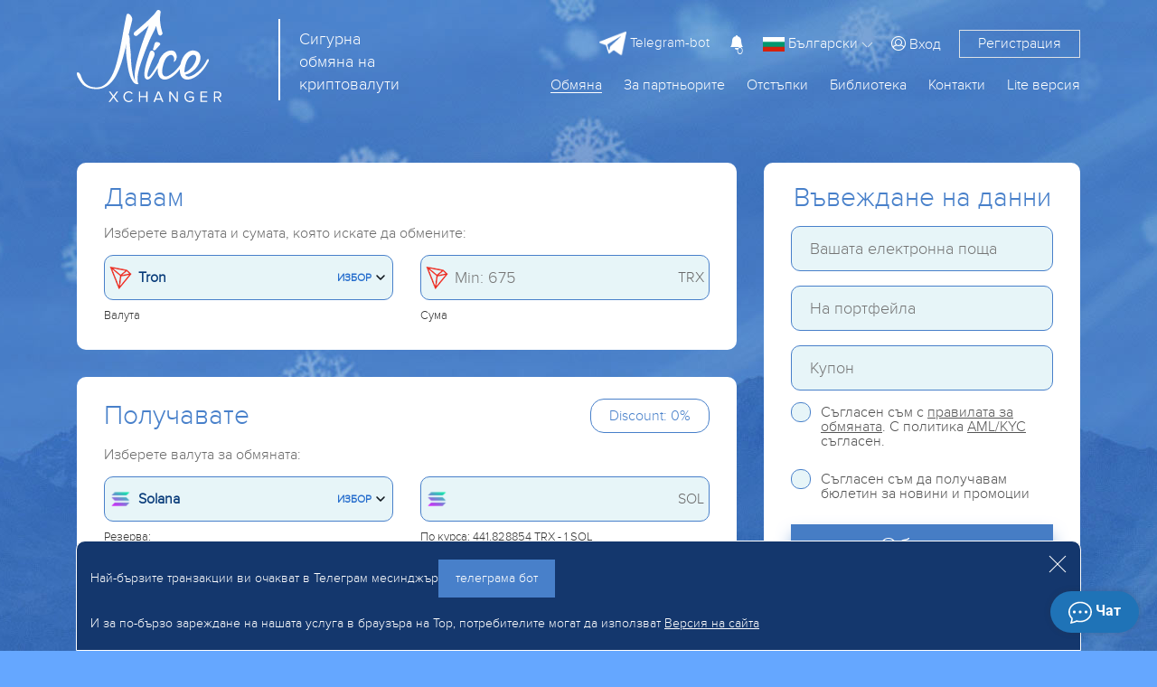

--- FILE ---
content_type: text/html; charset=UTF-8
request_url: https://nicexchanger.cc/bg/obmen-tron-na-sol.html?legacy_source=dwa0jdf820zk
body_size: 19773
content:
<!doctype html><html lang='bg'><head>
  <meta http-equiv="Content-Type" content="text/html; charset=utf-8" />
  <title>Изгоден обменен курс Tron за Solana</title>
  <meta name="viewport" content="width=device-width, initial-scale=1, shrink-to-fit=no">
  <meta name="description" content="" />
  <meta name="keywords" content="" />
  <meta property="og:image" content="https://nicexchanger.cc/res/nicexchanger/i/manifest/512x512.png" />
  <meta name="theme-color" content="#4880ca"/>
  <meta name="format-detection" content="telephone=no">
  <link rel="manifest" href="/manifest.json">
  <link rel="icon" href="/favicon.ico" type="image/x-icon" />
  <script type="text/javascript">if(window.parent.frames.length > 0){window.stop();}var less={compress:true};</script>
  <link rel="stylesheet" type="text/css" href="/res/nicexchanger/css/bootstrap.min.css" />
  <link rel="stylesheet/less" type="text/css" href="/res/nicexchanger/css/styles.less?v=10" /><script type="text/javascript" src="/res/exchangebox/js/less.min.js?v=10"></script>

  <link rel="stylesheet" href="https://cdn.jsdelivr.net/gh/fancyapps/fancybox@3.5.7/dist/jquery.fancybox.min.css" />
  <link rel="stylesheet" type="text/css" href="/res/nicexchanger/css/custom.css?v=10" />
</head>

<style>@keyframes preloader{from{width: 0;}to {width: 97%;}}.lite_offer a{color:inherit;text-decoration: underline}</style>
<body>

<div class="warp-cgh" style="position: absolute;top: 30%;left:0;width:100%;text-align: center;color: #fff;">
  <img src="/res/nicexchanger/i/logo.svg" alt="logo"/><br><br><br>
  <div style="width: 300px;margin:0 auto;padding:1px;background: #fff;border-radius:10px;height: 10px;position: relative;">
    <div id="apl" style="position: absolute;left: 1px;top: 1px;height: 8px;background: #4880ca;border-radius: 10px;transition: 1s; animation: preloader 1s;animation-timing-function: linear;animation-fill-mode:
both;"></div>
  </div>
  <h4 style="padding-top: 10px;">Зареждане</h4>
  <noscript>
  <div class="lite_offer">
    У Вас отключен JS, рекомендуем воспользоваться легкой версией сайта без JS, <a href="/lite/">Отиди</a>
  </div>
</noscript></div>

<link rel="stylesheet" type="text/css" href="/res/nicexchanger/fonts/font.css" />
<script type="text/javascript" src="/res/nicexchanger/js/jquery-3.3.1.min.js"></script>
<link rel="stylesheet" type="text/css" href="/res/nicexchanger/css/fontawesome-all.css" />
<script type="text/javascript" src="/res/nicexchanger/js/popper.min.js"></script>
<script type="text/javascript" src="/res/nicexchanger/js/bootstrap.min.js"></script>
<script src="/bg/javascript/?v=10&h=eUlvRUNPdUkvTHYrWU5YY05IWlVVaWc3YmJqT2ZYaXdkUldSWTNzNGxpVldqMTVPOHRCWkVURGRQN2lzRWRTbWlRSGY="></script>

<div class="warp-content" style="display:none;opacity: 0;">

  
  <div class="d-none d-md-block">
      </div>

<header id="header" class=" " >
  <div class="container">
    <div class="row">
      <div class="col-5 col-lg-5 col-md-7 logo">
        <a href="/bg/">
          <img src="/res/nicexchanger/i/logo.svg" alt="logo"/>
          <div class='d-md-inline d-none' style="left: 50%;margin-top: 10px;position: absolute;border-left: 2px solid white;height: 90px;display: inline-block;">
          </div>
          <div class='d-md-inline d-none' style="line-height: 25px;font-size: 18px;display: inline-block;position: absolute;left: 55%;margin-top: 20px;color: white;">
            Сигурна <br> обмяна на <br> криптовалути          </div>
        </a>
      </div>
      <div class="col-7 col-lg-7 col-md-5">
        <div class="global-menu loginmenu">

          <div class="d-flex justify-content-end">

                        <div class="align-self-center d-none d-lg-flex mr-3">
              <a class="tg-link" target="_blank" href="/telegram-bot/"><img class="tgimg" style="max-width: 30px;max-height: 30px;" src="/res/nicexchanger/i/telegram.svg" alt="tg"/><span style="font-size: 15px"> Telegram-bot</span></a>
            </div>
            <button class="user-notification-bell" onclick="users_notification_open()">
              <svg xmlns="http://www.w3.org/2000/svg" width="16" height="16" fill="currentColor" class="bi bi-bell-fill" viewBox="0 0 16 16">
                <path d="M8 16a2 2 0 0 0 2-2H6a2 2 0 0 0 2 2zm.995-14.901a1 1 0 1 0-1.99 0A5.002 5.002 0 0 0 3 6c0 1.098-.5 6-2 7h14c-1.5-1-2-5.902-2-7 0-2.42-1.72-4.44-4.005-4.901z"></path>
              </svg>
              <span class="unotification-total" data-total="0">0</span>
            </button>


            <span class="select-lang">
              <img style="width: 24px; height: 16px" src="/res/default/i/flags/bg.png" alt="bg">
              <span class="d-none d-sm-inline-block">Български</span>
              <img src="/res/nicexchanger/i/Shape.png" alt="">
            </span>

            <div class="d-none d-lg-flex text-right">
                            <a href="#" class="align-self-center open-modal" style="margin-left: 10px" data-modal-id="loginModal"><i class="fal fa-user-circle"></i> <span>Вход</span></a>
              <a href="#" class="open-modal border reg_border" data-modal-id="registerModal">Регистрация</a>
                          </div>

            <div class="menu-mobile" onclick="$('#global-menu').addClass('fullbg');">
              <i class="far fa-bars"></i>
            </div>
          </div>

        </div>

        <div id="global-menu">
          <div class="usermenu">
            <div class="row">
              <div class="col-6" style="height: 105px;text-align: center;">
                <img style=" padding: 15px; max-width: 100%;max-height: 100%" src="/res/nicexchanger/i/logo.svg" alt="">
              </div>
              <div class="col-6">
                <div style="position: absolute;right:35px;top: 20px;">
                  <img onclick="$('#global-menu').removeClass('fullbg');" src="/res/nicexchanger/i/dismenu.png" alt="">
                </div>
              </div>
                              <div class="col-6 text-center" style="border: 1px solid white">
                  <a style="color: white;line-height: 35px; text-decoration: none" href="#" class="open-modal" data-modal-id="loginModal"><img style="padding-bottom: 3px" src="/res/nicexchanger/i/lkperson.png" alt=""> Вход</a>
                </div>
                <div class="col-6 text-center" style="border-top: 1px solid white;border-bottom: 1px solid white;">
                  <a href="#" style="color: white;line-height: 35px; text-decoration: none" class="open-modal" data-modal-id="registerModal">Регистрация</a>
                </div>
                          </div>
            <div class="usermenu-btn" style="height: 50px; padding: unset;">
              <a href="/bg/" style="line-height: 50px;font-size: 25px;font-weight: bold;padding: unset;">започнете обмен</a>
            </div>
          </div>



          <div class="global-menu menu d-none d-lg-block">
            <div class="topmenu d-flex flex-row-reverse">

              <div><a href="/bg/lite/" class="">Lite версия</a></div>
              <div><a href="/bg/contacts/" class="">Контакти</a></div>
              <div><a href="#">Библиотека</a>
                <ul class="submenu">
                  <li><a href="/bg/servicenews/" class="">Новини от службата</a></li>
                  <li><a href="/bg/faq/" class="">FAQ</a></li>
                  </ul>
              </div>
<!--              <div><a href="/bg/city/" class="">Градове</a></div>-->
              <div><a href="/bg/skidki/" class="">Отстъпки</a></div>
              <div><a href="#">За партньорите</a>
                <ul class="submenu">
                  <li><a href="/bg/partners/" class="">Реферална програма</a></li>
                  <li><a href="/bg/reserve/" class="">Резерва</a></li>
                  <li><a href="/bg/about/" class="">Гаранции</a></li>
                  <li><a href="/bg/reviews/" class="">Отзиви</a></li>
                </ul>
              </div>
              <div><a href="/bg/" class="active">Обмяна</a></div>
            </div>
          </div>

          <div class="global-menu menu d-lg-none row">

            <div class="col-6">


              <a href="/bg/skidki/" class=" menua ">Отстъпки</a>
              <hr class="menuhr">

              <a href="/bg/servicenews/" class=" menua ">Новини <br> от службата</a>
              <hr class="menuhr">

              <a href="/bg/faq/" class=" menua ">FAQ</a>
              <hr class="menuhr">

            </div>

            <div class="col-6">
              <a href="/bg/partners/" class=" menua ">За партньорите</a>
              <hr class="menuhr">
              <a href="/bg/reserve/" class=" menua ">Резерва</a>
              <hr class="menuhr">
              <a href="/bg/about/" class=" menua ">Гаранции</a>
              <hr class="menuhr">
              <a href="/bg/reviews/" class=" menua ">Отзиви</a>
              <hr class="menuhr">
              <a href="/bg/contacts/" class=" menua ">Контакти</a>
              <hr class="menuhr">

              </div>

            <div class="col-12 mt-3" style="border-top: 1px solid white;">

              <div class="row">
                <div class="col-12 d-flex flex-mob-apps">
                                      <a class="tg-link telegram-chat3" target="_blank" href="/bg/tg/?domain=nicexchanger" class="menua d-lg-none d-sm-block"><img class="tgimg" style="max-width: 30px;max-height: 30px;" src="/res/nicexchanger/i/telegram.svg" alt="tg"/><span style="font-size: 15px"> Telegram-chat</span></a>
                    <a class="tg-link" target="_blank" href="/telegram-bot/" class="menua d-lg-none d-sm-block"><img class="tgimg" style="max-width: 30px;max-height: 30px;" src="/res/nicexchanger/i/telegram.svg" alt="tg"/><span style="font-size: 15px"> Telegram-bot</span></a>
                  </div>
              </div>

            </div>

          </div>
        </div>

      </div>
    </div>
  </div>
  <div class="header-sub-text" style="text-align: center; margin-top: 60px">
      </div>
</header>

  <!-- Modal login -->
<div class="modal fade" id="loginModal" tabindex="-1" role="dialog" aria-labelledby="loginModalLabel" aria-hidden="true">
  <div class="modal-dialog modal-lg" role="document">
    <div class="modal-content">
      <div class="modal-header">
        <h2 class="col-12 h-blue text-center">Авторизиране</h2>
        <button class="my-close" type="button" data-dismiss="modal" aria-label="Close">
          <span style="line-height: 45px" aria-hidden="true">&times;</span>
        </button>
      </div>
      <div class="modal-body">
        <div class="row justify-content-md-center">
          <div class="col-lg-6">

            <div id="authForm">
              <div id="auth-recaptcha"></div>
              <div id="authSteps">
                
<div id="wrapper-17689918896559">

  <div class="form-group">
    <label class="obm-label">Вашата електронна поща</label>
    <div class="obm-input">
      <input type="text" name="email" class="f-input" id="email-17689918896559" placeholder="Електронна поща">
    </div>
  </div>

  <button type="submit" class="obm-btn btn-block obm-primary" id="next-17689918896559">Продължи</button>

<script>
(() => {
  let nextStep = () => Query({
    action: 'get-auth-step-2',
    email: $("#email-17689918896559").val(),
    csrf_token: "cd40447a4476d3ce3823d6067d2f3674"
  }, VR.stdQueryResultHandler(function(data){
    $('#authSteps').empty().html(data.html)
  }), VR.stdQueryExtraOptions('/', true));

  let fn = function()
  {
    VR.on('click', "#next-17689918896559", () => nextStep());
    VR.on('keydown', window.document, e => e.keyCode === 13 ? nextStep() : true);

    "use strict";

    $('#input-login').on('change paste keyup', function(e) {
      let firstValue = $(this).val();
      if (firstValue[0] === '@' && firstValue[1] !== '@') {
        $('.form-group-pass-wrapper2').removeClass('d-md-block');
        $('.form-group-pass-wrapper').hide(400);
      }else{
        $('.form-group-pass-wrapper2').addClass('d-md-block');
        $('.form-group-pass-wrapper').show(400);
      }
    });
  }

  let waitVR = function(){'VR' in window ? fn() : window.setTimeout(waitVR, 100);};
  waitVR();
})();
</script>

</div>              </div>
            </div>

            <div class="d-block text-center mt-4">
              <a href="#" class="obm-a2 open-modal" data-modal-id="registerModal">Регистрация</a>
              <br /><br />
              <a class="obm-a1" href="/bg/lostpass/">Забравена парола?</a>
            </div>

          </div>
        </div>
      </div>
    </div>
  </div>
</div>

<!-- Modal register -->
<div class="modal fade" id="registerModal" tabindex="-1" role="dialog" aria-labelledby="registerModalLabel" aria-hidden="true" data-lostpass="Забравена парола?">
  <div class="modal-dialog modal-lg" role="document">
    <div class="modal-content">
      <div class="modal-header">
        <h2 class="col-12 h-blue text-center">Регистрация</h2>
        <button class="my-close" type="button" data-dismiss="modal" aria-label="Close">
          <span aria-hidden="true">&times;</span>
        </button>
      </div>
      <div class="modal-body">
        <div class="row justify-content-md-center">
          <form class="col-lg-6" method="POST" action="/register/">
            <div class="form-group">
              <label class="obm-label">Вашата електронна поща</label>
              <div class="obm-input">
                <input type="text" name="rmail" class="f-input" placeholder="Електронна поща">
              </div>
            </div>
            <div class="pt13px"></div>
            <div class="form-group">
              <label class="obm-label">Парола</label>
              <div class="obm-input">
                <input type="password" name="rpwd" class="f-input" placeholder="">
                <div class="info">
                  <button type="button" class="togglePasswordStatus"><i class="fal fa-eye"></i></button>
                </div>
              </div>
            </div>
            <div class="pt13px"></div>
            <div class="form-group">
              <label class="obm-label">Паролата повторно</label>
              <div class="obm-input">
                <input type="password" name="rpwd2" class="f-input" placeholder="">
                <div class="info">
                  <button type="button" class="togglePasswordStatus"><i class="fal fa-eye"></i></button>
                </div>
              </div>
            </div>

            <div class="alert alert-warning mb-3"><small><strong>Внимание!</strong> Паролата трябва да се състои от 8 или повече знака, главни и малки букви, както и цифри</small></div>
            <div class="showMsg"></div>
            <div class="form-group captcha" style="display:none"><div id="register-recaptcha"></div></div>

            <div class="form-group">
              <input type="checkbox" id="rcheckid" name="rcheck" class="obm-checkbox f-input">
              <label for="rcheckid">Съгласен съм с <a target="_blank" href="/bg/rules/" class="abb">правила на службата</a></label>
            </div>

            <div class="form-group text-center">
              <br><br>
              <button type="submit" class="obm-btn btn-block obm-primary">Регистрация</button>
              <br><br><br>
              <a href="#" class="abb open-modal" data-modal-id="loginModal">Вече съм регистриран, искам да вляза</a>
            </div>
            <input type="hidden" name="action" class="f-input" value="register">
          </form>
        </div>


      </div>
    </div>
  </div>
</div>

<style>
  #auth-recaptcha {display: none; text-align: center; padding-bottom: 15px;}
</style>

<script>
(function(){
  let fn = function()
  {
    $('#input-login').on('change paste keyup', function(e) {
      firstValue = $(this).val();
      if (firstValue[0] === '@' && firstValue[1] !== '@') {
        $('.form-group-pass-wrapper').hide(400);
      }else{
        $('.form-group-pass-wrapper').show(400);
      }
    });

    $('#loginform').on('submit', function(){
      let form = VR.readForm($("#loginform").get(0));
      form[captchaPP] = captchaProvider.getResponse( multicaptcha['auth-recaptcha'] );
      if(typeof multicaptcha === 'object' && 'auth-recaptcha' in multicaptcha){
        captchaProvider.reset(multicaptcha["auth-recaptcha"]);
      }

      if(form && typeof form === 'object'){
        form.action = 'signin';
        Query({action: 'signin2', data: form}, function(data){

          $('#loginModal .alert').length ? $('#loginModal .alert').remove() : null;

          if(data && typeof data === 'object'){
            if('status' in data){
              switch (data.status) {
                case 'html':
                  $('.user-security-check').html(data.msg);
                  return false;
                case 'success':
                  window.location.reload();
                  return;
              }
            }
          }

          if ('attempt' in data && data.attempt > 2)
          {
            $("#loginModal .captcha").show();
            $("#loginModal .captcha").addClass("visible");
          }

          $("#loginModal .captcha").after("<div class='alert alert-danger'>" + data.msg + "</div>")

        }, {url: "/"});
      }
      return false;
    });

    $('#registerModal').on('submit', function(){
      let form = VR.readForm($("#registerModal").get(0));
      if ('captchaPP' in window)
        form[captchaPP] = captchaProvider.getResponse( multicaptcha['register-recaptcha'] );

      if(form && typeof form === 'object'){
        Query(form, function(data){
          $('#registerModal .captcha').css('display', data?.captcha_display||'')
          VR.captcha_reset("register-recaptcha");
          if(data.status === 'error'){
            $('#registerModal .showMsg').html('<div class="alert alert-danger">'+data.msg+'</div>')
          }else{
            window.location = '/bg/';
          }
        }, {url: "/register/"});
      }
      return false;
    });

    if (location.hash === "#login") {
      if ($("#loginModal").length)
        $("#loginModal").modal('show');
      history.pushState('', '',  '/');
    }

    $('body').on('click', '.open-modal', function(){
      let id = '#'+ $(this).data('modal-id')
      if($(id).length){
        $('.modal.show').modal('hide');
        $(id).modal('show');
        return false;
      }
    })

  }

  let waitVR = function(){'VR' in window ? fn() : window.setTimeout(waitVR, 100);};
  waitVR();
})();
</script><div class="modal fade" id="langModal" tabindex="-1" role="dialog" aria-labelledby="langModalLabel" aria-hidden="true">
  <div class="modal-dialog modal-lg" role="document">
    <div class="modal-content">
      <div class="modal-header">
        <h2 class="col-12 h-blue text-center">Изберете <br> език</h2>
        <button class="my-close" type="button" data-dismiss="modal" aria-label="Close">
          <span style="line-height: 45px" aria-hidden="true">&times;</span>
        </button>
      </div>
      <div class="modal-body">
        <div class="text-center" style="font-size: 24px">
                      <a style="text-decoration: none;"  class="d-block mt-4 a-change-lang" href="/lang/ru/L29ibWVuLXRyb24tbmEtc29sLmh0bWw/bGVnYWN5X3NvdXJjZT1kd2EwamRmODIwems=/">
              <img class="img-li-lang"
                   style="width: 24px; height: 16px ; border: 1px solid; "
                   src="/res/default/i/flags/ru.png"
                   alt="ru"
              />
              Русский            </a>
                      <a style="text-decoration: none;"  class="d-block mt-4 a-change-lang" href="/lang/en/L29ibWVuLXRyb24tbmEtc29sLmh0bWw/bGVnYWN5X3NvdXJjZT1kd2EwamRmODIwems=/">
              <img class="img-li-lang"
                   style="width: 24px; height: 16px ; border: 1px solid; "
                   src="/res/default/i/flags/en.png"
                   alt="en"
              />
              English            </a>
                      <a style="text-decoration: none;"  class="d-block mt-4 a-change-lang" href="/lang/zh/L29ibWVuLXRyb24tbmEtc29sLmh0bWw/bGVnYWN5X3NvdXJjZT1kd2EwamRmODIwems=/">
              <img class="img-li-lang"
                   style="width: 24px; height: 16px ; border: 1px solid; "
                   src="/res/default/i/flags/zh.png"
                   alt="zh"
              />
              中文            </a>
                      <a style="text-decoration: none;"  class="d-block mt-4 a-change-lang" href="/lang/ar/L29ibWVuLXRyb24tbmEtc29sLmh0bWw/bGVnYWN5X3NvdXJjZT1kd2EwamRmODIwems=/">
              <img class="img-li-lang"
                   style="width: 24px; height: 16px ; border: 1px solid; "
                   src="/res/default/i/flags/ar.png"
                   alt="ar"
              />
              عرب            </a>
                      <a style="text-decoration: none;"  class="d-block mt-4 a-change-lang" href="/lang/et/L29ibWVuLXRyb24tbmEtc29sLmh0bWw/bGVnYWN5X3NvdXJjZT1kd2EwamRmODIwems=/">
              <img class="img-li-lang"
                   style="width: 24px; height: 16px ; border: 1px solid; "
                   src="/res/default/i/flags/et.png"
                   alt="et"
              />
              Eesti            </a>
                      <a style="text-decoration: none;"  class="d-block mt-4 a-change-lang" href="/lang/es/L29ibWVuLXRyb24tbmEtc29sLmh0bWw/bGVnYWN5X3NvdXJjZT1kd2EwamRmODIwems=/">
              <img class="img-li-lang"
                   style="width: 24px; height: 16px ; border: 1px solid; "
                   src="/res/default/i/flags/es.png"
                   alt="es"
              />
              Español            </a>
                      <a style="text-decoration: none;"  class="d-block mt-4 a-change-lang" href="/lang/de/L29ibWVuLXRyb24tbmEtc29sLmh0bWw/bGVnYWN5X3NvdXJjZT1kd2EwamRmODIwems=/">
              <img class="img-li-lang"
                   style="width: 24px; height: 16px ; border: 1px solid; "
                   src="/res/default/i/flags/de.png"
                   alt="de"
              />
              Deutsch            </a>
                      <a style="text-decoration: none;"  class="d-block mt-4 a-change-lang" href="/lang/bg/L29ibWVuLXRyb24tbmEtc29sLmh0bWw/bGVnYWN5X3NvdXJjZT1kd2EwamRmODIwems=/">
              <img class="img-li-lang"
                   style="width: 24px; height: 16px ; border: 1px solid; "
                   src="/res/default/i/flags/bg.png"
                   alt="bg"
              />
              Български            </a>
                      <a style="text-decoration: none;"  class="d-block mt-4 a-change-lang" href="/lang/tr/L29ibWVuLXRyb24tbmEtc29sLmh0bWw/bGVnYWN5X3NvdXJjZT1kd2EwamRmODIwems=/">
              <img class="img-li-lang"
                   style="width: 24px; height: 16px ; border: 1px solid; "
                   src="/res/default/i/flags/tr.png"
                   alt="tr"
              />
              Türkçe            </a>
          </div>
      </div>
    </div>
  </div>
</div>
<script>
  $('.select-lang').on('click', function(){
    if($("#langModal").length){
      $('.modal.show').modal('hide');
      $("#langModal").modal('show');
      return false;
    }
  })
</script>
  <main>
    <div class="container">

  <div class="row exchanger" data-status="1">

    <div class="col-12 col-lg-8">

      <div class="exchblock " data-direct="from" style="margin-top: 30px; margin-bottom: 30px;">
        <div class="basick-warp">

          <div class="row align-items-center">
            <div class="col title">Давам</div>
            <div class="col text-right"><img src="/res/nicexchanger/i/crossBtn.svg" class="d-none" id="crossBtn" alt="cross"/></div>
          </div>
          <br>
          <div class="row dimgrey">
            <div class="col-12 mb-3">Изберете валутата и сумата, която искате да обмените:</div>
            <div class="col-md-6">
              <div id="calc_ps1" class="obm-input ps_wrp ps_choice mb-2">
                <img src="/res/exchangebox/uploads/ps/ps-tron.png" class="ps_icon"/>
                <span class="ps_name">Tron</span>
                <span class="text_choice">Избор</span>
                <img src="/res/nicexchanger/i/arrow-down.svg" alt="icon" class="arrow_down"/>
                <div class="overlayPS"></div>
              </div>
              <small class="darkgrey">Валута</small>
            </div>
            <div class="col-md-6 mt-3 mt-md-0">
              <div class="insumm mb-2">
                <div class="obm-input ps_wrp">
                  <input type="text" name="summ1" class="f-input summInput" id="from_summ" value="" placeholder="Min: 675" autocomplete="off">
                  <img src="/res/exchangebox/uploads/ps/ps-tron.png" class="ps_icon"/>
                  <span id="ps1valute" class="psValute">TRX</span>
                </div>
              </div>
              <small class="darkgrey">Сума</small>
            </div>
          </div>

          <div class="ps_list_cont" style="display: none">
            <div class="row">
              <div class="col-md-6">
                <div class="d-flex ps-groups" >
                  <!--<button class="kat flex-fill" data-name="all" >All</button>-->
                  <button id="act1" class="kat flex-fill" data-name="crypto" >Crypto</button>
                  <button class="kat flex-fill" data-name="bank">Банки</button>
                  <button class="kat flex-fill" data-name="ps">ЕПС</button>
                  <button class="kat flex-fill" data-name="cash">Cash</button>
                </div>
              </div>
              <div class="col-md-6">
                <div class="search-valutes">
                  <input type="text" name="search1" class="form-control" placeholder="Намерете валутата">
                  <div class="cancel-serach">X</div>
                </div>
              </div>
              <div class="col-12 f-v-scroll">
                <div class="pslist colist row" data-direct="0" data-selected="84">
                            <div class="col-md-6 ps-row" data-id="12"  data-pin="1" data-pout="1" data-valute="BTC" data-alias="bitcoin" data-tab="crypto">
      <div class="row">
        <div class="col-2 img"> <img data-src="/res/exchangebox/uploads/ps/ps-bitcoin.png" alt="@1"></div>
        <div class="col-6 name">Bitcoin</div>
        <div class="col mr" data-d0='' data-d1='183 BTC'></div>
      </div>
    </div>
            <div class="col-md-6 ps-row" data-id="42"  data-pin="1" data-pout="1" data-valute="ETH" data-alias="ethereum" data-tab="crypto">
      <div class="row">
        <div class="col-2 img"> <img data-src="/res/exchangebox/uploads/ps/ps-ethereum.png" alt="@1"></div>
        <div class="col-6 name">Ethereum</div>
        <div class="col mr" data-d0='' data-d1='138 ETH'></div>
      </div>
    </div>
            <div class="col-md-6 ps-row" data-id="169"  data-pin="1" data-pout="1" data-valute="USDT" data-alias="tether_trc20" data-tab="crypto">
      <div class="row">
        <div class="col-2 img"> <img data-src="/res/exchangebox/uploads/ps/ps-tether.png" alt="@1"></div>
        <div class="col-6 name">USDT TRC20</div>
        <div class="col mr" data-d0='' data-d1='5822312 USDT'></div>
      </div>
    </div>
            <div class="col-md-6 ps-row" data-id="358"  data-pin="1" data-pout="1" data-valute="USDT" data-alias="usdt_ton" data-tab="crypto">
      <div class="row">
        <div class="col-2 img"> <img data-src="/res/exchangebox/uploads/svg/tether.svg" alt="@1"></div>
        <div class="col-6 name">USDT TON</div>
        <div class="col mr" data-d0='' data-d1='500558 USDT'></div>
      </div>
    </div>
            <div class="col-md-6 ps-row" data-id="171"  data-pin="1" data-pout="1" data-valute="USDT" data-alias="tether_erc20" data-tab="crypto">
      <div class="row">
        <div class="col-2 img"> <img data-src="/res/exchangebox/uploads/ps/ps-tether.png" alt="@1"></div>
        <div class="col-6 name">USDT ERC20</div>
        <div class="col mr" data-d0='' data-d1='2119580 USDT'></div>
      </div>
    </div>
            <div class="col-md-6 ps-row" data-id="319"  data-pin="1" data-pout="1" data-valute="USDT" data-alias="usdt_bep20" data-tab="crypto">
      <div class="row">
        <div class="col-2 img"> <img data-src="/res/exchangebox/uploads/svg/tether.svg" alt="@1"></div>
        <div class="col-6 name">USDT BEP20</div>
        <div class="col mr" data-d0='' data-d1='639711 USDT'></div>
      </div>
    </div>
            <div class="col-md-6 ps-row" data-id="13"  data-pin="1" data-pout="1" data-valute="LTC" data-alias="litecoin" data-tab="crypto">
      <div class="row">
        <div class="col-2 img"> <img data-src="/res/exchangebox/uploads/ps/ps-litecoin.png" alt="@1"></div>
        <div class="col-6 name">Litecoin</div>
        <div class="col mr" data-d0='' data-d1='58893 LTC'></div>
      </div>
    </div>
            <div class="col-md-6 ps-row" data-id="84"  data-pin="1" data-pout="1" data-valute="TRX" data-alias="tron" data-tab="crypto">
      <div class="row">
        <div class="col-2 img"> <img data-src="/res/exchangebox/uploads/ps/ps-tron.png" alt="@1"></div>
        <div class="col-6 name">Tron</div>
        <div class="col mr" data-d0='' data-d1='21254061 TRX'></div>
      </div>
    </div>
            <div class="col-md-6 ps-row" data-id="380"  data-pin="1" data-pout="1" data-valute="POL" data-alias="pol" data-tab="crypto">
      <div class="row">
        <div class="col-2 img"> <img data-src="/res/exchangebox/uploads/ps/ps-pol.png" alt="@1"></div>
        <div class="col-6 name">POL</div>
        <div class="col mr" data-d0='' data-d1='1448940 POL'></div>
      </div>
    </div>
            <div class="col-md-6 ps-row" data-id="379"  data-pin="0" data-pout="1" data-valute="SHIB" data-alias="shib" data-tab="crypto">
      <div class="row">
        <div class="col-2 img"> <img data-src="/res/exchangebox/uploads/ps/ps-shib.png" alt="@1"></div>
        <div class="col-6 name">SHIBA INU (SHIB)</div>
        <div class="col mr" data-d0='' data-d1='1011011865205 SHIB'></div>
      </div>
    </div>
            <div class="col-md-6 ps-row" data-id="273"  data-pin="1" data-pout="1" data-valute="DOGE" data-alias="doge" data-tab="crypto">
      <div class="row">
        <div class="col-2 img"> <img data-src="/res/exchangebox/uploads/svg/dogecoin.svg" alt="@1"></div>
        <div class="col-6 name">Dogecoin</div>
        <div class="col mr" data-d0='' data-d1='70576580 DOGE'></div>
      </div>
    </div>
            <div class="col-md-6 ps-row" data-id="72"  data-pin="1" data-pout="1" data-valute="XMR" data-alias="monero" data-tab="crypto">
      <div class="row">
        <div class="col-2 img"> <img data-src="/res/exchangebox/uploads/ps/ps-monero.png" alt="@1"></div>
        <div class="col-6 name">Monero</div>
        <div class="col mr" data-d0='' data-d1='15663 XMR'></div>
      </div>
    </div>
            <div class="col-md-6 ps-row" data-id="70"  data-pin="1" data-pout="1" data-valute="XRP" data-alias="ripple" data-tab="crypto">
      <div class="row">
        <div class="col-2 img"> <img data-src="/res/exchangebox/uploads/ps/ps-ripple.png" alt="@1"></div>
        <div class="col-6 name">Ripple</div>
        <div class="col mr" data-d0='' data-d1='1670505 XRP'></div>
      </div>
    </div>
            <div class="col-md-6 ps-row" data-id="117"  data-pin="1" data-pout="1" data-valute="USDC" data-alias="usdc" data-tab="crypto">
      <div class="row">
        <div class="col-2 img"> <img data-src="/res/exchangebox/uploads/ps/ps-usdc.png" alt="@1"></div>
        <div class="col-6 name">USD Coin ERC20</div>
        <div class="col mr" data-d0='' data-d1='516866 USDC'></div>
      </div>
    </div>
            <div class="col-md-6 ps-row" data-id="272"  data-pin="1" data-pout="1" data-valute="DASH" data-alias="dash" data-tab="crypto">
      <div class="row">
        <div class="col-2 img"> <img data-src="/res/exchangebox/uploads/ps88/ps-dash2.png" alt="@1"></div>
        <div class="col-6 name">Dash</div>
        <div class="col mr" data-d0='' data-d1='50601 DASH'></div>
      </div>
    </div>
            <div class="col-md-6 ps-row" data-id="327"  data-pin="1" data-pout="1" data-valute="FIL" data-alias="filecoin" data-tab="crypto">
      <div class="row">
        <div class="col-2 img"> <img data-src="/res/exchangebox/uploads/ps/ps-filecoin.png" alt="@1"></div>
        <div class="col-6 name">Filecoin</div>
        <div class="col mr" data-d0='' data-d1='10000 FIL'></div>
      </div>
    </div>
            <div class="col-md-6 ps-row" data-id="417"  data-pin="1" data-pout="1" data-valute="TONCOIN" data-alias="toncoin" data-tab="crypto">
      <div class="row">
        <div class="col-2 img"> <img data-src="/res/exchangebox/uploads/ps/ps-toncoin2.png" alt="@1"></div>
        <div class="col-6 name">Toncoin</div>
        <div class="col mr" data-d0='' data-d1='55171 TONCOIN'></div>
      </div>
    </div>
            <div class="col-md-6 ps-row" data-id="82"  data-pin="1" data-pout="1" data-valute="ADA" data-alias="cardano" data-tab="crypto">
      <div class="row">
        <div class="col-2 img"> <img data-src="/res/exchangebox/uploads/ps/ps-cardano.png" alt="@1"></div>
        <div class="col-6 name">Cardano (ADA)</div>
        <div class="col mr" data-d0='' data-d1='10244986 ADA'></div>
      </div>
    </div>
            <div class="col-md-6 ps-row" data-id="55"  data-pin="1" data-pout="1" data-valute="ZEC" data-alias="zcash" data-tab="crypto">
      <div class="row">
        <div class="col-2 img"> <img data-src="/res/exchangebox/uploads/ps/ps-zcash.png" alt="@1"></div>
        <div class="col-6 name">ZCash</div>
        <div class="col mr" data-d0='' data-d1='61894 ZEC'></div>
      </div>
    </div>
            <div class="col-md-6 ps-row" data-id="367"  data-pin="1" data-pout="1" data-valute="SOL" data-alias="sol" data-tab="crypto">
      <div class="row">
        <div class="col-2 img"> <img data-src="/res/exchangebox/uploads/ps/ps-solana.png?v=2" alt="@1"></div>
        <div class="col-6 name">Solana</div>
        <div class="col mr" data-d0='' data-d1='1746 SOL'></div>
      </div>
    </div>
            <div class="col-md-6 ps-row" data-id="90"  data-pin="1" data-pout="1" data-valute="BNB" data-alias="bnb" data-tab="crypto">
      <div class="row">
        <div class="col-2 img"> <img data-src="/res/exchangebox/uploads/ps/ps-bnb.png" alt="@1"></div>
        <div class="col-6 name">BNB BEP20</div>
        <div class="col mr" data-d0='' data-d1='500 BNB'></div>
      </div>
    </div>
            <div class="col-md-6 ps-row" data-id="223"  data-pin="0" data-pout="1" data-valute="ATOM" data-alias="atom" data-tab="crypto">
      <div class="row">
        <div class="col-2 img"> <img data-src="/res/exchangebox/uploads/ps/ps-atom.png" alt="@1"></div>
        <div class="col-6 name">Cosmos (ATOM)</div>
        <div class="col mr" data-d0='' data-d1='83825 ATOM'></div>
      </div>
    </div>
            <div class="col-md-6 ps-row" data-id="308"  data-pin="0" data-pout="1" data-valute="DOT" data-alias="polkadot" data-tab="crypto">
      <div class="row">
        <div class="col-2 img"> <img data-src="/res/exchangebox/uploads/ps/ps-polkadot.png" alt="@1"></div>
        <div class="col-6 name">Polkadot</div>
        <div class="col mr" data-d0='' data-d1='54444 DOT'></div>
      </div>
    </div>
            <div class="col-md-6 ps-row" data-id="201"  data-pin="0" data-pout="1" data-valute="XTZ" data-alias="tezos" data-tab="crypto">
      <div class="row">
        <div class="col-2 img"> <img data-src="/res/exchangebox/uploads/ps/ps-tezos.png?v=2" alt="@1"></div>
        <div class="col-6 name">Tezos</div>
        <div class="col mr" data-d0='' data-d1='5000 XTZ'></div>
      </div>
    </div>
            <div class="col-md-6 ps-row" data-id="75"  data-pin="1" data-pout="1" data-valute="ETC" data-alias="ethereum_classic" data-tab="crypto">
      <div class="row">
        <div class="col-2 img"> <img data-src="/res/exchangebox/uploads/ps/ps-ethereum_classic.png" alt="@1"></div>
        <div class="col-6 name">Ethereum classic (ETC)</div>
        <div class="col mr" data-d0='' data-d1='204382 ETC'></div>
      </div>
    </div>
            <div class="col-md-6 ps-row" data-id="80"  data-pin="1" data-pout="1" data-valute="XLM" data-alias="stellar" data-tab="crypto">
      <div class="row">
        <div class="col-2 img"> <img data-src="/res/exchangebox/uploads/ps/ps-stellar.png" alt="@1"></div>
        <div class="col-6 name">Stellar</div>
        <div class="col mr" data-d0='' data-d1='1050103 XLM'></div>
      </div>
    </div>
            <div class="col-md-6 ps-row" data-id="174"  data-pin="1" data-pout="1" data-valute="BTC" data-alias="balance_btc" data-tab="crypto">
      <div class="row">
        <div class="col-2 img"> <img data-src="/res/exchangebox/uploads/svg/balance-btc.svg" alt="@1"></div>
        <div class="col-6 name">Баланс BTC</div>
        <div class="col mr" data-d0='' data-d1='137 BTC'></div>
      </div>
    </div>
            <div class="col-md-6 ps-row" data-id="188"  data-pin="1" data-pout="1" data-valute="USDT" data-alias="balance_usdt" data-tab="crypto">
      <div class="row">
        <div class="col-2 img"> <img data-src="/res/exchangebox/uploads/ps/ps-tether.png" alt="@1"></div>
        <div class="col-6 name">Баланс USDT</div>
        <div class="col mr" data-d0='' data-d1='702267 USDT'></div>
      </div>
    </div>
              <div class="col-md-6 ps-row" data-id="384"  data-pin="1" data-pout="1" data-valute="RUR" data-alias="sbp_rub" data-tab="bank">
      <div class="row">
        <div class="col-2 img"> <img data-src="/res/exchangebox/uploads/ps/ps-sbp2.png" alt="@1"></div>
        <div class="col-6 name">SBP</div>
        <div class="col mr" data-d0='' data-d1='77677234 RUR'></div>
      </div>
    </div>
            <div class="col-md-6 ps-row" data-id="8"  data-pin="1" data-pout="1" data-valute="RUR" data-alias="sberbank" data-tab="bank">
      <div class="row">
        <div class="col-2 img"> <img data-src="/res/exchangebox/uploads/ps/ps-sberbank.png" alt="@1"></div>
        <div class="col-6 name">Sberbank</div>
        <div class="col mr" data-d0='' data-d1='10000000 RUR'></div>
      </div>
    </div>
            <div class="col-md-6 ps-row" data-id="18"  data-pin="1" data-pout="1" data-valute="RUR" data-alias="tcsbank" data-tab="bank">
      <div class="row">
        <div class="col-2 img"> <img data-src="/res/exchangebox/uploads/ps/ps-tbank.png" alt="@1"></div>
        <div class="col-6 name">T-Bank</div>
        <div class="col mr" data-d0='' data-d1='32773463 RUR'></div>
      </div>
    </div>
            <div class="col-md-6 ps-row" data-id="377"  data-pin="0" data-pout="1" data-valute="RUR" data-alias="ozon" data-tab="bank">
      <div class="row">
        <div class="col-2 img"> <img data-src="/res/exchangebox/uploads/ps/ps-ozon-bank.png" alt="@1"></div>
        <div class="col-6 name">OZON банка</div>
        <div class="col mr" data-d0='' data-d1='3883861 RUR'></div>
      </div>
    </div>
            <div class="col-md-6 ps-row" data-id="7"  data-pin="1" data-pout="1" data-valute="RUR" data-alias="alphabank" data-tab="bank">
      <div class="row">
        <div class="col-2 img"> <img data-src="/res/exchangebox/uploads/ps/ps-alphabank.png" alt="@1"></div>
        <div class="col-6 name">Алфа-банк</div>
        <div class="col mr" data-d0='' data-d1='13003127 RUR'></div>
      </div>
    </div>
            <div class="col-md-6 ps-row" data-id="26"  data-pin="1" data-pout="1" data-valute="RUR" data-alias="visamc_rur" data-tab="bank">
      <div class="row">
        <div class="col-2 img"> <img data-src="/res/exchangebox/uploads/ps/ps-visamc.png" alt="@1"></div>
        <div class="col-6 name">Visa/Mastercard/Мир</div>
        <div class="col mr" data-d0='' data-d1='15670564 RUR'></div>
      </div>
    </div>
            <div class="col-md-6 ps-row" data-id="108"  data-pin="1" data-pout="1" data-valute="RUR" data-alias="mir" data-tab="bank">
      <div class="row">
        <div class="col-2 img"> <img data-src="/res/exchangebox/uploads/ps/ps-mir.png" alt="@1"></div>
        <div class="col-6 name">МИР</div>
        <div class="col mr" data-d0='' data-d1='27329712 RUR'></div>
      </div>
    </div>
            <div class="col-md-6 ps-row" data-id="3"  data-pin="1" data-pout="1" data-valute="RUR" data-alias="vtb24" data-tab="bank">
      <div class="row">
        <div class="col-2 img"> <img data-src="/res/exchangebox/uploads/svg/vtb_v3.svg" alt="@1"></div>
        <div class="col-6 name">VТБанк</div>
        <div class="col mr" data-d0='' data-d1='20000000 RUR'></div>
      </div>
    </div>
            <div class="col-md-6 ps-row" data-id="40"  data-pin="1" data-pout="1" data-valute="RUR" data-alias="pochtabank" data-tab="bank">
      <div class="row">
        <div class="col-2 img"> <img data-src="/res/exchangebox/uploads/ps/ps-pochtabank.png" alt="@1"></div>
        <div class="col-6 name">Пощенска банка</div>
        <div class="col mr" data-d0='' data-d1='28519250 RUR'></div>
      </div>
    </div>
            <div class="col-md-6 ps-row" data-id="58"  data-pin="1" data-pout="1" data-valute="RUR" data-alias="raiffeisen" data-tab="bank">
      <div class="row">
        <div class="col-2 img"> <img data-src="/res/exchangebox/uploads/ps/ps-raiffeisen.png" alt="@1"></div>
        <div class="col-6 name">Райффайзенбанк</div>
        <div class="col mr" data-d0='' data-d1='10000000 RUR'></div>
      </div>
    </div>
            <div class="col-md-6 ps-row" data-id="17"  data-pin="1" data-pout="1" data-valute="RUR" data-alias="gazprombank" data-tab="bank">
      <div class="row">
        <div class="col-2 img"> <img data-src="/res/exchangebox/uploads/ps/ps-gazprombank.png" alt="@1"></div>
        <div class="col-6 name">Gazprombank</div>
        <div class="col mr" data-d0='' data-d1='2867201 RUR'></div>
      </div>
    </div>
            <div class="col-md-6 ps-row" data-id="29"  data-pin="0" data-pout="1" data-valute="RUR" data-alias="rosbank" data-tab="bank">
      <div class="row">
        <div class="col-2 img"> <img data-src="/res/exchangebox/uploads/ps/ps-rosbank.png" alt="@1"></div>
        <div class="col-6 name">Росбанк</div>
        <div class="col mr" data-d0='' data-d1='8200000 RUR'></div>
      </div>
    </div>
            <div class="col-md-6 ps-row" data-id="31"  data-pin="1" data-pout="0" data-valute="RUR" data-alias="mtsbank" data-tab="bank">
      <div class="row">
        <div class="col-2 img"> <img data-src="/res/exchangebox/uploads/ps/ps-mtsbank.png" alt="@1"></div>
        <div class="col-6 name">МТС банк</div>
        <div class="col mr" data-d0='' data-d1='11409908 RUR'></div>
      </div>
    </div>
            <div class="col-md-6 ps-row" data-id="24"  data-pin="1" data-pout="1" data-valute="RUR" data-alias="promsvyazbank" data-tab="bank">
      <div class="row">
        <div class="col-2 img"> <img data-src="/res/exchangebox/uploads/ps/ps-psb.webp" alt="@1"></div>
        <div class="col-6 name">Промсвязбанк</div>
        <div class="col mr" data-d0='' data-d1='4654343 RUR'></div>
      </div>
    </div>
            <div class="col-md-6 ps-row" data-id="36"  data-pin="1" data-pout="1" data-valute="RUR" data-alias="rshb" data-tab="bank">
      <div class="row">
        <div class="col-2 img"> <img data-src="/res/exchangebox/uploads/ps/ps-rsnb.png" alt="@1"></div>
        <div class="col-6 name">Россельхозбанк</div>
        <div class="col mr" data-d0='' data-d1='17751047 RUR'></div>
      </div>
    </div>
            <div class="col-md-6 ps-row" data-id="27"  data-pin="0" data-pout="1" data-valute="USD" data-alias="visamc_usd" data-tab="bank">
      <div class="row">
        <div class="col-2 img"> <img data-src="/res/exchangebox/uploads/ps/ps-visamc.png" alt="@1"></div>
        <div class="col-6 name">Visa/MasterCard USD</div>
        <div class="col mr" data-d0='' data-d1='168383 USD'></div>
      </div>
    </div>
            <div class="col-md-6 ps-row" data-id="86"  data-pin="0" data-pout="1" data-valute="KZT" data-alias="visamc_kzt" data-tab="bank">
      <div class="row">
        <div class="col-2 img"> <img data-src="/res/exchangebox/uploads/ps/ps-visamc.png" alt="@1"></div>
        <div class="col-6 name">Visa/MasterCard KZT</div>
        <div class="col mr" data-d0='' data-d1='5065600 KZT'></div>
      </div>
    </div>
            <div class="col-md-6 ps-row" data-id="251"  data-pin="0" data-pout="1" data-valute="MDL" data-alias="visamc_mdl" data-tab="bank">
      <div class="row">
        <div class="col-2 img"> <img data-src="/res/exchangebox/uploads/ps/flags/mdl.png" alt="@1"></div>
        <div class="col-6 name">Visa/MasterCard MDL</div>
        <div class="col mr" data-d0='' data-d1='845770 MDL'></div>
      </div>
    </div>
            <div class="col-md-6 ps-row" data-id="105"  data-pin="0" data-pout="1" data-valute="KZT" data-alias="kaspi_bank" data-tab="bank">
      <div class="row">
        <div class="col-2 img"> <img data-src="/res/exchangebox/uploads/ps/ps-kaspi.png" alt="@1"></div>
        <div class="col-6 name">Kaspi Bank</div>
        <div class="col mr" data-d0='' data-d1='37295121 KZT'></div>
      </div>
    </div>
              <div class="col-md-6 ps-row" data-id="317"  data-pin="1" data-pout="1" data-valute="USD" data-alias="usd_cash" data-tab="cash">
      <div class="row">
        <div class="col-2 img"> <img data-src="/res/exchangebox/uploads/ps/ps-cash.png" alt="@1"></div>
        <div class="col-6 name">Cash USD</div>
        <div class="col mr" data-d0='' data-d1='2100000 USD'></div>
      </div>
    </div>
            <div class="col-md-6 ps-row" data-id="69"  data-pin="1" data-pout="1" data-valute="RUB" data-alias="ruble_cash" data-tab="cash">
      <div class="row">
        <div class="col-2 img"> <img data-src="/res/exchangebox/uploads/ps/ps-cash.png" alt="@1"></div>
        <div class="col-6 name">RUR в наличие</div>
        <div class="col mr" data-d0='' data-d1='61307159 RUB'></div>
      </div>
    </div>
            <div class="col-md-6 ps-row" data-id="318"  data-pin="1" data-pout="1" data-valute="EUR" data-alias="eur_cash" data-tab="cash">
      <div class="row">
        <div class="col-2 img"> <img data-src="/res/exchangebox/uploads/ps/ps-cash.png" alt="@1"></div>
        <div class="col-6 name">Cash EUR</div>
        <div class="col mr" data-d0='' data-d1='2050143 EUR'></div>
      </div>
    </div>
              <div class="col-md-6 ps-row" data-id="37"  data-pin="0" data-pout="1" data-valute="RUR" data-alias="russia_mobile" data-tab="ps">
      <div class="row">
        <div class="col-2 img"> <img data-src="/res/exchangebox/uploads/ps/ps-mobile_russia.png" alt="@1"></div>
        <div class="col-6 name">Мобилен оператор на РФ</div>
        <div class="col mr" data-d0='' data-d1='7237054 RUR'></div>
      </div>
    </div>
            <div class="col-md-6 ps-row" data-id="368"  data-pin="1" data-pout="0" data-valute="USD" data-alias="moneygo_usd" data-tab="ps">
      <div class="row">
        <div class="col-2 img"> <img data-src="/res/exchangebox/uploads/ps/ps-moneygo.png" alt="@1"></div>
        <div class="col-6 name">Money Go USD</div>
        <div class="col mr" data-d0='' data-d1='4 USD'></div>
      </div>
    </div>
            <div class="col-md-6 ps-row" data-id="43"  data-pin="0" data-pout="1" data-valute="USD" data-alias="capitalist" data-tab="ps">
      <div class="row">
        <div class="col-2 img"> <img data-src="/res/exchangebox/uploads/ps/ps-capitalist.png" alt="@1"></div>
        <div class="col-6 name">Capitalist USD</div>
        <div class="col mr" data-d0='' data-d1='512237 USD'></div>
      </div>
    </div>
            <div class="col-md-6 ps-row" data-id="56"  data-pin="0" data-pout="1" data-valute="RUR" data-alias="capitalist_rur" data-tab="ps">
      <div class="row">
        <div class="col-2 img"> <img data-src="/res/exchangebox/uploads/ps/ps-capitalist.png" alt="@1"></div>
        <div class="col-6 name">Capitalist RUR</div>
        <div class="col mr" data-d0='' data-d1='906718 RUR'></div>
      </div>
    </div>
    <script type="text/javascript">
  (function(){
    if('sgonload' in window || !$(".colist[data-direct='1']").length){
      return false;
    }

    window.sgonload = function(){
      let o = {
        sg0 : "crypto",
        sg1: "ps"
      };

      $('.ps-row[data-id="172"]').remove()
      $('.ps-row[data-id="173"]').remove()

      $(".colist").each(function(i){
        $(this).find('.ps-row[data-p'+(i==0?'in':'out')+'!="1"]').remove();
      });


      $(".colist").each(function(i){
        //$(this).find('[data-tab="'+o['sg'+i]+'"]').css('display', 'flex');
        $(this).find(".flex-fill [data-name='"+o['sg'+i]+"']").addClass('active');
        $(this).find('.mr[data-d'+i+']').each(function(){
          $(this).text( $(this).attr('data-d'+i) );
        });
      });
};

let waitVR = function(){'VR' in window ? window.sgonload() : window.setTimeout(waitVR, 100);};
waitVR();
})();
</script>
<script>
  document.addEventListener("DOMContentLoaded", function () {
    $(".exchblock[data-direct='to'] .ps-row[data-id='151'] .redtr").remove();
    $(".exchblock[data-direct='to'] .ps-row[data-id='109'] .redtr").remove();
  });
</script>                </div>
                              </div>
            </div>
          </div>

        </div>
      </div>

      <div class="exchblock " data-direct="to" style="margin-top: 30px;margin-bottom: 30px;">
        <div class="basick-warp">

          <div class="d-flex justify-content-between align-items-center">
            <div class="title">Получавате</div>
            <a class="disountLink" target='_blank' href='/bg/skidki/'>
              Discount: 0%            </a>
          </div>
          <br>
          <div class="row dimgrey">
            <div class="col-12 mb-3">Изберете валута за обмяната:</div>
            <div class="col-md-6">
              <div id="calc_ps2" class="obm-input ps_wrp ps_choice mb-2">
                <img src="/res/exchangebox/uploads/ps/ps-solana.png?v=2" class="ps_icon"/>
                <span class="ps_name">Solana</span>
                <span class="text_choice">Избор</span>
                <img src="/res/nicexchanger/i/arrow-down.svg" alt="icon" class="arrow_down"/>
                <div class="overlayPS"></div>
              </div>
              <small class="darkgrey">
                Резерва: <span id="calcReserve"></span>
              </small>
            </div>
            <div class="col-md-6 mt-3 mt-md-0">
              <div class="insumm mb-2">
                <div class="obm-input ps_wrp">
                  <input type="text" name="summ2" class="f-input summInput" id="to_summ" value="" autocomplete="off">
                  <img src="/res/exchangebox/uploads/ps/ps-solana.png?v=2" class="ps_icon"/>
                  <span id="ps2valute" class="psValute">SOL</span>
                </div>
              </div>
              <small class="darkgrey">По курса:
                <span id="xc-com">
                                      441.828854 TRX - 1 SOL                  </span>
              </small>
            </div>
          </div>

          <div class="ps_list_cont" style="display: none">
            <div class="row">

              <div class="col-md-6">
                <div class="d-flex two ps-groups">
                  <!-- <button class="kat flex-fill" data-name="all" >All</button>-->
                  <button class="kat flex-fill" data-name="crypto" >Crypto</button>
                  <button class="kat flex-fill" data-name="bank">Банки</button>
                  <button id="act" class="kat flex-fill" data-name="ps">ЕПС</button>
                  <button class="kat flex-fill" data-name="cash">Cash</button>
                </div>
              </div>

              <div class="col-md-6">
                <div class="search-valutes">
                  <input type="text" name="search1" class="form-control" placeholder="Намерете валутата">
                  <div class="cancel-serach">X</div>
                </div>
              </div>

              <div class="col-12 f-v-scroll">
                <div class="pslist colist row" data-direct="1" data-selected="367">
                            <div class="col-md-6 ps-row" data-id="12"  data-pin="1" data-pout="1" data-valute="BTC" data-alias="bitcoin" data-tab="crypto">
      <div class="row">
        <div class="col-2 img"> <img data-src="/res/exchangebox/uploads/ps/ps-bitcoin.png" alt="@1"></div>
        <div class="col-6 name">Bitcoin</div>
        <div class="col mr" data-d0='' data-d1='183 BTC'></div>
      </div>
    </div>
            <div class="col-md-6 ps-row" data-id="42"  data-pin="1" data-pout="1" data-valute="ETH" data-alias="ethereum" data-tab="crypto">
      <div class="row">
        <div class="col-2 img"> <img data-src="/res/exchangebox/uploads/ps/ps-ethereum.png" alt="@1"></div>
        <div class="col-6 name">Ethereum</div>
        <div class="col mr" data-d0='' data-d1='138 ETH'></div>
      </div>
    </div>
            <div class="col-md-6 ps-row" data-id="169"  data-pin="1" data-pout="1" data-valute="USDT" data-alias="tether_trc20" data-tab="crypto">
      <div class="row">
        <div class="col-2 img"> <img data-src="/res/exchangebox/uploads/ps/ps-tether.png" alt="@1"></div>
        <div class="col-6 name">USDT TRC20</div>
        <div class="col mr" data-d0='' data-d1='5822312 USDT'></div>
      </div>
    </div>
            <div class="col-md-6 ps-row" data-id="358"  data-pin="1" data-pout="1" data-valute="USDT" data-alias="usdt_ton" data-tab="crypto">
      <div class="row">
        <div class="col-2 img"> <img data-src="/res/exchangebox/uploads/svg/tether.svg" alt="@1"></div>
        <div class="col-6 name">USDT TON</div>
        <div class="col mr" data-d0='' data-d1='500558 USDT'></div>
      </div>
    </div>
            <div class="col-md-6 ps-row" data-id="171"  data-pin="1" data-pout="1" data-valute="USDT" data-alias="tether_erc20" data-tab="crypto">
      <div class="row">
        <div class="col-2 img"> <img data-src="/res/exchangebox/uploads/ps/ps-tether.png" alt="@1"></div>
        <div class="col-6 name">USDT ERC20</div>
        <div class="col mr" data-d0='' data-d1='2119580 USDT'></div>
      </div>
    </div>
            <div class="col-md-6 ps-row" data-id="319"  data-pin="1" data-pout="1" data-valute="USDT" data-alias="usdt_bep20" data-tab="crypto">
      <div class="row">
        <div class="col-2 img"> <img data-src="/res/exchangebox/uploads/svg/tether.svg" alt="@1"></div>
        <div class="col-6 name">USDT BEP20</div>
        <div class="col mr" data-d0='' data-d1='639711 USDT'></div>
      </div>
    </div>
            <div class="col-md-6 ps-row" data-id="13"  data-pin="1" data-pout="1" data-valute="LTC" data-alias="litecoin" data-tab="crypto">
      <div class="row">
        <div class="col-2 img"> <img data-src="/res/exchangebox/uploads/ps/ps-litecoin.png" alt="@1"></div>
        <div class="col-6 name">Litecoin</div>
        <div class="col mr" data-d0='' data-d1='58893 LTC'></div>
      </div>
    </div>
            <div class="col-md-6 ps-row" data-id="84"  data-pin="1" data-pout="1" data-valute="TRX" data-alias="tron" data-tab="crypto">
      <div class="row">
        <div class="col-2 img"> <img data-src="/res/exchangebox/uploads/ps/ps-tron.png" alt="@1"></div>
        <div class="col-6 name">Tron</div>
        <div class="col mr" data-d0='' data-d1='21254061 TRX'></div>
      </div>
    </div>
            <div class="col-md-6 ps-row" data-id="380"  data-pin="1" data-pout="1" data-valute="POL" data-alias="pol" data-tab="crypto">
      <div class="row">
        <div class="col-2 img"> <img data-src="/res/exchangebox/uploads/ps/ps-pol.png" alt="@1"></div>
        <div class="col-6 name">POL</div>
        <div class="col mr" data-d0='' data-d1='1448940 POL'></div>
      </div>
    </div>
            <div class="col-md-6 ps-row" data-id="379"  data-pin="0" data-pout="1" data-valute="SHIB" data-alias="shib" data-tab="crypto">
      <div class="row">
        <div class="col-2 img"> <img data-src="/res/exchangebox/uploads/ps/ps-shib.png" alt="@1"></div>
        <div class="col-6 name">SHIBA INU (SHIB)</div>
        <div class="col mr" data-d0='' data-d1='1011011865205 SHIB'></div>
      </div>
    </div>
            <div class="col-md-6 ps-row" data-id="273"  data-pin="1" data-pout="1" data-valute="DOGE" data-alias="doge" data-tab="crypto">
      <div class="row">
        <div class="col-2 img"> <img data-src="/res/exchangebox/uploads/svg/dogecoin.svg" alt="@1"></div>
        <div class="col-6 name">Dogecoin</div>
        <div class="col mr" data-d0='' data-d1='70576580 DOGE'></div>
      </div>
    </div>
            <div class="col-md-6 ps-row" data-id="72"  data-pin="1" data-pout="1" data-valute="XMR" data-alias="monero" data-tab="crypto">
      <div class="row">
        <div class="col-2 img"> <img data-src="/res/exchangebox/uploads/ps/ps-monero.png" alt="@1"></div>
        <div class="col-6 name">Monero</div>
        <div class="col mr" data-d0='' data-d1='15663 XMR'></div>
      </div>
    </div>
            <div class="col-md-6 ps-row" data-id="70"  data-pin="1" data-pout="1" data-valute="XRP" data-alias="ripple" data-tab="crypto">
      <div class="row">
        <div class="col-2 img"> <img data-src="/res/exchangebox/uploads/ps/ps-ripple.png" alt="@1"></div>
        <div class="col-6 name">Ripple</div>
        <div class="col mr" data-d0='' data-d1='1670505 XRP'></div>
      </div>
    </div>
            <div class="col-md-6 ps-row" data-id="117"  data-pin="1" data-pout="1" data-valute="USDC" data-alias="usdc" data-tab="crypto">
      <div class="row">
        <div class="col-2 img"> <img data-src="/res/exchangebox/uploads/ps/ps-usdc.png" alt="@1"></div>
        <div class="col-6 name">USD Coin ERC20</div>
        <div class="col mr" data-d0='' data-d1='516866 USDC'></div>
      </div>
    </div>
            <div class="col-md-6 ps-row" data-id="272"  data-pin="1" data-pout="1" data-valute="DASH" data-alias="dash" data-tab="crypto">
      <div class="row">
        <div class="col-2 img"> <img data-src="/res/exchangebox/uploads/ps88/ps-dash2.png" alt="@1"></div>
        <div class="col-6 name">Dash</div>
        <div class="col mr" data-d0='' data-d1='50601 DASH'></div>
      </div>
    </div>
            <div class="col-md-6 ps-row" data-id="327"  data-pin="1" data-pout="1" data-valute="FIL" data-alias="filecoin" data-tab="crypto">
      <div class="row">
        <div class="col-2 img"> <img data-src="/res/exchangebox/uploads/ps/ps-filecoin.png" alt="@1"></div>
        <div class="col-6 name">Filecoin</div>
        <div class="col mr" data-d0='' data-d1='10000 FIL'></div>
      </div>
    </div>
            <div class="col-md-6 ps-row" data-id="417"  data-pin="1" data-pout="1" data-valute="TONCOIN" data-alias="toncoin" data-tab="crypto">
      <div class="row">
        <div class="col-2 img"> <img data-src="/res/exchangebox/uploads/ps/ps-toncoin2.png" alt="@1"></div>
        <div class="col-6 name">Toncoin</div>
        <div class="col mr" data-d0='' data-d1='55171 TONCOIN'></div>
      </div>
    </div>
            <div class="col-md-6 ps-row" data-id="82"  data-pin="1" data-pout="1" data-valute="ADA" data-alias="cardano" data-tab="crypto">
      <div class="row">
        <div class="col-2 img"> <img data-src="/res/exchangebox/uploads/ps/ps-cardano.png" alt="@1"></div>
        <div class="col-6 name">Cardano (ADA)</div>
        <div class="col mr" data-d0='' data-d1='10244986 ADA'></div>
      </div>
    </div>
            <div class="col-md-6 ps-row" data-id="55"  data-pin="1" data-pout="1" data-valute="ZEC" data-alias="zcash" data-tab="crypto">
      <div class="row">
        <div class="col-2 img"> <img data-src="/res/exchangebox/uploads/ps/ps-zcash.png" alt="@1"></div>
        <div class="col-6 name">ZCash</div>
        <div class="col mr" data-d0='' data-d1='61894 ZEC'></div>
      </div>
    </div>
            <div class="col-md-6 ps-row" data-id="367"  data-pin="1" data-pout="1" data-valute="SOL" data-alias="sol" data-tab="crypto">
      <div class="row">
        <div class="col-2 img"> <img data-src="/res/exchangebox/uploads/ps/ps-solana.png?v=2" alt="@1"></div>
        <div class="col-6 name">Solana</div>
        <div class="col mr" data-d0='' data-d1='1746 SOL'></div>
      </div>
    </div>
            <div class="col-md-6 ps-row" data-id="90"  data-pin="1" data-pout="1" data-valute="BNB" data-alias="bnb" data-tab="crypto">
      <div class="row">
        <div class="col-2 img"> <img data-src="/res/exchangebox/uploads/ps/ps-bnb.png" alt="@1"></div>
        <div class="col-6 name">BNB BEP20</div>
        <div class="col mr" data-d0='' data-d1='500 BNB'></div>
      </div>
    </div>
            <div class="col-md-6 ps-row" data-id="223"  data-pin="0" data-pout="1" data-valute="ATOM" data-alias="atom" data-tab="crypto">
      <div class="row">
        <div class="col-2 img"> <img data-src="/res/exchangebox/uploads/ps/ps-atom.png" alt="@1"></div>
        <div class="col-6 name">Cosmos (ATOM)</div>
        <div class="col mr" data-d0='' data-d1='83825 ATOM'></div>
      </div>
    </div>
            <div class="col-md-6 ps-row" data-id="308"  data-pin="0" data-pout="1" data-valute="DOT" data-alias="polkadot" data-tab="crypto">
      <div class="row">
        <div class="col-2 img"> <img data-src="/res/exchangebox/uploads/ps/ps-polkadot.png" alt="@1"></div>
        <div class="col-6 name">Polkadot</div>
        <div class="col mr" data-d0='' data-d1='54444 DOT'></div>
      </div>
    </div>
            <div class="col-md-6 ps-row" data-id="201"  data-pin="0" data-pout="1" data-valute="XTZ" data-alias="tezos" data-tab="crypto">
      <div class="row">
        <div class="col-2 img"> <img data-src="/res/exchangebox/uploads/ps/ps-tezos.png?v=2" alt="@1"></div>
        <div class="col-6 name">Tezos</div>
        <div class="col mr" data-d0='' data-d1='5000 XTZ'></div>
      </div>
    </div>
            <div class="col-md-6 ps-row" data-id="75"  data-pin="1" data-pout="1" data-valute="ETC" data-alias="ethereum_classic" data-tab="crypto">
      <div class="row">
        <div class="col-2 img"> <img data-src="/res/exchangebox/uploads/ps/ps-ethereum_classic.png" alt="@1"></div>
        <div class="col-6 name">Ethereum classic (ETC)</div>
        <div class="col mr" data-d0='' data-d1='204382 ETC'></div>
      </div>
    </div>
            <div class="col-md-6 ps-row" data-id="80"  data-pin="1" data-pout="1" data-valute="XLM" data-alias="stellar" data-tab="crypto">
      <div class="row">
        <div class="col-2 img"> <img data-src="/res/exchangebox/uploads/ps/ps-stellar.png" alt="@1"></div>
        <div class="col-6 name">Stellar</div>
        <div class="col mr" data-d0='' data-d1='1050103 XLM'></div>
      </div>
    </div>
            <div class="col-md-6 ps-row" data-id="174"  data-pin="1" data-pout="1" data-valute="BTC" data-alias="balance_btc" data-tab="crypto">
      <div class="row">
        <div class="col-2 img"> <img data-src="/res/exchangebox/uploads/svg/balance-btc.svg" alt="@1"></div>
        <div class="col-6 name">Баланс BTC</div>
        <div class="col mr" data-d0='' data-d1='137 BTC'></div>
      </div>
    </div>
            <div class="col-md-6 ps-row" data-id="188"  data-pin="1" data-pout="1" data-valute="USDT" data-alias="balance_usdt" data-tab="crypto">
      <div class="row">
        <div class="col-2 img"> <img data-src="/res/exchangebox/uploads/ps/ps-tether.png" alt="@1"></div>
        <div class="col-6 name">Баланс USDT</div>
        <div class="col mr" data-d0='' data-d1='702267 USDT'></div>
      </div>
    </div>
              <div class="col-md-6 ps-row" data-id="384"  data-pin="1" data-pout="1" data-valute="RUR" data-alias="sbp_rub" data-tab="bank">
      <div class="row">
        <div class="col-2 img"> <img data-src="/res/exchangebox/uploads/ps/ps-sbp2.png" alt="@1"></div>
        <div class="col-6 name">SBP</div>
        <div class="col mr" data-d0='' data-d1='77677234 RUR'></div>
      </div>
    </div>
            <div class="col-md-6 ps-row" data-id="8"  data-pin="1" data-pout="1" data-valute="RUR" data-alias="sberbank" data-tab="bank">
      <div class="row">
        <div class="col-2 img"> <img data-src="/res/exchangebox/uploads/ps/ps-sberbank.png" alt="@1"></div>
        <div class="col-6 name">Sberbank</div>
        <div class="col mr" data-d0='' data-d1='10000000 RUR'></div>
      </div>
    </div>
            <div class="col-md-6 ps-row" data-id="18"  data-pin="1" data-pout="1" data-valute="RUR" data-alias="tcsbank" data-tab="bank">
      <div class="row">
        <div class="col-2 img"> <img data-src="/res/exchangebox/uploads/ps/ps-tbank.png" alt="@1"></div>
        <div class="col-6 name">T-Bank</div>
        <div class="col mr" data-d0='' data-d1='32773463 RUR'></div>
      </div>
    </div>
            <div class="col-md-6 ps-row" data-id="377"  data-pin="0" data-pout="1" data-valute="RUR" data-alias="ozon" data-tab="bank">
      <div class="row">
        <div class="col-2 img"> <img data-src="/res/exchangebox/uploads/ps/ps-ozon-bank.png" alt="@1"></div>
        <div class="col-6 name">OZON банка</div>
        <div class="col mr" data-d0='' data-d1='3883861 RUR'></div>
      </div>
    </div>
            <div class="col-md-6 ps-row" data-id="7"  data-pin="1" data-pout="1" data-valute="RUR" data-alias="alphabank" data-tab="bank">
      <div class="row">
        <div class="col-2 img"> <img data-src="/res/exchangebox/uploads/ps/ps-alphabank.png" alt="@1"></div>
        <div class="col-6 name">Алфа-банк</div>
        <div class="col mr" data-d0='' data-d1='13003127 RUR'></div>
      </div>
    </div>
            <div class="col-md-6 ps-row" data-id="26"  data-pin="1" data-pout="1" data-valute="RUR" data-alias="visamc_rur" data-tab="bank">
      <div class="row">
        <div class="col-2 img"> <img data-src="/res/exchangebox/uploads/ps/ps-visamc.png" alt="@1"></div>
        <div class="col-6 name">Visa/Mastercard/Мир</div>
        <div class="col mr" data-d0='' data-d1='15670564 RUR'></div>
      </div>
    </div>
            <div class="col-md-6 ps-row" data-id="108"  data-pin="1" data-pout="1" data-valute="RUR" data-alias="mir" data-tab="bank">
      <div class="row">
        <div class="col-2 img"> <img data-src="/res/exchangebox/uploads/ps/ps-mir.png" alt="@1"></div>
        <div class="col-6 name">МИР</div>
        <div class="col mr" data-d0='' data-d1='27329712 RUR'></div>
      </div>
    </div>
            <div class="col-md-6 ps-row" data-id="3"  data-pin="1" data-pout="1" data-valute="RUR" data-alias="vtb24" data-tab="bank">
      <div class="row">
        <div class="col-2 img"> <img data-src="/res/exchangebox/uploads/svg/vtb_v3.svg" alt="@1"></div>
        <div class="col-6 name">VТБанк</div>
        <div class="col mr" data-d0='' data-d1='20000000 RUR'></div>
      </div>
    </div>
            <div class="col-md-6 ps-row" data-id="40"  data-pin="1" data-pout="1" data-valute="RUR" data-alias="pochtabank" data-tab="bank">
      <div class="row">
        <div class="col-2 img"> <img data-src="/res/exchangebox/uploads/ps/ps-pochtabank.png" alt="@1"></div>
        <div class="col-6 name">Пощенска банка</div>
        <div class="col mr" data-d0='' data-d1='28519250 RUR'></div>
      </div>
    </div>
            <div class="col-md-6 ps-row" data-id="58"  data-pin="1" data-pout="1" data-valute="RUR" data-alias="raiffeisen" data-tab="bank">
      <div class="row">
        <div class="col-2 img"> <img data-src="/res/exchangebox/uploads/ps/ps-raiffeisen.png" alt="@1"></div>
        <div class="col-6 name">Райффайзенбанк</div>
        <div class="col mr" data-d0='' data-d1='10000000 RUR'></div>
      </div>
    </div>
            <div class="col-md-6 ps-row" data-id="17"  data-pin="1" data-pout="1" data-valute="RUR" data-alias="gazprombank" data-tab="bank">
      <div class="row">
        <div class="col-2 img"> <img data-src="/res/exchangebox/uploads/ps/ps-gazprombank.png" alt="@1"></div>
        <div class="col-6 name">Gazprombank</div>
        <div class="col mr" data-d0='' data-d1='2867201 RUR'></div>
      </div>
    </div>
            <div class="col-md-6 ps-row" data-id="29"  data-pin="0" data-pout="1" data-valute="RUR" data-alias="rosbank" data-tab="bank">
      <div class="row">
        <div class="col-2 img"> <img data-src="/res/exchangebox/uploads/ps/ps-rosbank.png" alt="@1"></div>
        <div class="col-6 name">Росбанк</div>
        <div class="col mr" data-d0='' data-d1='8200000 RUR'></div>
      </div>
    </div>
            <div class="col-md-6 ps-row" data-id="31"  data-pin="1" data-pout="0" data-valute="RUR" data-alias="mtsbank" data-tab="bank">
      <div class="row">
        <div class="col-2 img"> <img data-src="/res/exchangebox/uploads/ps/ps-mtsbank.png" alt="@1"></div>
        <div class="col-6 name">МТС банк</div>
        <div class="col mr" data-d0='' data-d1='11409908 RUR'></div>
      </div>
    </div>
            <div class="col-md-6 ps-row" data-id="24"  data-pin="1" data-pout="1" data-valute="RUR" data-alias="promsvyazbank" data-tab="bank">
      <div class="row">
        <div class="col-2 img"> <img data-src="/res/exchangebox/uploads/ps/ps-psb.webp" alt="@1"></div>
        <div class="col-6 name">Промсвязбанк</div>
        <div class="col mr" data-d0='' data-d1='4654343 RUR'></div>
      </div>
    </div>
            <div class="col-md-6 ps-row" data-id="36"  data-pin="1" data-pout="1" data-valute="RUR" data-alias="rshb" data-tab="bank">
      <div class="row">
        <div class="col-2 img"> <img data-src="/res/exchangebox/uploads/ps/ps-rsnb.png" alt="@1"></div>
        <div class="col-6 name">Россельхозбанк</div>
        <div class="col mr" data-d0='' data-d1='17751047 RUR'></div>
      </div>
    </div>
            <div class="col-md-6 ps-row" data-id="27"  data-pin="0" data-pout="1" data-valute="USD" data-alias="visamc_usd" data-tab="bank">
      <div class="row">
        <div class="col-2 img"> <img data-src="/res/exchangebox/uploads/ps/ps-visamc.png" alt="@1"></div>
        <div class="col-6 name">Visa/MasterCard USD</div>
        <div class="col mr" data-d0='' data-d1='168383 USD'></div>
      </div>
    </div>
            <div class="col-md-6 ps-row" data-id="86"  data-pin="0" data-pout="1" data-valute="KZT" data-alias="visamc_kzt" data-tab="bank">
      <div class="row">
        <div class="col-2 img"> <img data-src="/res/exchangebox/uploads/ps/ps-visamc.png" alt="@1"></div>
        <div class="col-6 name">Visa/MasterCard KZT</div>
        <div class="col mr" data-d0='' data-d1='5065600 KZT'></div>
      </div>
    </div>
            <div class="col-md-6 ps-row" data-id="251"  data-pin="0" data-pout="1" data-valute="MDL" data-alias="visamc_mdl" data-tab="bank">
      <div class="row">
        <div class="col-2 img"> <img data-src="/res/exchangebox/uploads/ps/flags/mdl.png" alt="@1"></div>
        <div class="col-6 name">Visa/MasterCard MDL</div>
        <div class="col mr" data-d0='' data-d1='845770 MDL'></div>
      </div>
    </div>
            <div class="col-md-6 ps-row" data-id="105"  data-pin="0" data-pout="1" data-valute="KZT" data-alias="kaspi_bank" data-tab="bank">
      <div class="row">
        <div class="col-2 img"> <img data-src="/res/exchangebox/uploads/ps/ps-kaspi.png" alt="@1"></div>
        <div class="col-6 name">Kaspi Bank</div>
        <div class="col mr" data-d0='' data-d1='37295121 KZT'></div>
      </div>
    </div>
              <div class="col-md-6 ps-row" data-id="317"  data-pin="1" data-pout="1" data-valute="USD" data-alias="usd_cash" data-tab="cash">
      <div class="row">
        <div class="col-2 img"> <img data-src="/res/exchangebox/uploads/ps/ps-cash.png" alt="@1"></div>
        <div class="col-6 name">Cash USD</div>
        <div class="col mr" data-d0='' data-d1='2100000 USD'></div>
      </div>
    </div>
            <div class="col-md-6 ps-row" data-id="69"  data-pin="1" data-pout="1" data-valute="RUB" data-alias="ruble_cash" data-tab="cash">
      <div class="row">
        <div class="col-2 img"> <img data-src="/res/exchangebox/uploads/ps/ps-cash.png" alt="@1"></div>
        <div class="col-6 name">RUR в наличие</div>
        <div class="col mr" data-d0='' data-d1='61307159 RUB'></div>
      </div>
    </div>
            <div class="col-md-6 ps-row" data-id="318"  data-pin="1" data-pout="1" data-valute="EUR" data-alias="eur_cash" data-tab="cash">
      <div class="row">
        <div class="col-2 img"> <img data-src="/res/exchangebox/uploads/ps/ps-cash.png" alt="@1"></div>
        <div class="col-6 name">Cash EUR</div>
        <div class="col mr" data-d0='' data-d1='2050143 EUR'></div>
      </div>
    </div>
              <div class="col-md-6 ps-row" data-id="37"  data-pin="0" data-pout="1" data-valute="RUR" data-alias="russia_mobile" data-tab="ps">
      <div class="row">
        <div class="col-2 img"> <img data-src="/res/exchangebox/uploads/ps/ps-mobile_russia.png" alt="@1"></div>
        <div class="col-6 name">Мобилен оператор на РФ</div>
        <div class="col mr" data-d0='' data-d1='7237054 RUR'></div>
      </div>
    </div>
            <div class="col-md-6 ps-row" data-id="368"  data-pin="1" data-pout="0" data-valute="USD" data-alias="moneygo_usd" data-tab="ps">
      <div class="row">
        <div class="col-2 img"> <img data-src="/res/exchangebox/uploads/ps/ps-moneygo.png" alt="@1"></div>
        <div class="col-6 name">Money Go USD</div>
        <div class="col mr" data-d0='' data-d1='4 USD'></div>
      </div>
    </div>
            <div class="col-md-6 ps-row" data-id="43"  data-pin="0" data-pout="1" data-valute="USD" data-alias="capitalist" data-tab="ps">
      <div class="row">
        <div class="col-2 img"> <img data-src="/res/exchangebox/uploads/ps/ps-capitalist.png" alt="@1"></div>
        <div class="col-6 name">Capitalist USD</div>
        <div class="col mr" data-d0='' data-d1='512237 USD'></div>
      </div>
    </div>
            <div class="col-md-6 ps-row" data-id="56"  data-pin="0" data-pout="1" data-valute="RUR" data-alias="capitalist_rur" data-tab="ps">
      <div class="row">
        <div class="col-2 img"> <img data-src="/res/exchangebox/uploads/ps/ps-capitalist.png" alt="@1"></div>
        <div class="col-6 name">Capitalist RUR</div>
        <div class="col mr" data-d0='' data-d1='906718 RUR'></div>
      </div>
    </div>
    <script type="text/javascript">
  (function(){
    if('sgonload' in window || !$(".colist[data-direct='1']").length){
      return false;
    }

    window.sgonload = function(){
      let o = {
        sg0 : "crypto",
        sg1: "ps"
      };

      $('.ps-row[data-id="172"]').remove()
      $('.ps-row[data-id="173"]').remove()

      $(".colist").each(function(i){
        $(this).find('.ps-row[data-p'+(i==0?'in':'out')+'!="1"]').remove();
      });


      $(".colist").each(function(i){
        //$(this).find('[data-tab="'+o['sg'+i]+'"]').css('display', 'flex');
        $(this).find(".flex-fill [data-name='"+o['sg'+i]+"']").addClass('active');
        $(this).find('.mr[data-d'+i+']').each(function(){
          $(this).text( $(this).attr('data-d'+i) );
        });
      });
};

let waitVR = function(){'VR' in window ? window.sgonload() : window.setTimeout(waitVR, 100);};
waitVR();
})();
</script>
<script>
  document.addEventListener("DOMContentLoaded", function () {
    $(".exchblock[data-direct='to'] .ps-row[data-id='151'] .redtr").remove();
    $(".exchblock[data-direct='to'] .ps-row[data-id='109'] .redtr").remove();
  });
</script>                </div>
                              </div>

            </div>
          </div>

        </div>
      </div>

      <div class="d-none d-lg-block basick-warp hauto pb30px">
        <div class="row">
          <div class="col-md-8 text-left">
            <h3 class="h-blue" style="margin-top: 10px;text-align: left;font-size: 20px">Отворете си безплатно портфейл за криптовалута</h3>
            <br>
            <div style="padding-bottom:15px; ">
              Съхранявайте криптовалута в личния си портфейл и теглете пари по всяко удобно време.              <br><br>
               Сега можете да попълните портфейла си за биткойн от банковата си карта или Qiwi, а ние ще Ви помогнем да натрупате необходимата сума, заедно с нашите щедри бонуси.            </div>
          </div>

          <div class="col-md-4 text-center custcl1">
            <img style="width: auto; max-width: 100%;" src="/res/nicexchanger/i/newwallet.png" alt="">
            <a href="/bg/lk/balance/">Попълване сега</a>
          </div>

        </div>
      </div>

    </div>

    <div class="col-md-12 col-lg-4" style="margin-top: 30px;">
      <div class="basick-warp hauto" id="fri-block">
        <div class="special-hs-status">
          <div class="title text-center">Въвеждане на данни</div>
          <div id="props" class="mt-3">  <div class="form-group obm-input prop-name-email ff-removable">
      <input
        data-psgroup=""
        data-validator-fn="validator_email_or_tg"
        placement="auto"
        tabindex="0"
        data-toggle="popover"
        data-content="user@yahoo.com"
        type="text"
        name="email"
        class="f-input popover-dismiss ym-disable-keys"
        placeholder="Вашата електронна поща"
        value="" >
      </div>

  
  
  <div class="form-group obm-input prop-name-to_acc ff-removable">
      <input
        data-psgroup="crypto"
        data-validator-fn="validator_regexp"
        placement="auto"
        tabindex="367"
        data-toggle="popover"
        data-content="Например: 39HYb6V0YP9nu6LDxSObUZxyL0bpH0G3GD"
        type="text"
        name="to_acc"
        class="f-input popover-dismiss ym-disable-keys"
        placeholder="На портфейла"
        value="" >
              </div>

  
  
  <div class="form-group obm-input prop-name-coupon ff-removable">
      <input
        data-psgroup=""
        data-validator-fn=""
        placement="auto"
        tabindex="0"
        data-toggle="popover"
        data-content="Код на купона (не е задължително)"
        type="text"
        name="coupon"
        class="f-input popover-dismiss ym-disable-keys"
        placeholder="Купон"
        value="" >
      </div>

  
  </div>

          <div class="special-hs-status after-props">
            <div class="form-group">
              <input type="checkbox" id="agreement" name="agreement" class="obm-checkbox f-input" >
              <label for="agreement">Съгласен съм с <a href="/bg/rules/" target="_blank" class="link">правилата за обмяната</a>. С политика <a href="/bg/aml/" target="_blank" class="link">AML/KYC</a> съгласен.</label>
            </div>

                        <div class="form-group">
              <input type="checkbox" id="subscribe" name="subscribe" class="obm-checkbox f-input">
              <label for="subscribe">Съгласен съм да получавам бюлетин за новини и промоции</label>
            </div>
            <button class="obm-btn btn-block obm-primary" data-wait="Ожидайте" id="step_first">Обменя</button>

          </div>

          <input type="hidden" name="direct" value="" class="f-input"/>
          <input type="hidden" name="c1" value="84" class="f-input"/>
          <input type="hidden" name="c2" value="367" class="f-input"/>
          <input type="hidden" name="city" value="" class="f-input"/>
          <input type="hidden" name="id" value="" class="f-input">
        </div>
        <!--<div>
          <a target="_blank" href="https://www.youtube.com/watch?v=FZ4SCBFqToc"><img  style="max-width: 100%;border-radius: 10px;" data-src="/res/nicexchanger/i/video3sm.jpg" alt="test image"></a>
        </div>-->
      </div>


      <a href="/bg/bill/" class="banner-nice hauto">
        <h2 class="banner-nice__title">
          Издаване на фактура
              </h2>
        <p class="banner-nice__text">
          Получавайте дарения и трансфери с помощта на нашата услуга!
        </p>
      </a>

    </div>

  </div>

  <div class="modal fade" id="rarModal" tabindex="-1" role="dialog" aria-labelledby="rarModalLabel" aria-hidden="true">
    <div class="modal-dialog modal-lg" role="document">
      <div class="modal-content">
        <div class="modal-header">
          <button class="my-close" type="button" data-dismiss="modal" aria-label="Close">
            <span aria-hidden="true">&times;</span>
          </button>
        </div>
        <div class="modal-body">
          <div class="row justify-content-md-center">
            <div class="col-lg-6" id="rarform">
              <p class="text-center">Резервна сума <span class="psname"></span>:<br> <span class="ps2::[reserve]"></span><br>Необходимо е повече?</p>
              <div class="form-group">
                <label class="obm-label">Сума:</label>
                <div class="obm-input">
                  <input type="text" name="rar_amount" class="f-input">
                  <div class="info rar-img"></div>
                </div>
              </div>
              <div class="form-group">
                <label class="obm-label">Вашата поща:</label>
                <div class="obm-input">
                  <input type="text" name="rar_email" class="f-input" value="">
                </div>
              </div>
              <br>
              <div class="form-group captcha"></div>
              <div id="err"></div>
              <div class="form-group text-center">
                <br>
                <button type="submit" class="obm-btn obm-primary" id="rar-btn">Поискване</button>
                <input type="hidden" id="rar-psid"/>
              </div>
            </div>
          </div>
        </div>
      </div>
    </div>
  </div>

  <style>
    img {opacity: 1;transition: opacity 0.3s;}
    img[data-src] {opacity: 0;}
  </style>


  <script>

    [].forEach.call(document.querySelectorAll('img[data-src]'),    function(img) {
      img.setAttribute('src', img.getAttribute('data-src'));
      img.onload = function() {
        img.removeAttribute('data-src');
      };
    });

    $(function () {
      // оформляем подписку
      VR.setChangesArgument('course_init', true);
      VR.props_in_store('init', ['#props', '[name="c1"]', '[name="c2"]']);


      $(".pslist div").on("click",function () {
        if($("#froms").hasClass("show")){
          $("#froms").modal("hide");
        }

        if($("#tos").hasClass("show")){
          $("#tos").modal("hide");
        }
      });


      $('#vvid').on("click", function () {
        $('#videoModal').modal('show');
        return false;
      });

      $('body').on('click','.kat',function () {
        $(this).parent().find('.active').removeClass("active");
        $(this).addClass('active');
        $direct = $(this).parents('[data-direct]');
        $direct.find('.ps-row').addClass('hide-me');
        $direct.find('.ps-row[data-tab="'+$(this).data('name')+'"]').removeClass('hide-me');

        if($(this).data("name") === "all"){
          $(".ps-row").removeClass("hide-me");
        }

        /*
        if($(window).width() <= 992 ){
          $direct.find('.pslist').addClass('show_list');
        }
        */
      });

      $('.btbt').on('click', function(){

      });

      if(document.location.href.indexOf("summ") >= 1) {
        var url_string = document.location.href;
        var url = new URL(url_string);
        var dd = url.searchParams.get("summ");
        var direct = url.searchParams.get("dir");

        if (direct == 0){
          $('#from_summ').val(dd);
        }else{
          $('#to_summ').val(dd);
        }
      }

      // повторение заявки
      if($('#from_summ').length && $('#to_summ').length){
        if($('#from_summ').val() || $('#to_summ').val()){
          d = $('#from_summ').val() ? 0 : 1;
          VR.calc($('#'+(d==0?'from':'to')+'_summ').val(), d);
        }
      }


      function ReplaceTransitor(str, direct)
      {
        var search = new Array(
          "й","ц","у","к","е","н","г","ш","щ","з","х","ъ",
          "ф","ы","в","а","п","р","о","л","д","ж","э",
          "я","ч","с","м","и","т","ь","б","ю"
        );
        var replace = new Array(
          "q","w","e","r","t","y","u","i","o","p","\\[","\\]",
          "a","s","d","f","g","h","j","k","l",";","'",
          "z","x","c","v","b","n","m",",","\\."
        );
        if(direct == 1){
          r1 = search;s1 = replace;
        }else{
          r1 = replace;s1 = search;
        }
        for (var i = 0; i < r1.length; i++) {
          var reg = new RegExp(r1[i], 'mig');
          str = str.replace(reg, function (a) {
            return a == a.toLowerCase() ? s1[i] : s1[i].toUpperCase();
          })
        }
        return str;
      }

      function translit(text, engToRus, replace){
        var
          rus = "щшчцюяёжъыэабвгдезийклмнопрстуфхь".split(""),
          eng = "shh sh ch cz yu ya yo zh `` y' e` a b v g d e z i j k l m n o p r s t u f x `".split(" ")

        for(var x = 0; x < rus.length; x++){
          text = text.split(engToRus ? eng[x] : rus[x]).join(engToRus ? rus[x] : eng[x]);
          text = text.split(engToRus ? eng[x].toUpperCase() : rus[x].toUpperCase()).join(engToRus ? rus[x].toUpperCase() : eng[x].toUpperCase());
        }
        if(replace){
          r = replace.split(",")
          try{
            pr = new RegExp("([^\\"+r[0]+"]+)(?=\\"+r[1]+")","g")
            text.match(pr).forEach(function(i){
              text=text.split(r[0]+i+r[1]).join(translit(i, engToRus ? "" : true))
            })
          }catch(e){}
        }
        return text;
      }

      $('.cancel-serach').on('click', function(){
        $direct = $(this).parents('[data-direct]');
        $direct.find('.ps-row.hide-me').removeClass('hide-me');
        $direct.find('.ps-focus').removeClass('ps-focus');
        $direct.find('.ps-row[data-tab="bank"]').addClass('hide-me');
        $direct.find('.ps-row[data-tab="ps"]').addClass('hide-me');
        $(this).prev().val('');
        /*
        if($(window).width() <= 992 ){
          $direct.find('.pslist').removeClass('show_list');
        }
        */
      })

      if ($(window).width() > 992) {
        $('#act1').click();
        $('#act').click();
      }

      VR.SmartValute('from', $('[name="c1"]').val());
      VR.SmartValute('to', $('[name="c2"]').val());
      VR.postSelected();


      $('.search-valutes input').on('keyup', function(e){
        $direct = $(this).parents('[data-direct]');
        let $val = $(this).val().toLowerCase();

        switch (e.keyCode) {
          case 13:
            $direct.find('.ps-focus').removeClass('ps-focus').trigger('click');
            return;
            break;
          case 38: // up
          case 40: // down
            $el = $direct.find('.ps-focus');
            $next = $direct.find('.ps-row:not(.hide-me)').eq( $direct.find('.ps-row:not(.hide-me)').index($el) + (e.keyCode == 38 ? -1 : 1) );
            if($next.length){
              $el.removeClass('ps-focus');
              $next.addClass('ps-focus');
            }
            return;
            break;
        }

        if($val){
          $direct.find('.ps-focus').removeClass('ps-focus');
          $direct.find('.ps-row').addClass('hide-me');

          inesents = [
            ReplaceTransitor($val),
            ReplaceTransitor($val, 1),
            translit($val),
            translit($val, true),
            translit(ReplaceTransitor($val)),
          ];

          $direct.find('.ps-row').each(function(){
            for(i in inesents){
              if(
                $(this).text().toLowerCase().indexOf(inesents[i]) > -1 ||
                $(this).data('alias').length && $(this).data('alias').toLowerCase().indexOf(inesents[i]) > -1 ||
                $(this).data('valute').toLowerCase().indexOf(inesents[i]) > -1
              ){
                $(this).removeClass('hide-me');
                break;
              }
            }
          })
          $direct.find('.ps-row:not(.hide-me)').eq(0).addClass('ps-focus');
        }else{
          $direct.find('.ps-focus').removeClass('ps-focus');
          $direct.find('.ps-row.hide-me').removeClass('hide-me');
        }
      }).on('focus', function(){
        $direct = $(this).parents('[data-direct]');
        /*
        if(!$direct.find('.pslist').hasClass('show_list')){
          $direct.find('.pslist').addClass('show_list')
        }
        */
        $direct.find('.ps-row:not(.hide-me)').eq(0).addClass('ps-focus');
      }).on('blur', function(){
        $direct = $(this).parents('[data-direct]');
        $direct.find('.ps-focus').removeClass('ps-focus');
      });

      if ($(window).width() > 992 ){
        $('.pslist .ps-row.active').each(function () {
          $(this).parents('[data-direct]').find('.kat[data-name="'+$(this).data('tab')+'"]').trigger('click');
        });
      }



    })

    document.addEventListener("DOMContentLoaded", function () {
      $(document).click(function (e) {
        if (!$('.overlayPS').is(e.target) && !$('.ps_list_cont').is(e.target) && $('.ps_list_cont').has(e.target).length === 0) {
          $('.exchblock[data-direct]').removeClass('psListOpened');
        };
      });

      $('body')
        .on('click', '.overlayPS', function() {
          let par = $(this).closest('[data-direct]');
          par.toggleClass('psListOpened');
          $('.exchblock[data-direct]').not(par).removeClass('psListOpened');
        });

    });


  </script>



  <br><br><br>


  <div class="text-control white">
    <h1 class="text-center psinfo-title">Изгоден обменен курс Tron за Solana</h1>
    <div id="psinfocontent">
      <p>Уважаеми клиенти!!<br />Радваме се да Ви приветстваме<br />на страниците на нашия сайт за обмен!<br /><br />Не е много лесно да купите биткойн. Особено сега, когато Интернет е пълен с хиляди онлайн услуги за обмен, покупка или продажба на цифрови валути.<br />Ако искате да правите транзакции с биткойн и други криптовалути бързо, изгодно и безопасно, опитайте Nicexchanger! Ние не съхраняваме и не прехвърляме данни за действията на нашите клиенти на трети страни, с нас можете да сте сигурни в пълната поверителност на борсите, които правите.<br />По време на нашата работа успяхме да се утвърдим като бърз и надежден обменник, който осигурява на своите клиенти най-благоприятния обмен на биткойн към реални пари и максимална сигурност на извършваните операции. Това се потвърждава от много положителни отзиви за популярни интернет ресурси и най-големите монитори. Нашата услуга е сертифициран партньор на платежни системи Volet, Utopia.<br />Nicexchanger поддържа обмена на много криптовалути: Bitcoin, Ethereum, Litecoin, Ripple, Dash, ZCash, Bitcoin Cash ABC, Monero, Dogecoin, Ethereum classic, EOS, Tether, USD Coin, TrueUSD и Maincoin. Можете да превеждате пари на картите на най-големите банки: Sberbank, VTB, Alfa-Bank, Tinkoff, Otkritie Bank, Ak Bars Bank, Raiffeisenbank и много други, както и на кредитни карти, MIR карти, Visa и MasterCard.<br />Забравете за лимитите при прехвърляне от карта на карта.<br />Предлагаме да извършим размяна по банков път на всяка сума.<br />Купете биткойн с кредитна карта също е достъпна на нашия уебсайт.<br />Нашите клиенти могат също така да получат допълнителни предимства, като участват в двустепенна реферална програма или да спестят с помощта на кумулативна система за отстъпки. Всички въпроси относно размяната на биткойн или друга криптовалута се решават незабавно от услуга за поддръжка 24/7.<br />Вътрешната система ви позволява да създадете свой собствен биткойн баланс и можете лесно и бързо да съхранявате и изтегляте биткойн от вътрешния портфейл на уебсайта до всяка удобна платежна система и банка, например: Sberbank, Tinkoff<br />Обменната услуга Nicexchanger гарантира на своите клиенти максимална сигурност, която се осигурява от системи за защита на сървъра на много нива, контрол на плащанията от операторите на сигурността и система за контрол на качеството за обработка на приложения.<br />Доверете се на професионалистите!</p>    </div>
  </div>




  <div class="control-seq text-control white text-center">
    <div class="h h1">Максимална сигурност</div>
    <br>
    <div class="row">
      <div class="col-sm-6  col-md-4 text-center">
        <div class="img">
          <img src="/res/nicexchanger/i/seq.png" alt="seq" />
        </div>
                  <div class="h h3">
          Многостепенна<br>
          сървърна система<br>
          за защита<br>
        </div>
        </div>
      <div class="col-sm-6 col-md-4">
        <div class="img">
          <img src="/res/nicexchanger/i/seq2.png" alt="seq" />
        </div>
                <div class="h h3">
          Всички плащания<br> се проверяват от операторите<br> за сигурност        </div>
        </div>
      <div class="col-sm-12 col-md-4">
        <div class="img">
          <img src="/res/nicexchanger/i/seq3.png" alt="seq" />
        </div>

                <div class="h h3">
          Система за контрол на<br> качеството на обработка на<br> заявки        </div>
        </div>
    </div>
  </div>
  <br><br><br>
</div><!--content-->
  </main>

  <footer>

  <div class="border-style"></div>
  <div style="margin-bottom: 20px" class="container">
    <div class="row">
      <div class="col-md-2 logo d-none d-md-block">
        <a href="/bg/"><img src="/res/nicexchanger/i/logo.svg" alt="logo"/></a>
      </div>
      <div class="col-sm-12 col-md-10 xs-text-center">
        <div class="footer-menu global-menu menu">
          <a href="/bg/rules/" class="">Правила на обмяната</a>
          <a href="/bg/partners/" class="">За партньорите</a>
          <a href="/bg/reserve/" class="">Резерва</a>
          <a href="/bg/about/" class="">Гаранции</a>
          <a href="/bg/reviews/" class="">Отзиви</a>
          <a href="/bg/contacts/" class="">Контакти</a>
          <a href="/bg/sitemap/" class="">Карта на сайта</a>
          <a href="/bg/aml/" class="">AML</a>
        </div>

        <div class="row">
          <div class="col-9 col-md-9 col-lg-12 global-menu tgandhelp d-none d-md-block">

            <a id="best" href=" https://www.bestchange.com/nicexchanger-exchanger.html " target="_blank">
              <img src="/res/nicexchanger/i/newbestchange.png" title="Обмяна на Bitcoin, Ethereum, Volet" alt="Мониторинг на обменните бюра BestChange.ru" width="100" border="0" />
            </a>

                          <a target="_blank" href="/telegram-bot/" rel=”nofollow”><img style="max-width: 30px;max-height: 30px;" src="/res/nicexchanger/i/telegram.svg" alt="tg"/> Telegram-bot</a>
            <a class="border " href="" onclick="WschatProvider.open();return false;">Задайте въпрос</a>
          </div>
          <div class="col-12 col-md-3 menu-mobile" onclick="$('#global-menu').addClass('fullbg');">
            <i class="far fa-bars"></i>
          </div>
        </div>

      </div>
    </div>
  </div>
</footer>

</div>
<div class="modal" id="errorModal">
  <div class="modal-dialog vr-dialog-md">
    <div class="modal-content rounded">
      <div class="modal-header">
        <h2 class="col-12 h-blue" id="errorModalTitle">Грешка</h2>
        <button class="my-close" type="button" data-dismiss="modal" aria-label="Close">
          <span aria-hidden="true">&times;</span>
        </button>
      </div>
      <div class="modal-body vr-modal-body text-error-modal"></div>
    </div>
  </div>
</div>

<script type="text/javascript">if(!('multicaptcha' in window)) window.multicaptcha = {};</script>

  <script type="text/javascript">
    captchaOnloadCallback17689918896565 = function() {
      /**/
      window.multicaptcha["auth-recaptcha"] = turnstile.render("#auth-recaptcha", {sitekey: "0x4AAAAAAA9knrv2UmbuXIxV"});
      /**/
      window.multicaptcha["register-recaptcha"] = turnstile.render("#register-recaptcha", {sitekey: "0x4AAAAAAA9knrv2UmbuXIxV"});
      /**/
      window.captchaProvider = turnstile;
      window.captchaPP = 'cf-turnstile-response';
    };
  </script>
  <script src="https://challenges.cloudflare.com/turnstile/v0/api.js?onload=captchaOnloadCallback17689918896565&render=explicit" async defer></script>
<div class="notification-container" style="display:none">
  <div class="notification-header">
    <h3>Известия</h3>
    <!--<span class="notification-clear">Изчистя</span>-->
    <span class="notification-close">
      <svg xmlns="http://www.w3.org/2000/svg" width="16" height="16" fill="currentColor" class="bi bi-x-lg" viewBox="0 0 16 16">
        <path d="M2.146 2.854a.5.5 0 1 1 .708-.708L8 7.293l5.146-5.147a.5.5 0 0 1 .708.708L8.707 8l5.147 5.146a.5.5 0 0 1-.708.708L8 8.707l-5.146 5.147a.5.5 0 0 1-.708-.708L7.293 8 2.146 2.854Z"/>
      </svg>
    </span>
  </div>
  <div class="notification-list"></div>
</div>
<div class="user-notification-toastr"></div>
<div id="notification_icon" style="display:none">
  <svg xmlns="http://www.w3.org/2000/svg" width="16" height="16" fill="currentColor" class="bi bi-bell-fill" viewBox="0 0 16 16">
    <path d="M8 16a2 2 0 0 0 2-2H6a2 2 0 0 0 2 2zm.995-14.901a1 1 0 1 0-1.99 0A5.002 5.002 0 0 0 3 6c0 1.098-.5 6-2 7h14c-1.5-1-2-5.902-2-7 0-2.42-1.72-4.44-4.005-4.901z"/>
  </svg>
</div>

<style>
  .notification-container{
    background-color: #eee;
    position: fixed;
    right: 0;
    top: 0;
    width: 100%;
    max-width: 440px;
    height: 100%;
    z-index: 1000;
    box-shadow: 0 0 10px rgba(0,0,0,.5);
    display: flex;
    flex-direction: column;
  }
  .notification-header{
    display: flex;
    justify-content: space-between;
    align-items: center;
    padding: 10px;
  }
  .notification-header h3{
    margin-top: 0;
    padding-top: 10px;
    padding-left: 10px;
  }
  .notification-header .notification-clear{
    margin-right: auto;
    margin-left: 10px;
    padding-top:10px;
    cursor: pointer;
  }
  .notification-header .notification-clear:hover{text-decoration: underline;}

  .notification-list{
    overflow: auto;
  }
  .notification-close{
    font-size: 20px;
    cursor: pointer;
    padding: 5px;
  }
  .notification-element{
    padding: 20px;
    background-color: #fff;
    margin: 10px;
    word-break:break-word;
    position: relative;
  }
  .notification-element[data-read="0"]{
    box-shadow: 0 0 2px #ff7000;
  }
  .notification-element .ne-datetime{
    position: absolute;
    color: #c9c9c9;
    width: 100%;
    text-align: right;
    font-size: 12px;
    padding-right: 20px;
    left: 0;
  }

  .user-notification-toastr{
    position: fixed;
    right: 20px;
    bottom: 90px;
    z-index: 200;
    width: 320px;
    max-width: calc(100% - 40px);
  }
  .user-notification-toastr-el{
      margin-bottom: 10px;
      padding: 10px 20px 10px 15px;
      background-color: #fff;
      border: 1px solid #eee;
      font-size: 14px;
      line-height: 16px;
      display: flex;
      cursor: pointer;
      position: relative;
  }
  .unte-icon{
      margin-right: 5px;
  }
  .unte-close{
      position: absolute;
      right: 0;
      top:0;
      background-color: #f00;
      color: #fff;
      height: 16px;
      width: 26px;
      text-align: center;
      line-height: 14px;
      font-size: 14px;
      text-decoration: none;
  }
  .unte-close:hover{background-color: #c00;color: #fff;text-decoration: inherit;}

  .notification-xobject-status .nos-ps-row{display: flex;margin:10px 0;}
  .notification-xobject-status .nos-ps-row > div img{margin-right: 8px;max-width: 25px;max-height: 25px;}
  .notification-xobject-status .nos-ps-row > div{width: 50%;display: flex;line-height: 16px;}
  .notification-xobject-status .reason span{color:#CC0000}
</style>

<style>
    .notification-header{
      color: #fff;
    }
    .notification-container{
      backdrop-filter: blur(5px);
      -webkit-backdrop-filter: blur(5px);
      background-color: #376cba9c;
    }
    .notification-element{border-radius: 10px;}
</style>
<script>
  user_notification_toastr = function (paramas) {
    msg = paramas.preview ?? '';
    if (msg && !$('.notification-container').is(":visible")) {
      let el = $('<div class="user-notification-toastr-el"><a href="javascript:void(0)" class="unte-close">x</a><div class="unte-icon">'+$('#notification_icon').html()+'</div><div class="unte-text">'+msg+'</div></div>')
      el.on('click', e => e.target.tagName === 'A' ? e.currentTarget.remove() : users_notification_open())
      //в браузер
      if (Notification.permission == 'granted')
      {
        let ntf = new Notification('Известие', {
          body: el.find('.unte-text').text(),
          tag: 'notificaiton' + paramas.id,
          requireInteraction: true
        })
        ntf.onclick = () => {
          window.focus();
          ntf.close();
          users_notification_open()
        }
      }else{
        $('body .user-notification-toastr').append(el);
      }
    }
  }

  user_notification_callback = function(params){
    params = params || {};
    return data => {

      if (data.status == 'error') alert(data.msg);
      if ('render' in data) {
        let e = $(`.notification-element[data-id="${data.id}"]`);
        if  (!e.length) {
          e = $(`<div class="notification-element" data-group="${data.group}" data-id="${data.id}"></div>`);
          if ('preppend' in params) {
            $('.notification-container .notification-list').prepend(e);
          } else
            $('.notification-container .notification-list').append(e)

          //метка о прочтении при наведении
          e.hover(function(){$(this).attr('data-read', 1)})
        }else{
          //перемещаем вверх
          $('.notification-container .notification-list').prepend(e);
        }
        e.attr('data-read', data.read);
        e.html(data.render + `<div class="ne-datetime">${data.created}</div>`);
        if ('preppend' in params) user_notification_toastr(data);
      }
      if ('callback' in params) params['callback'](data);

      if ('user_notification_callback_after' in window)
        user_notification_callback_after(data, params);
    }
  }

  let unfetchingall = false;
  var unm_autoload = false;
  users_notification_open = function()
  {
    $('.user-notification-toastr-el').remove();
    // загрузка первый раз
    if (!unfetchingall)
    {
      unfetchingall = true;
      Query({action: 'fetch-all', read: 1}, data => data.forEach(user_notification_callback()), {url: '/notification/'});
    } else if($('.notification-element[data-read="0"]').length) {
      Query({action: 'read'}, data => {}, {url: '/notification/'});
    }

    $('.notification-container').show();
    $('body').addClass('body-user-notification-open')
    //$('.notification-container').toggle();
    //setTimeout(() => $('body').toggleClass('body-user-notification-open'), 10)
  }

  document.addEventListener('DOMContentLoaded', function(){

    // еще можно если unfetchingall не загржено, то выполнить полную загрузку без листа
    VR.notification_update =
      list => Query({action: 'fetch-all', list, read: $('.notification-container').is(":visible") ? 1 : 0}, data => data.forEach(user_notification_callback({preppend: true})), {url: '/notification/'});

    VR.setChangesHandler('unotifications', function(data){
      if( 'User' in data && 'notification' in data.User)
      {
        $('.user-notification-bell').attr('data-total', data.User.notification.unread)
        $('.unotification-total').attr('data-total', data.User.notification.unread).text(data.User.notification.unread)
        if (data.User.notification.autoload == 1 && !unm_autoload) {
          users_notification_open();
          unm_autoload = true;
        }
      }
    });

    $('body').on('click', '.notification-close', function(){
      $('.notification-container').toggle();
      setTimeout(() => $('body').toggleClass('body-user-notification-open'), 10)
    })

    $('body').on('click', '.notification-clear', function(){
      Query({action: 'clear'}, data => $('.notification-element').remove(), {url: '/notification/'});
    })

  })
</script><div class="scroll-top" id="gotop">
  <i class="fal fa-angle-up"></i>
</div>

<div style="position: fixed;bottom: 0;width: 100%;z-index: 100;display: none" class="cucheck">
  <div id="cuk" class="container" style="    border: 1px solid white;
    color: white;
    max-width: 1112px;
    height: 100%;
    background: #14376d;
    border-top-right-radius: 10px;
    border-top-left-radius: 10px;">
    <div>
      <img id="closecuc" style="float: right;margin-top: 15px;display: inline-block; cursor: pointer" src="/res/nicexchanger/i/whitecloses.png" alt="">
      <div class="cucheck-content">
        <span style="font-size: 14px; line-height: 18px;">Най-бързите транзакции ви очакват в Телеграм месинджър</span>
        <a href="/telegram-bot/" target="_blank" class="its-border">телеграма бот</a>
       </div>
       <p>И за по-бързо зареждане на нашата услуга в браузъра на Тор, потребителите могат да използват <a href="https://nicexchanger.cc/lite/">Версия на сайта</a></p>
    </div>
  </div>
</div>


<div class="modal fade" id="pop-away" tabindex="-1" role="dialog" aria-labelledby="awayModalLabel" aria-hidden="true">
  <div class="modal-dialog modal-lg" role="document">
    <div class="modal-content">
      <div class="modal-header">
        <h2 class="col-12 h-blue text-center">Тръгваш ли си вече?</h2>
        <div class="head-pop-desc">Вашето мнение е важно за нас!</div>
        <button class="my-close" type="button" data-dismiss="modal" aria-label="Close">
          <span aria-hidden="true">&times;</span>
        </button>
      </div>
      <div class="modal-body head-pop-block">
        <div class="head-pop-main">
          <div class="pop-away-form">
              <label>
                <input type="radio" class="f-input" name="reason" value="Недоволен от валутния курс">
                <span></span>
                Недоволен от валутния курс              </label>
              <label>
                <input type="radio" class="f-input" name="reason" value="Липсва необходимата посока на обмен">
                <span></span>
                Липсва необходимата посока на обмен              </label>
              <label>
                <input type="radio" class="f-input" name="reason" value="Възникнали технически затруднения">
                <span></span>
                Възникнали технически затруднения              </label>
              <label>
                <input type="radio" class="f-input" name="reason" data-value="norm" checked value="Всичко е наред">
                <span></span>
                Всичко е наред              </label>
              <label>
                <input type="radio" class="f-input" name="reason" data-value="indiv" value="Имам нужда от индивидуални условия за обмен">
                <span></span>
                Имам нужда от индивидуални условия за обмен              </label>
              <label>
                <input type="radio" class="f-input" name="reason" value="Друга причина">
                <span></span>
                Друга причина              </label>
              <div class="indiv-form-group" style="display: none;">
                <div class="form-group">
                  <input type="text" class="f-input form-control p-form-control p-form-lg" name="email" id="input-email" placeholder="Вашата поща">
                </div>
              </div>
              <div class="form-group">
                <input type="text" class="f-input form-control p-form-control p-form-lg" name="text" id="input-login" placeholder="Посочете причината">
              </div>
            <button class="obm-btn btn-block obm-primary" id="send_pop_away">Изпрати</button>
          </div>
        </div>
      </div>
    </div>
  </div>
</div>

<script id="wschat-asset" src="/res/wschat/dist/client_init.js?v=10" async defer></script><script>
  $(function(){
  if ( location.pathname == "/" || location.pathname == "/about/" ||  location.pathname == "/en/" || location.pathname == "/en"){
    $("#best").show();
  }else{
    $("#best").hide();
  }});
</script>

<script src="https://cdn.jsdelivr.net/gh/fancyapps/fancybox@3.5.7/dist/jquery.fancybox.min.js"></script>

<style>
  #cuk p{
    margin: 0;
    padding-bottom: 20px;
    font-size: 14px;
    line-height: 18px;
  }
  #cuk p a{
    color: #fff;
  }
  #cuk p a:hover{
    text-decoration: none;
  }
  .cucheck-content{
    display: flex;
    align-items: center;
    gap: 30px;
    padding: 20px 0;
    padding-right: 30px;
  }
  .cucheck-content .its-border{
    font-size: 14px;
    line-height: 20px;
    padding: 10px 18px;
    white-space: nowrap;
    height: auto;
    width: auto;
    background: #fff;
    color: #4880ca;
  }
  .cucheck-content .its-border{
    background: #4880ca;
    color: #fff;
    text-decoration: none;
  }
  @media (max-width: 767px) {
    .cucheck-content{
      flex-wrap: wrap;
      gap: 10px;
    }
  }
</style>

<script>

  if(LSGet('cuc') != "true"){
    $(".cucheck").fadeIn();
    LSSet('cuc',"true");
    setTimeout(() => document.querySelector('.cucheck').remove(), 10000);
  }

  setTimeout(() => {
    $('#closecuc, body').on("click", function () {
      $(".cucheck").fadeOut();      
    });
  }, 1500);

  $('.cucheck').on("click", function (e) {
    e.stopPropagation();
  });



  window.allow_pop_away = true;

  $('#pop-away input[name="reason"]').on('click', function() {
    if($(this).data('value') == 'norm'){
      $('.pop-away-form .form-group, .pop-away-form .indiv-form-group').slideUp(400);
    } else{
      $('.pop-away-form .form-group').slideDown(400);
      if ($(this).data('value') == 'indiv') {
        $('.pop-away-form .indiv-form-group').slideDown(400);
      }
      else{
        $('.pop-away-form .indiv-form-group').slideUp(400);
      }
    }
  });
</script>


<script
        src="https://wijsh6vti.nicexchanger.cc/api/script.js"
        data-site-id="11"
        data-track-errors="true"
        data-session-replay="true"
        defer async
></script>

<script defer src="https://static.cloudflareinsights.com/beacon.min.js/vcd15cbe7772f49c399c6a5babf22c1241717689176015" integrity="sha512-ZpsOmlRQV6y907TI0dKBHq9Md29nnaEIPlkf84rnaERnq6zvWvPUqr2ft8M1aS28oN72PdrCzSjY4U6VaAw1EQ==" data-cf-beacon='{"version":"2024.11.0","token":"c7626d3041c34ce68800c1106dd58a0d","r":1,"server_timing":{"name":{"cfCacheStatus":true,"cfEdge":true,"cfExtPri":true,"cfL4":true,"cfOrigin":true,"cfSpeedBrain":true},"location_startswith":null}}' crossorigin="anonymous"></script>
</body>
</html>

--- FILE ---
content_type: text/html; charset=UTF-8
request_url: https://nicexchanger.cc/bg/obmen-tron-na-sol.html
body_size: -265
content:
{"queryID":"1768991891556","callback":"","error_method":"result","error_file":"Site.php","error_line":410,"error":null,"data":true,"isError":false}

--- FILE ---
content_type: text/html; charset=UTF-8
request_url: https://nicexchanger.cc/bg/changes/
body_size: 813
content:
{"queryID":"1768991896139","callback":"::17689918915560_4","error_method":"result","error_file":"Page.php","error_line":213,"error":null,"data":{"errors":[],"hri":"17689918896139","sri":{"a":"hatecm.snloi","b":["c_741391207836511","achei.rngx"],"c":["[base64]",")w>[f\"kleit${\/8=,}un#o!.b9pxgda7s&<1;]:2rhcG346+0(-5 VR"],"d":["c_11532404023412","198627"],"e":["c_27414756520703","87201639"]},"Orders":{},"Documents":{},"get_course":{"s1":441.828854,"v1":"TRX","s2":1,"v2":"SOL"},"System":{"reset_exchange":false,"sleepmode":"0","techbreak":"0","redirect":{"techbreak":1,"sleepmode":1},"Site":1},"counters":[],"User":{"user":"","group":"","notification":0},"kanban":{"changes":0}},"isError":false}

--- FILE ---
content_type: text/css
request_url: https://nicexchanger.cc/res/nicexchanger/fonts/font.css
body_size: -280
content:
@font-face {
  font-family: 'obm-light';
  src: url('proxima_nova_light.ttf') format('truetype');
}

@font-face {
  font-style: italic;
  font-family: 'obm-light';
  src: url('proxima_nova_light_italic.ttf') format('truetype');
}

@font-face {
  font-family: 'obm-black';
  src: url('ProximaNova-Black.ttf') format('truetype');
}

@font-face {
  font-family: 'obm-thin';
  src: url(' proxima_nova_thin.ttf') format('truetype');
}
@font-face {
 font-family: 'obm-regular';
 src: url('proxima_nova_regular.ttf') format('truetype');
}

@font-face {
  font-family: 'obm-semibold';
  src: url('proxima_nova_semibold.ttf') format('truetype');
}



--- FILE ---
content_type: application/javascript; charset=utf-8
request_url: https://wijsh6vti.nicexchanger.cc/api/replay.js
body_size: 45447
content:
var rrweb=function(re){"use strict";var N;(function(t){t[t.Document=0]="Document",t[t.DocumentType=1]="DocumentType",t[t.Element=2]="Element",t[t.Text=3]="Text",t[t.CDATA=4]="CDATA",t[t.Comment=5]="Comment"})(N||(N={}));function Bt(t){return t.nodeType===t.ELEMENT_NODE}function Pe(t){var e=t?.host;return Boolean(e?.shadowRoot===t)}function We(t){return Object.prototype.toString.call(t)==="[object ShadowRoot]"}function mn(t){return t.includes(" background-clip: text;")&&!t.includes(" -webkit-background-clip: text;")&&(t=t.replace(" background-clip: text;"," -webkit-background-clip: text; background-clip: text;")),t}function fn(t){var e=t.cssText;if(e.split('"').length<3)return e;var r=["@import","url(".concat(JSON.stringify(t.href),")")];return t.layerName===""?r.push("layer"):t.layerName&&r.push("layer(".concat(t.layerName,")")),t.supportsText&&r.push("supports(".concat(t.supportsText,")")),t.media.length&&r.push(t.media.mediaText),r.join(" ")+";"}function Ye(t){try{var e=t.rules||t.cssRules;return e?mn(Array.from(e).map(Gt).join("")):null}catch{return null}}function Gt(t){var e;if(gn(t))try{e=Ye(t.styleSheet)||fn(t)}catch{}return yn(e||t.cssText)}function yn(t){if(t.includes(":")){var e=/(\[(?:[\w-]+)[^\\])(:(?:[\w-]+)\])/gm;return t.replace(e,"$1\\$2")}return t}function gn(t){return"styleSheet"in t}var dt=function(){function t(){this.idNodeMap=new Map,this.nodeMetaMap=new WeakMap}return t.prototype.getId=function(e){var r;if(!e)return-1;var n=(r=this.getMeta(e))===null||r===void 0?void 0:r.id;return n??-1},t.prototype.getNode=function(e){return this.idNodeMap.get(e)||null},t.prototype.getIds=function(){return Array.from(this.idNodeMap.keys())},t.prototype.getMeta=function(e){return this.nodeMetaMap.get(e)||null},t.prototype.removeNodeFromMap=function(e){var r=this,n=this.getId(e);this.idNodeMap.delete(n),e.childNodes&&e.childNodes.forEach(function(o){return r.removeNodeFromMap(o)})},t.prototype.has=function(e){return this.idNodeMap.has(e)},t.prototype.hasNode=function(e){return this.nodeMetaMap.has(e)},t.prototype.add=function(e,r){var n=r.id;this.idNodeMap.set(n,e),this.nodeMetaMap.set(e,r)},t.prototype.replace=function(e,r){var n=this.getNode(e);if(n){var o=this.nodeMetaMap.get(n);o&&this.nodeMetaMap.set(r,o)}this.idNodeMap.set(e,r)},t.prototype.reset=function(){this.idNodeMap=new Map,this.nodeMetaMap=new WeakMap},t}();function jt(){return new dt}function ht(t){var e=t.element,r=t.maskInputOptions,n=t.tagName,o=t.type,a=t.value,i=t.maskInputFn,l=a||"",s=o&&ge(o);return(r[n.toLowerCase()]||s&&r[s])&&(i?l=i(l,e):l="*".repeat(l.length)),l}function ge(t){return t.toLowerCase()}var zt="__rrweb_original__";function vn(t){var e=t.getContext("2d");if(!e)return!0;for(var r=50,n=0;n<t.width;n+=r)for(var o=0;o<t.height;o+=r){var a=e.getImageData,i=zt in a?a[zt]:a,l=new Uint32Array(i.call(e,n,o,Math.min(r,t.width-n),Math.min(r,t.height-o)).data.buffer);if(l.some(function(s){return s!==0}))return!1}return!0}function Sn(t,e){return!t||!e||t.type!==e.type?!1:t.type===N.Document?t.compatMode===e.compatMode:t.type===N.DocumentType?t.name===e.name&&t.publicId===e.publicId&&t.systemId===e.systemId:t.type===N.Comment||t.type===N.Text||t.type===N.CDATA?t.textContent===e.textContent:t.type===N.Element?t.tagName===e.tagName&&JSON.stringify(t.attributes)===JSON.stringify(e.attributes)&&t.isSVG===e.isSVG&&t.needBlock===e.needBlock:!1}function pt(t){var e=t.type;return t.hasAttribute("data-rr-is-password")?"password":e?ge(e):null}var bn=1,wn=new RegExp("[^a-z0-9-_:]"),$e=-2;function Ht(){return bn++}function Cn(t){if(t instanceof HTMLFormElement)return"form";var e=ge(t.tagName);return wn.test(e)?"div":e}function En(t){var e="";return t.indexOf("//")>-1?e=t.split("/").slice(0,3).join("/"):e=t.split("/")[0],e=e.split("?")[0],e}var Te,Yt,Tn=/url\((?:(')([^']*)'|(")(.*?)"|([^)]*))\)/gm,Nn=/^(?:[a-z+]+:)?\/\//i,Mn=/^www\..*/i,In=/^(data:)([^,]*),(.*)/i;function Xe(t,e){return(t||"").replace(Tn,function(r,n,o,a,i,l){var s=o||i||l,c=n||a||"";if(!s)return r;if(Nn.test(s)||Mn.test(s)||In.test(s))return"url(".concat(c).concat(s).concat(c,")");if(s[0]==="/")return"url(".concat(c).concat(En(e)+s).concat(c,")");var u=e.split("/"),d=s.split("/");u.pop();for(var h=0,m=d;h<m.length;h++){var p=m[h];p!=="."&&(p===".."?u.pop():u.push(p))}return"url(".concat(c).concat(u.join("/")).concat(c,")")})}var Dn=/^[^ \t\n\r\u000c]+/,kn=/^[, \t\n\r\u000c]+/;function Rn(t,e){if(e.trim()==="")return e;var r=0;function n(c){var u,d=c.exec(e.substring(r));return d?(u=d[0],r+=u.length,u):""}for(var o=[];n(kn),!(r>=e.length);){var a=n(Dn);if(a.slice(-1)===",")a=Ze(t,a.substring(0,a.length-1)),o.push(a);else{var i="";a=Ze(t,a);for(var l=!1;;){var s=e.charAt(r);if(s===""){o.push((a+i).trim());break}else if(l)s===")"&&(l=!1);else if(s===","){r+=1,o.push((a+i).trim());break}else s==="("&&(l=!0);i+=s,r+=1}}}return o.join(", ")}function Ze(t,e){if(!e||e.trim()==="")return e;var r=t.createElement("a");return r.href=e,r.href}function xn(t){return Boolean(t.tagName==="svg"||t.ownerSVGElement)}function mt(){var t=document.createElement("a");return t.href="",t.href}function Xt(t,e,r,n){return n&&(r==="src"||r==="href"&&!(e==="use"&&n[0]==="#")||r==="xlink:href"&&n[0]!=="#"||r==="background"&&(e==="table"||e==="td"||e==="th")?Ze(t,n):r==="srcset"?Rn(t,n):r==="style"?Xe(n,mt()):e==="object"&&r==="data"?Ze(t,n):n)}function Zt(t,e,r){return(t==="video"||t==="audio")&&e==="autoplay"}function On(t,e,r){try{if(typeof e=="string"){if(t.classList.contains(e))return!0}else for(var n=t.classList.length;n--;){var o=t.classList[n];if(e.test(o))return!0}if(r)return t.matches(r)}catch{}return!1}function Ke(t,e,r){if(!t)return!1;if(t.nodeType!==t.ELEMENT_NODE)return r?Ke(t.parentNode,e,r):!1;for(var n=t.classList.length;n--;){var o=t.classList[n];if(e.test(o))return!0}return r?Ke(t.parentNode,e,r):!1}function Kt(t,e,r){try{var n=t.nodeType===t.ELEMENT_NODE?t:t.parentElement;if(n===null)return!1;if(typeof e=="string"){if(n.classList.contains(e)||n.closest(".".concat(e)))return!0}else if(Ke(n,e,!0))return!0;if(r&&(n.matches(r)||n.closest(r)))return!0}catch{}return!1}function Ln(t,e,r){var n=t.contentWindow;if(n){var o=!1,a;try{a=n.document.readyState}catch{return}if(a!=="complete"){var i=setTimeout(function(){o||(e(),o=!0)},r);t.addEventListener("load",function(){clearTimeout(i),o=!0,e()});return}var l="about:blank";if(n.location.href!==l||t.src===l||t.src==="")return setTimeout(e,0),t.addEventListener("load",e);t.addEventListener("load",e)}}function An(t,e,r){var n=!1,o;try{o=t.sheet}catch{return}if(!o){var a=setTimeout(function(){n||(e(),n=!0)},r);t.addEventListener("load",function(){clearTimeout(a),n=!0,e()})}}function _n(t,e){var r=e.doc,n=e.mirror,o=e.blockClass,a=e.blockSelector,i=e.maskTextClass,l=e.maskTextSelector,s=e.inlineStylesheet,c=e.maskInputOptions,u=c===void 0?{}:c,d=e.maskTextFn,h=e.maskInputFn,m=e.dataURLOptions,p=m===void 0?{}:m,v=e.inlineImages,b=e.recordCanvas,f=e.keepIframeSrcFn,y=e.newlyAddedElement,g=y===void 0?!1:y,C=Fn(r,n);switch(t.nodeType){case t.DOCUMENT_NODE:return t.compatMode!=="CSS1Compat"?{type:N.Document,childNodes:[],compatMode:t.compatMode}:{type:N.Document,childNodes:[]};case t.DOCUMENT_TYPE_NODE:return{type:N.DocumentType,name:t.name,publicId:t.publicId,systemId:t.systemId,rootId:C};case t.ELEMENT_NODE:return Wn(t,{doc:r,blockClass:o,blockSelector:a,inlineStylesheet:s,maskInputOptions:u,maskInputFn:h,dataURLOptions:p,inlineImages:v,recordCanvas:b,keepIframeSrcFn:f,newlyAddedElement:g,rootId:C});case t.TEXT_NODE:return Pn(t,{maskTextClass:i,maskTextSelector:l,maskTextFn:d,rootId:C});case t.CDATA_SECTION_NODE:return{type:N.CDATA,textContent:"",rootId:C};case t.COMMENT_NODE:return{type:N.Comment,textContent:t.textContent||"",rootId:C};default:return!1}}function Fn(t,e){if(e.hasNode(t)){var r=e.getId(t);return r===1?void 0:r}}function Pn(t,e){var r,n=e.maskTextClass,o=e.maskTextSelector,a=e.maskTextFn,i=e.rootId,l=t.parentNode&&t.parentNode.tagName,s=t.textContent,c=l==="STYLE"?!0:void 0,u=l==="SCRIPT"?!0:void 0;if(c&&s){try{t.nextSibling||t.previousSibling||!((r=t.parentNode.sheet)===null||r===void 0)&&r.cssRules&&(s=Ye(t.parentNode.sheet))}catch(d){console.warn("Cannot get CSS styles from text's parentNode. Error: ".concat(d),t)}s=Xe(s,mt())}return u&&(s="SCRIPT_PLACEHOLDER"),!c&&!u&&s&&Kt(t,n,o)&&(s=a?a(s):s.replace(/[\S]/g,"*")),{type:N.Text,textContent:s||"",isStyle:c,rootId:i}}function Wn(t,e){for(var r=e.doc,n=e.blockClass,o=e.blockSelector,a=e.inlineStylesheet,i=e.maskInputOptions,l=i===void 0?{}:i,s=e.maskInputFn,c=e.dataURLOptions,u=c===void 0?{}:c,d=e.inlineImages,h=e.recordCanvas,m=e.keepIframeSrcFn,p=e.newlyAddedElement,v=p===void 0?!1:p,b=e.rootId,f=On(t,n,o),y=Cn(t),g={},C=t.attributes.length,M=0;M<C;M++){var R=t.attributes[M];Zt(y,R.name,R.value)||(g[R.name]=Xt(r,y,ge(R.name),R.value))}if(y==="link"&&a){var _=Array.from(r.styleSheets).find(function(D){return D.href===t.href}),P=null;_&&(P=Ye(_)),P&&(delete g.rel,delete g.href,g._cssText=Xe(P,_.href))}if(y==="style"&&t.sheet&&!(t.innerText||t.textContent||"").trim().length){var P=Ye(t.sheet);P&&(g._cssText=Xe(P,mt()))}if(y==="input"||y==="textarea"||y==="select"){var Z=t.value,K=t.checked;if(g.type!=="radio"&&g.type!=="checkbox"&&g.type!=="submit"&&g.type!=="button"&&Z){var Y=pt(t);g.value=ht({element:t,type:Y,tagName:y,value:Z,maskInputOptions:l,maskInputFn:s})}else K&&(g.checked=K)}if(y==="option"&&(t.selected&&!l.select?g.selected=!0:delete g.selected),y==="canvas"&&h){if(t.__context==="2d")vn(t)||(g.rr_dataURL=t.toDataURL(u.type,u.quality));else if(!("__context"in t)){var J=t.toDataURL(u.type,u.quality),Q=document.createElement("canvas");Q.width=t.width,Q.height=t.height;var ie=Q.toDataURL(u.type,u.quality);J!==ie&&(g.rr_dataURL=J)}}if(y==="img"&&d){Te||(Te=r.createElement("canvas"),Yt=Te.getContext("2d"));var U=t,j=U.crossOrigin;U.crossOrigin="anonymous";var F=function(){U.removeEventListener("load",F);try{Te.width=U.naturalWidth,Te.height=U.naturalHeight,Yt.drawImage(U,0,0),g.rr_dataURL=Te.toDataURL(u.type,u.quality)}catch(D){console.warn("Cannot inline img src=".concat(U.currentSrc,"! Error: ").concat(D))}j?g.crossOrigin=j:U.removeAttribute("crossorigin")};U.complete&&U.naturalWidth!==0?F():U.addEventListener("load",F)}if((y==="audio"||y==="video")&&(g.rr_mediaState=t.paused?"paused":"played",g.rr_mediaCurrentTime=t.currentTime),v||(t.scrollLeft&&(g.rr_scrollLeft=t.scrollLeft),t.scrollTop&&(g.rr_scrollTop=t.scrollTop)),f){var q=t.getBoundingClientRect(),w=q.width,S=q.height;g={class:g.class,rr_width:"".concat(w,"px"),rr_height:"".concat(S,"px")}}return y==="iframe"&&!m(g.src)&&(t.contentDocument||(g.rr_src=g.src),delete g.src),{type:N.Element,tagName:y,attributes:g,childNodes:[],isSVG:xn(t)||void 0,needBlock:f,rootId:b}}function $(t){return t==null?"":t.toLowerCase()}function $n(t,e){return!!(e.comment&&t.type===N.Comment||t.type===N.Element&&(e.script&&(t.tagName==="script"||t.tagName==="link"&&(t.attributes.rel==="preload"||t.attributes.rel==="modulepreload")&&t.attributes.as==="script"||t.tagName==="link"&&t.attributes.rel==="prefetch"&&typeof t.attributes.href=="string"&&t.attributes.href.endsWith(".js"))||e.headFavicon&&(t.tagName==="link"&&t.attributes.rel==="shortcut icon"||t.tagName==="meta"&&($(t.attributes.name).match(/^msapplication-tile(image|color)$/)||$(t.attributes.name)==="application-name"||$(t.attributes.rel)==="icon"||$(t.attributes.rel)==="apple-touch-icon"||$(t.attributes.rel)==="shortcut icon"))||t.tagName==="meta"&&(e.headMetaDescKeywords&&$(t.attributes.name).match(/^description|keywords$/)||e.headMetaSocial&&($(t.attributes.property).match(/^(og|twitter|fb):/)||$(t.attributes.name).match(/^(og|twitter):/)||$(t.attributes.name)==="pinterest")||e.headMetaRobots&&($(t.attributes.name)==="robots"||$(t.attributes.name)==="googlebot"||$(t.attributes.name)==="bingbot")||e.headMetaHttpEquiv&&t.attributes["http-equiv"]!==void 0||e.headMetaAuthorship&&($(t.attributes.name)==="author"||$(t.attributes.name)==="generator"||$(t.attributes.name)==="framework"||$(t.attributes.name)==="publisher"||$(t.attributes.name)==="progid"||$(t.attributes.property).match(/^article:/)||$(t.attributes.property).match(/^product:/))||e.headMetaVerification&&($(t.attributes.name)==="google-site-verification"||$(t.attributes.name)==="yandex-verification"||$(t.attributes.name)==="csrf-token"||$(t.attributes.name)==="p:domain_verify"||$(t.attributes.name)==="verify-v1"||$(t.attributes.name)==="verification"||$(t.attributes.name)==="shopify-checkout-api-token"))))}function Ne(t,e){var r=e.doc,n=e.mirror,o=e.blockClass,a=e.blockSelector,i=e.maskTextClass,l=e.maskTextSelector,s=e.skipChild,c=s===void 0?!1:s,u=e.inlineStylesheet,d=u===void 0?!0:u,h=e.maskInputOptions,m=h===void 0?{}:h,p=e.maskTextFn,v=e.maskInputFn,b=e.slimDOMOptions,f=e.dataURLOptions,y=f===void 0?{}:f,g=e.inlineImages,C=g===void 0?!1:g,M=e.recordCanvas,R=M===void 0?!1:M,_=e.onSerialize,P=e.onIframeLoad,Z=e.iframeLoadTimeout,K=Z===void 0?5e3:Z,Y=e.onStylesheetLoad,J=e.stylesheetLoadTimeout,Q=J===void 0?5e3:J,ie=e.keepIframeSrcFn,U=ie===void 0?function(){return!1}:ie,j=e.newlyAddedElement,F=j===void 0?!1:j,q=e.preserveWhiteSpace,w=q===void 0?!0:q,S=_n(t,{doc:r,mirror:n,blockClass:o,blockSelector:a,maskTextClass:i,maskTextSelector:l,inlineStylesheet:d,maskInputOptions:m,maskTextFn:p,maskInputFn:v,dataURLOptions:y,inlineImages:C,recordCanvas:R,keepIframeSrcFn:U,newlyAddedElement:F});if(!S)return console.warn(t,"not serialized"),null;var D;n.hasNode(t)?D=n.getId(t):$n(S,b)||!w&&S.type===N.Text&&!S.isStyle&&!S.textContent.replace(/^\s+|\s+$/gm,"").length?D=$e:D=Ht();var I=Object.assign(S,{id:D});if(n.add(t,I),D===$e)return null;_&&_(t);var H=!c;if(I.type===N.Element){H=H&&!I.needBlock,delete I.needBlock;var de=t.shadowRoot;de&&We(de)&&(I.isShadowHost=!0)}if((I.type===N.Document||I.type===N.Element)&&H){b.headWhitespace&&I.type===N.Element&&I.tagName==="head"&&(w=!1);for(var ut={doc:r,mirror:n,blockClass:o,blockSelector:a,maskTextClass:i,maskTextSelector:l,skipChild:c,inlineStylesheet:d,maskInputOptions:m,maskTextFn:p,maskInputFn:v,slimDOMOptions:b,dataURLOptions:y,inlineImages:C,recordCanvas:R,preserveWhiteSpace:w,onSerialize:_,onIframeLoad:P,iframeLoadTimeout:K,onStylesheetLoad:Y,stylesheetLoadTimeout:Q,keepIframeSrcFn:U},le=0,he=Array.from(t.childNodes);le<he.length;le++){var Ee=he[le],ce=Ne(Ee,ut);ce&&I.childNodes.push(ce)}if(Bt(t)&&t.shadowRoot)for(var k=0,ne=Array.from(t.shadowRoot.childNodes);k<ne.length;k++){var Ee=ne[k],ce=Ne(Ee,ut);ce&&(We(t.shadowRoot)&&(ce.isShadow=!0),I.childNodes.push(ce))}}return t.parentNode&&Pe(t.parentNode)&&We(t.parentNode)&&(I.isShadow=!0),I.type===N.Element&&I.tagName==="iframe"&&Ln(t,function(){var W=t.contentDocument;if(W&&P){var X=Ne(W,{doc:W,mirror:n,blockClass:o,blockSelector:a,maskTextClass:i,maskTextSelector:l,skipChild:!1,inlineStylesheet:d,maskInputOptions:m,maskTextFn:p,maskInputFn:v,slimDOMOptions:b,dataURLOptions:y,inlineImages:C,recordCanvas:R,preserveWhiteSpace:w,onSerialize:_,onIframeLoad:P,iframeLoadTimeout:K,onStylesheetLoad:Y,stylesheetLoadTimeout:Q,keepIframeSrcFn:U});X&&P(t,X)}},K),I.type===N.Element&&I.tagName==="link"&&I.attributes.rel==="stylesheet"&&An(t,function(){if(Y){var W=Ne(t,{doc:r,mirror:n,blockClass:o,blockSelector:a,maskTextClass:i,maskTextSelector:l,skipChild:!1,inlineStylesheet:d,maskInputOptions:m,maskTextFn:p,maskInputFn:v,slimDOMOptions:b,dataURLOptions:y,inlineImages:C,recordCanvas:R,preserveWhiteSpace:w,onSerialize:_,onIframeLoad:P,iframeLoadTimeout:K,onStylesheetLoad:Y,stylesheetLoadTimeout:Q,keepIframeSrcFn:U});W&&Y(t,W)}},Q),I}function Un(t,e){var r=e||{},n=r.mirror,o=n===void 0?new dt:n,a=r.blockClass,i=a===void 0?"rr-block":a,l=r.blockSelector,s=l===void 0?null:l,c=r.maskTextClass,u=c===void 0?"rr-mask":c,d=r.maskTextSelector,h=d===void 0?null:d,m=r.inlineStylesheet,p=m===void 0?!0:m,v=r.inlineImages,b=v===void 0?!1:v,f=r.recordCanvas,y=f===void 0?!1:f,g=r.maskAllInputs,C=g===void 0?!1:g,M=r.maskTextFn,R=r.maskInputFn,_=r.slimDOM,P=_===void 0?!1:_,Z=r.dataURLOptions,K=r.preserveWhiteSpace,Y=r.onSerialize,J=r.onIframeLoad,Q=r.iframeLoadTimeout,ie=r.onStylesheetLoad,U=r.stylesheetLoadTimeout,j=r.keepIframeSrcFn,F=j===void 0?function(){return!1}:j,q=C===!0?{color:!0,date:!0,"datetime-local":!0,email:!0,month:!0,number:!0,range:!0,search:!0,tel:!0,text:!0,time:!0,url:!0,week:!0,textarea:!0,select:!0,password:!0}:C===!1?{password:!0}:C,w=P===!0||P==="all"?{script:!0,comment:!0,headFavicon:!0,headWhitespace:!0,headMetaDescKeywords:P==="all",headMetaSocial:!0,headMetaRobots:!0,headMetaHttpEquiv:!0,headMetaAuthorship:!0,headMetaVerification:!0}:P===!1?{}:P;return Ne(t,{doc:t,mirror:o,blockClass:i,blockSelector:s,maskTextClass:u,maskTextSelector:h,skipChild:!1,inlineStylesheet:p,maskInputOptions:q,maskTextFn:M,maskInputFn:R,slimDOMOptions:w,dataURLOptions:Z,inlineImages:b,recordCanvas:y,preserveWhiteSpace:K,onSerialize:Y,onIframeLoad:J,iframeLoadTimeout:Q,onStylesheetLoad:ie,stylesheetLoadTimeout:U,keepIframeSrcFn:F,newlyAddedElement:!1})}var Jt=/\/\*[^*]*\*+([^/*][^*]*\*+)*\//g;function Vn(t,e){e===void 0&&(e={});var r=1,n=1;function o(w){var S=w.match(/\n/g);S&&(r+=S.length);var D=w.lastIndexOf(`
`);n=D===-1?n+w.length:w.length-D}function a(){var w={line:r,column:n};return function(S){return S.position=new i(w),p(),S}}var i=function(){function w(S){this.start=S,this.end={line:r,column:n},this.source=e.source}return w}();i.prototype.content=t;var l=[];function s(w){var S=new Error("".concat(e.source||"",":").concat(r,":").concat(n,": ").concat(w));if(S.reason=w,S.filename=e.source,S.line=r,S.column=n,S.source=t,e.silent)l.push(S);else throw S}function c(){var w=h();return{type:"stylesheet",stylesheet:{source:e.source,rules:w,parsingErrors:l}}}function u(){return m(/^{\s*/)}function d(){return m(/^}/)}function h(){var w,S=[];for(p(),v(S);t.length&&t.charAt(0)!=="}"&&(w=F()||q());)w&&(S.push(w),v(S));return S}function m(w){var S=w.exec(t);if(S){var D=S[0];return o(D),t=t.slice(D.length),S}}function p(){m(/^\s*/)}function v(w){w===void 0&&(w=[]);for(var S;S=b();)S&&w.push(S),S=b();return w}function b(){var w=a();if(!(t.charAt(0)!=="/"||t.charAt(1)!=="*")){for(var S=2;t.charAt(S)!==""&&(t.charAt(S)!=="*"||t.charAt(S+1)!=="/");)++S;if(S+=2,t.charAt(S-1)==="")return s("End of comment missing");var D=t.slice(2,S-2);return n+=2,o(D),t=t.slice(S),n+=2,w({type:"comment",comment:D})}}function f(){var w=m(/^([^{]+)/);if(w)return pe(w[0]).replace(/\/\*([^*]|[\r\n]|(\*+([^*/]|[\r\n])))*\*\/+/g,"").replace(/"(?:\\"|[^"])*"|'(?:\\'|[^'])*'/g,function(S){return S.replace(/,/g,"\u200C")}).split(/\s*(?![^(]*\)),\s*/).map(function(S){return S.replace(/\u200C/g,",")})}function y(){var w=a(),S=m(/^(\*?[-#\/\*\\\w]+(\[[0-9a-z_-]+\])?)\s*/);if(S){var D=pe(S[0]);if(!m(/^:\s*/))return s("property missing ':'");var I=m(/^((?:'(?:\\'|.)*?'|"(?:\\"|.)*?"|\([^\)]*?\)|[^};])+)/),H=w({type:"declaration",property:D.replace(Jt,""),value:I?pe(I[0]).replace(Jt,""):""});return m(/^[;\s]*/),H}}function g(){var w=[];if(!u())return s("missing '{'");v(w);for(var S;S=y();)S!==!1&&(w.push(S),v(w)),S=y();return d()?w:s("missing '}'")}function C(){for(var w,S=[],D=a();w=m(/^((\d+\.\d+|\.\d+|\d+)%?|[a-z]+)\s*/);)S.push(w[1]),m(/^,\s*/);if(S.length)return D({type:"keyframe",values:S,declarations:g()})}function M(){var w=a(),S=m(/^@([-\w]+)?keyframes\s*/);if(S){var D=S[1];if(S=m(/^([-\w]+)\s*/),!S)return s("@keyframes missing name");var I=S[1];if(!u())return s("@keyframes missing '{'");for(var H,de=v();H=C();)de.push(H),de=de.concat(v());return d()?w({type:"keyframes",name:I,vendor:D,keyframes:de}):s("@keyframes missing '}'")}}function R(){var w=a(),S=m(/^@supports *([^{]+)/);if(S){var D=pe(S[1]);if(!u())return s("@supports missing '{'");var I=v().concat(h());return d()?w({type:"supports",supports:D,rules:I}):s("@supports missing '}'")}}function _(){var w=a(),S=m(/^@host\s*/);if(S){if(!u())return s("@host missing '{'");var D=v().concat(h());return d()?w({type:"host",rules:D}):s("@host missing '}'")}}function P(){var w=a(),S=m(/^@media *([^{]+)/);if(S){var D=pe(S[1]);if(!u())return s("@media missing '{'");var I=v().concat(h());return d()?w({type:"media",media:D,rules:I}):s("@media missing '}'")}}function Z(){var w=a(),S=m(/^@custom-media\s+(--[^\s]+)\s*([^{;]+);/);if(S)return w({type:"custom-media",name:pe(S[1]),media:pe(S[2])})}function K(){var w=a(),S=m(/^@page */);if(S){var D=f()||[];if(!u())return s("@page missing '{'");for(var I=v(),H;H=y();)I.push(H),I=I.concat(v());return d()?w({type:"page",selectors:D,declarations:I}):s("@page missing '}'")}}function Y(){var w=a(),S=m(/^@([-\w]+)?document *([^{]+)/);if(S){var D=pe(S[1]),I=pe(S[2]);if(!u())return s("@document missing '{'");var H=v().concat(h());return d()?w({type:"document",document:I,vendor:D,rules:H}):s("@document missing '}'")}}function J(){var w=a(),S=m(/^@font-face\s*/);if(S){if(!u())return s("@font-face missing '{'");for(var D=v(),I;I=y();)D.push(I),D=D.concat(v());return d()?w({type:"font-face",declarations:D}):s("@font-face missing '}'")}}var Q=j("import"),ie=j("charset"),U=j("namespace");function j(w){var S=new RegExp("^@"+w+"\\s*([^;]+);");return function(){var D=a(),I=m(S);if(I){var H={type:w};return H[w]=I[1].trim(),D(H)}}}function F(){if(t[0]==="@")return M()||P()||Z()||R()||Q()||ie()||U()||Y()||K()||_()||J()}function q(){var w=a(),S=f();return S?(v(),w({type:"rule",selectors:S,declarations:g()})):s("selector missing")}return ft(c())}function pe(t){return t?t.replace(/^\s+|\s+$/g,""):""}function ft(t,e){for(var r=t&&typeof t.type=="string",n=r?t:e,o=0,a=Object.keys(t);o<a.length;o++){var i=a[o],l=t[i];Array.isArray(l)?l.forEach(function(s){ft(s,n)}):l&&typeof l=="object"&&ft(l,n)}return r&&Object.defineProperty(t,"parent",{configurable:!0,writable:!0,enumerable:!1,value:e||null}),t}var Qt={script:"noscript",altglyph:"altGlyph",altglyphdef:"altGlyphDef",altglyphitem:"altGlyphItem",animatecolor:"animateColor",animatemotion:"animateMotion",animatetransform:"animateTransform",clippath:"clipPath",feblend:"feBlend",fecolormatrix:"feColorMatrix",fecomponenttransfer:"feComponentTransfer",fecomposite:"feComposite",feconvolvematrix:"feConvolveMatrix",fediffuselighting:"feDiffuseLighting",fedisplacementmap:"feDisplacementMap",fedistantlight:"feDistantLight",fedropshadow:"feDropShadow",feflood:"feFlood",fefunca:"feFuncA",fefuncb:"feFuncB",fefuncg:"feFuncG",fefuncr:"feFuncR",fegaussianblur:"feGaussianBlur",feimage:"feImage",femerge:"feMerge",femergenode:"feMergeNode",femorphology:"feMorphology",feoffset:"feOffset",fepointlight:"fePointLight",fespecularlighting:"feSpecularLighting",fespotlight:"feSpotLight",fetile:"feTile",feturbulence:"feTurbulence",foreignobject:"foreignObject",glyphref:"glyphRef",lineargradient:"linearGradient",radialgradient:"radialGradient"};function Bn(t){var e=Qt[t.tagName]?Qt[t.tagName]:t.tagName;return e==="link"&&t.attributes._cssText&&(e="style"),e}function Gn(t){return t.replace(/[.*+?^${}()|[\]\\]/g,"\\$&")}var qt=/([^\\]):hover/,jn=new RegExp(qt.source,"g");function er(t,e){var r=e?.stylesWithHoverClass.get(t);if(r)return r;var n=Vn(t,{silent:!0});if(!n.stylesheet)return t;var o=[];if(n.stylesheet.rules.forEach(function(l){"selectors"in l&&(l.selectors||[]).forEach(function(s){qt.test(s)&&o.push(s)})}),o.length===0)return t;var a=new RegExp(o.filter(function(l,s){return o.indexOf(l)===s}).sort(function(l,s){return s.length-l.length}).map(function(l){return Gn(l)}).join("|"),"g"),i=t.replace(a,function(l){var s=l.replace(jn,"$1.\\:hover");return"".concat(l,", ").concat(s)});return e?.stylesWithHoverClass.set(t,i),i}function tr(){var t=new Map;return{stylesWithHoverClass:t}}function zn(t,e){var r=e.doc,n=e.hackCss,o=e.cache;switch(t.type){case N.Document:return r.implementation.createDocument(null,"",null);case N.DocumentType:return r.implementation.createDocumentType(t.name||"html",t.publicId,t.systemId);case N.Element:{var a=Bn(t),i;t.isSVG?i=r.createElementNS("http://www.w3.org/2000/svg",a):i=r.createElement(a);var l={};for(var s in t.attributes)if(Object.prototype.hasOwnProperty.call(t.attributes,s)){var c=t.attributes[s];if(!(a==="option"&&s==="selected"&&c===!1)&&c!==null){if(c===!0&&(c=""),s.startsWith("rr_")){l[s]=c;continue}var u=a==="textarea"&&s==="value",d=a==="style"&&s==="_cssText";if(d&&n&&typeof c=="string"&&(c=er(c,o)),(u||d)&&typeof c=="string"){for(var h=r.createTextNode(c),m=0,p=Array.from(i.childNodes);m<p.length;m++){var v=p[m];v.nodeType===i.TEXT_NODE&&i.removeChild(v)}i.appendChild(h);continue}try{if(t.isSVG&&s==="xlink:href")i.setAttributeNS("http://www.w3.org/1999/xlink",s,c.toString());else if(s==="onload"||s==="onclick"||s.substring(0,7)==="onmouse")i.setAttribute("_"+s,c.toString());else if(a==="meta"&&t.attributes["http-equiv"]==="Content-Security-Policy"&&s==="content"){i.setAttribute("csp-content",c.toString());continue}else a==="link"&&(t.attributes.rel==="preload"||t.attributes.rel==="modulepreload")&&t.attributes.as==="script"||a==="link"&&t.attributes.rel==="prefetch"&&typeof t.attributes.href=="string"&&t.attributes.href.endsWith(".js")||(a==="img"&&t.attributes.srcset&&t.attributes.rr_dataURL?i.setAttribute("rrweb-original-srcset",t.attributes.srcset):i.setAttribute(s,c.toString()))}catch{}}}var b=function(y){var g=l[y];if(a==="canvas"&&y==="rr_dataURL"){var C=document.createElement("img");C.onload=function(){var R=i.getContext("2d");R&&R.drawImage(C,0,0,C.width,C.height)},C.src=g.toString(),i.RRNodeType&&(i.rr_dataURL=g.toString())}else if(a==="img"&&y==="rr_dataURL"){var M=i;M.currentSrc.startsWith("data:")||(M.setAttribute("rrweb-original-src",t.attributes.src),M.src=g.toString())}if(y==="rr_width")i.style.width=g.toString();else if(y==="rr_height")i.style.height=g.toString();else if(y==="rr_mediaCurrentTime"&&typeof g=="number")i.currentTime=g;else if(y==="rr_mediaState")switch(g){case"played":i.play().catch(function(R){return console.warn("media playback error",R)});break;case"paused":i.pause();break}};for(var f in l)b(f);if(t.isShadowHost)if(!i.shadowRoot)i.attachShadow({mode:"open"});else for(;i.shadowRoot.firstChild;)i.shadowRoot.removeChild(i.shadowRoot.firstChild);return i}case N.Text:return r.createTextNode(t.isStyle&&n?er(t.textContent,o):t.textContent);case N.CDATA:return r.createCDATASection(t.textContent);case N.Comment:return r.createComment(t.textContent);default:return null}}function Ue(t,e){var r=e.doc,n=e.mirror,o=e.skipChild,a=o===void 0?!1:o,i=e.hackCss,l=i===void 0?!0:i,s=e.afterAppend,c=e.cache;if(n.has(t.id)){var u=n.getNode(t.id),d=n.getMeta(u);if(Sn(d,t))return n.getNode(t.id)}var h=zn(t,{doc:r,hackCss:l,cache:c});if(!h)return null;if(t.rootId&&n.getNode(t.rootId)!==r&&n.replace(t.rootId,r),t.type===N.Document&&(r.close(),r.open(),t.compatMode==="BackCompat"&&t.childNodes&&t.childNodes[0].type!==N.DocumentType&&(t.childNodes[0].type===N.Element&&"xmlns"in t.childNodes[0].attributes&&t.childNodes[0].attributes.xmlns==="http://www.w3.org/1999/xhtml"?r.write('<!DOCTYPE html PUBLIC "-//W3C//DTD XHTML 1.0 Transitional//EN" "">'):r.write('<!DOCTYPE html PUBLIC "-//W3C//DTD HTML 4.0 Transitional//EN" "">')),h=r),n.add(h,t),(t.type===N.Document||t.type===N.Element)&&!a)for(var m=function(f){var y=Ue(f,{doc:r,mirror:n,skipChild:!1,hackCss:l,afterAppend:s,cache:c});if(!y)return console.warn("Failed to rebuild",f),"continue";if(f.isShadow&&Bt(h)&&h.shadowRoot)h.shadowRoot.appendChild(y);else if(t.type===N.Document&&f.type==N.Element){var g=y,C=null;g.childNodes.forEach(function(M){M.nodeName==="BODY"&&(C=M)}),C?(g.removeChild(C),h.appendChild(y),g.appendChild(C)):h.appendChild(y)}else h.appendChild(y);s&&s(y,f.id)},p=0,v=t.childNodes;p<v.length;p++){var b=v[p];m(b)}return h}function Hn(t,e){function r(i){e(i)}for(var n=0,o=t.getIds();n<o.length;n++){var a=o[n];t.has(a)&&r(t.getNode(a))}}function Yn(t,e){var r=e.getMeta(t);if(r?.type===N.Element){var n=t;for(var o in r.attributes)if(Object.prototype.hasOwnProperty.call(r.attributes,o)&&o.startsWith("rr_")){var a=r.attributes[o];o==="rr_scrollLeft"&&(n.scrollLeft=a),o==="rr_scrollTop"&&(n.scrollTop=a)}}}function Xn(t,e){var r=e.doc,n=e.onVisit,o=e.hackCss,a=o===void 0?!0:o,i=e.afterAppend,l=e.cache,s=e.mirror,c=s===void 0?new dt:s,u=Ue(t,{doc:r,mirror:c,skipChild:!1,hackCss:a,afterAppend:i,cache:l});return Hn(c,function(d){n&&n(d),Yn(d,c)}),u}function ee(t,e,r=document){const n={capture:!0,passive:!0};return r.addEventListener(t,e,n),()=>r.removeEventListener(t,e,n)}const Me=`Please stop import mirror directly. Instead of that,\r
now you can use replayer.getMirror() to access the mirror instance of a replayer,\r
or you can use record.mirror to access the mirror instance during recording.`;re.mirror={map:{},getId(){return console.error(Me),-1},getNode(){return console.error(Me),null},removeNodeFromMap(){console.error(Me)},has(){return console.error(Me),!1},reset(){console.error(Me)}},typeof window<"u"&&window.Proxy&&window.Reflect&&(re.mirror=new Proxy(re.mirror,{get(t,e,r){return e==="map"&&console.error(Me),Reflect.get(t,e,r)}}));function Ie(t,e,r={}){let n=null,o=0;return function(...a){const i=Date.now();!o&&r.leading===!1&&(o=i);const l=e-(i-o),s=this;l<=0||l>e?(n&&(clearTimeout(n),n=null),o=i,t.apply(s,a)):!n&&r.trailing!==!1&&(n=setTimeout(()=>{o=r.leading===!1?0:Date.now(),n=null,t.apply(s,a)},l))}}function Ve(t,e,r,n,o=window){const a=o.Object.getOwnPropertyDescriptor(t,e);return o.Object.defineProperty(t,e,n?r:{set(i){setTimeout(()=>{r.set.call(this,i)},0),a&&a.set&&a.set.call(this,i)}}),()=>Ve(t,e,a||{},!0)}function De(t,e,r){try{if(!(e in t))return()=>{};const n=t[e],o=r(n);return typeof o=="function"&&(o.prototype=o.prototype||{},Object.defineProperties(o,{__rrweb_original__:{enumerable:!1,value:n}})),t[e]=o,()=>{t[e]=n}}catch{return()=>{}}}let Be=Date.now;/[1-9][0-9]{12}/.test(Date.now().toString())||(Be=()=>new Date().getTime());function yt(t){var e,r,n,o,a,i;const l=t.document;return{left:l.scrollingElement?l.scrollingElement.scrollLeft:t.pageXOffset!==void 0?t.pageXOffset:l?.documentElement.scrollLeft||((r=(e=l?.body)==null?void 0:e.parentElement)==null?void 0:r.scrollLeft)||((n=l?.body)==null?void 0:n.scrollLeft)||0,top:l.scrollingElement?l.scrollingElement.scrollTop:t.pageYOffset!==void 0?t.pageYOffset:l?.documentElement.scrollTop||((a=(o=l?.body)==null?void 0:o.parentElement)==null?void 0:a.scrollTop)||((i=l?.body)==null?void 0:i.scrollTop)||0}}function gt(){return window.innerHeight||document.documentElement&&document.documentElement.clientHeight||document.body&&document.body.clientHeight}function vt(){return window.innerWidth||document.documentElement&&document.documentElement.clientWidth||document.body&&document.body.clientWidth}function te(t,e,r,n){if(!t)return!1;const o=t.nodeType===t.ELEMENT_NODE?t:t.parentElement;if(!o)return!1;try{if(typeof e=="string"){if(o.classList.contains(e)||n&&o.closest("."+e)!==null)return!0}else if(Ke(o,e,n))return!0}catch{}return!!(r&&(o.matches(r)||n&&o.closest(r)!==null))}function rr(t,e){return e.getId(t)!==-1}function Je(t,e){return e.getId(t)===$e}function St(t,e){if(Pe(t))return!1;const r=e.getId(t);return e.has(r)?t.parentNode&&t.parentNode.nodeType===t.DOCUMENT_NODE?!1:t.parentNode?St(t.parentNode,e):!0:!0}function Qe(t){return Boolean(t.changedTouches)}function bt(t=window){"NodeList"in t&&!t.NodeList.prototype.forEach&&(t.NodeList.prototype.forEach=Array.prototype.forEach),"DOMTokenList"in t&&!t.DOMTokenList.prototype.forEach&&(t.DOMTokenList.prototype.forEach=Array.prototype.forEach),Node.prototype.contains||(Node.prototype.contains=(...e)=>{let r=e[0];if(!(0 in e))throw new TypeError("1 argument is required");do if(this===r)return!0;while(r=r&&r.parentNode);return!1})}function nr(t){const e={},r=(o,a)=>{const i={value:o,parent:a,children:[]};return e[o.node.id]=i,i},n=[];for(const o of t){const{nextId:a,parentId:i}=o;if(a&&a in e){const l=e[a];if(l.parent){const s=l.parent.children.indexOf(l);l.parent.children.splice(s,0,r(o,l.parent))}else{const s=n.indexOf(l);n.splice(s,0,r(o,null))}continue}if(i in e){const l=e[i];l.children.push(r(o,l));continue}n.push(r(o,null))}return n}function wt(t,e){e(t.value);for(let r=t.children.length-1;r>=0;r--)wt(t.children[r],e)}function ke(t,e){return Boolean(t.nodeName==="IFRAME"&&e.getMeta(t))}function Ct(t,e){return Boolean(t.nodeName==="LINK"&&t.nodeType===t.ELEMENT_NODE&&t.getAttribute&&t.getAttribute("rel")==="stylesheet"&&e.getMeta(t))}function Et(t,e){var r,n;const o=(n=(r=t.ownerDocument)==null?void 0:r.defaultView)==null?void 0:n.frameElement;if(!o||o===e)return{x:0,y:0,relativeScale:1,absoluteScale:1};const a=o.getBoundingClientRect(),i=Et(o,e),l=a.height/o.clientHeight;return{x:a.x*i.relativeScale+i.x,y:a.y*i.relativeScale+i.y,relativeScale:l,absoluteScale:i.absoluteScale*l}}function ve(t){return Boolean(t?.shadowRoot)}function Re(t,e){const r=t[e[0]];return e.length===1?r:Re(r.cssRules[e[1]].cssRules,e.slice(2))}function Tt(t){const e=[...t],r=e.pop();return{positions:e,index:r}}function or(t){const e=new Set,r=[];for(let n=t.length;n--;){const o=t[n];e.has(o.id)||(r.push(o),e.add(o.id))}return r}class Nt{constructor(){this.id=1,this.styleIDMap=new WeakMap,this.idStyleMap=new Map}getId(e){var r;return(r=this.styleIDMap.get(e))!=null?r:-1}has(e){return this.styleIDMap.has(e)}add(e,r){if(this.has(e))return this.getId(e);let n;return r===void 0?n=this.id++:n=r,this.styleIDMap.set(e,n),this.idStyleMap.set(n,e),n}getStyle(e){return this.idStyleMap.get(e)||null}reset(){this.styleIDMap=new WeakMap,this.idStyleMap=new Map,this.id=1}generateId(){return this.id++}}function Mt(t){var e,r;let n=null;return((r=(e=t.getRootNode)==null?void 0:e.call(t))==null?void 0:r.nodeType)===Node.DOCUMENT_FRAGMENT_NODE&&t.getRootNode().host&&(n=t.getRootNode().host),n}function sr(t){let e=t,r;for(;r=Mt(e);)e=r;return e}function ir(t){const e=t.ownerDocument;if(!e)return!1;const r=sr(t);return e.contains(r)}function It(t){const e=t.ownerDocument;return e?e.contains(t)||ir(t):!1}var Zn=Object.freeze({__proto__:null,on:ee,get _mirror(){return re.mirror},throttle:Ie,hookSetter:Ve,patch:De,get nowTimestamp(){return Be},getWindowScroll:yt,getWindowHeight:gt,getWindowWidth:vt,isBlocked:te,isSerialized:rr,isIgnored:Je,isAncestorRemoved:St,legacy_isTouchEvent:Qe,polyfill:bt,queueToResolveTrees:nr,iterateResolveTree:wt,isSerializedIframe:ke,isSerializedStylesheet:Ct,getBaseDimension:Et,hasShadowRoot:ve,getNestedRule:Re,getPositionsAndIndex:Tt,uniqueTextMutations:or,StyleSheetMirror:Nt,getShadowHost:Mt,getRootShadowHost:sr,shadowHostInDom:ir,inDom:It}),T=(t=>(t[t.DomContentLoaded=0]="DomContentLoaded",t[t.Load=1]="Load",t[t.FullSnapshot=2]="FullSnapshot",t[t.IncrementalSnapshot=3]="IncrementalSnapshot",t[t.Meta=4]="Meta",t[t.Custom=5]="Custom",t[t.Plugin=6]="Plugin",t))(T||{}),E=(t=>(t[t.Mutation=0]="Mutation",t[t.MouseMove=1]="MouseMove",t[t.MouseInteraction=2]="MouseInteraction",t[t.Scroll=3]="Scroll",t[t.ViewportResize=4]="ViewportResize",t[t.Input=5]="Input",t[t.TouchMove=6]="TouchMove",t[t.MediaInteraction=7]="MediaInteraction",t[t.StyleSheetRule=8]="StyleSheetRule",t[t.CanvasMutation=9]="CanvasMutation",t[t.Font=10]="Font",t[t.Log=11]="Log",t[t.Drag=12]="Drag",t[t.StyleDeclaration=13]="StyleDeclaration",t[t.Selection=14]="Selection",t[t.AdoptedStyleSheet=15]="AdoptedStyleSheet",t))(E||{}),L=(t=>(t[t.MouseUp=0]="MouseUp",t[t.MouseDown=1]="MouseDown",t[t.Click=2]="Click",t[t.ContextMenu=3]="ContextMenu",t[t.DblClick=4]="DblClick",t[t.Focus=5]="Focus",t[t.Blur=6]="Blur",t[t.TouchStart=7]="TouchStart",t[t.TouchMove_Departed=8]="TouchMove_Departed",t[t.TouchEnd=9]="TouchEnd",t[t.TouchCancel=10]="TouchCancel",t))(L||{}),me=(t=>(t[t.Mouse=0]="Mouse",t[t.Pen=1]="Pen",t[t.Touch=2]="Touch",t))(me||{}),fe=(t=>(t[t["2D"]=0]="2D",t[t.WebGL=1]="WebGL",t[t.WebGL2=2]="WebGL2",t))(fe||{}),ye=(t=>(t[t.Play=0]="Play",t[t.Pause=1]="Pause",t[t.Seeked=2]="Seeked",t[t.VolumeChange=3]="VolumeChange",t[t.RateChange=4]="RateChange",t))(ye||{}),A=(t=>(t.Start="start",t.Pause="pause",t.Resume="resume",t.Resize="resize",t.Finish="finish",t.FullsnapshotRebuilded="fullsnapshot-rebuilded",t.LoadStylesheetStart="load-stylesheet-start",t.LoadStylesheetEnd="load-stylesheet-end",t.SkipStart="skip-start",t.SkipEnd="skip-end",t.MouseInteraction="mouse-interaction",t.EventCast="event-cast",t.CustomEvent="custom-event",t.Flush="flush",t.StateChange="state-change",t.PlayBack="play-back",t.Destroy="destroy",t))(A||{});function ar(t){return"__ln"in t}class Kn{constructor(){this.length=0,this.head=null,this.tail=null}get(e){if(e>=this.length)throw new Error("Position outside of list range");let r=this.head;for(let n=0;n<e;n++)r=r?.next||null;return r}addNode(e){const r={value:e,previous:null,next:null};if(e.__ln=r,e.previousSibling&&ar(e.previousSibling)){const n=e.previousSibling.__ln.next;r.next=n,r.previous=e.previousSibling.__ln,e.previousSibling.__ln.next=r,n&&(n.previous=r)}else if(e.nextSibling&&ar(e.nextSibling)&&e.nextSibling.__ln.previous){const n=e.nextSibling.__ln.previous;r.previous=n,r.next=e.nextSibling.__ln,e.nextSibling.__ln.previous=r,n&&(n.next=r)}else this.head&&(this.head.previous=r),r.next=this.head,this.head=r;r.next===null&&(this.tail=r),this.length++}removeNode(e){const r=e.__ln;!this.head||(r.previous?(r.previous.next=r.next,r.next?r.next.previous=r.previous:this.tail=r.previous):(this.head=r.next,this.head?this.head.previous=null:this.tail=null),e.__ln&&delete e.__ln,this.length--)}}const lr=(t,e)=>`${t}@${e}`;class Jn{constructor(){this.frozen=!1,this.locked=!1,this.texts=[],this.attributes=[],this.removes=[],this.mapRemoves=[],this.movedMap={},this.addedSet=new Set,this.movedSet=new Set,this.droppedSet=new Set,this.processMutations=e=>{e.forEach(this.processMutation),this.emit()},this.emit=()=>{if(this.frozen||this.locked)return;const e=[],r=new Set,n=new Kn,o=s=>{let c=s,u=$e;for(;u===$e;)c=c&&c.nextSibling,u=c&&this.mirror.getId(c);return u},a=s=>{if(!s.parentNode||!It(s))return;const c=Pe(s.parentNode)?this.mirror.getId(Mt(s)):this.mirror.getId(s.parentNode),u=o(s);if(c===-1||u===-1)return n.addNode(s);const d=Ne(s,{doc:this.doc,mirror:this.mirror,blockClass:this.blockClass,blockSelector:this.blockSelector,maskTextClass:this.maskTextClass,maskTextSelector:this.maskTextSelector,skipChild:!0,newlyAddedElement:!0,inlineStylesheet:this.inlineStylesheet,maskInputOptions:this.maskInputOptions,maskTextFn:this.maskTextFn,maskInputFn:this.maskInputFn,slimDOMOptions:this.slimDOMOptions,dataURLOptions:this.dataURLOptions,recordCanvas:this.recordCanvas,inlineImages:this.inlineImages,onSerialize:h=>{ke(h,this.mirror)&&this.iframeManager.addIframe(h),Ct(h,this.mirror)&&this.stylesheetManager.trackLinkElement(h),ve(s)&&this.shadowDomManager.addShadowRoot(s.shadowRoot,this.doc)},onIframeLoad:(h,m)=>{this.iframeManager.attachIframe(h,m),this.shadowDomManager.observeAttachShadow(h)},onStylesheetLoad:(h,m)=>{this.stylesheetManager.attachLinkElement(h,m)}});d&&(e.push({parentId:c,nextId:u,node:d}),r.add(d.id))};for(;this.mapRemoves.length;)this.mirror.removeNodeFromMap(this.mapRemoves.shift());for(const s of this.movedSet)cr(this.removes,s,this.mirror)&&!this.movedSet.has(s.parentNode)||a(s);for(const s of this.addedSet)!dr(this.droppedSet,s)&&!cr(this.removes,s,this.mirror)||dr(this.movedSet,s)?a(s):this.droppedSet.add(s);let i=null;for(;n.length;){let s=null;if(i){const c=this.mirror.getId(i.value.parentNode),u=o(i.value);c!==-1&&u!==-1&&(s=i)}if(!s){let c=n.tail;for(;c;){const u=c;if(c=c.previous,u){const d=this.mirror.getId(u.value.parentNode);if(o(u.value)===-1)continue;if(d!==-1){s=u;break}else{const h=u.value;if(h.parentNode&&h.parentNode.nodeType===Node.DOCUMENT_FRAGMENT_NODE){const m=h.parentNode.host;if(this.mirror.getId(m)!==-1){s=u;break}}}}}}if(!s){for(;n.head;)n.removeNode(n.head.value);break}i=s.previous,n.removeNode(s.value),a(s.value)}const l={texts:this.texts.map(s=>({id:this.mirror.getId(s.node),value:s.value})).filter(s=>!r.has(s.id)).filter(s=>this.mirror.has(s.id)),attributes:this.attributes.map(s=>{const{attributes:c}=s;if(typeof c.style=="string"){const u=JSON.stringify(s.styleDiff),d=JSON.stringify(s._unchangedStyles);u.length<c.style.length&&(u+d).split("var(").length===c.style.split("var(").length&&(c.style=s.styleDiff)}return{id:this.mirror.getId(s.node),attributes:c}}).filter(s=>!r.has(s.id)).filter(s=>this.mirror.has(s.id)),removes:this.removes,adds:e};!l.texts.length&&!l.attributes.length&&!l.removes.length&&!l.adds.length||(this.texts=[],this.attributes=[],this.removes=[],this.addedSet=new Set,this.movedSet=new Set,this.droppedSet=new Set,this.movedMap={},this.mutationCb(l))},this.processMutation=e=>{if(Je(e.target,this.mirror))return;let r;try{r=document.implementation.createHTMLDocument()}catch{r=this.doc}switch(e.type){case"characterData":{const n=e.target.textContent;!te(e.target,this.blockClass,this.blockSelector,!1)&&n!==e.oldValue&&this.texts.push({value:Kt(e.target,this.maskTextClass,this.maskTextSelector)&&n?this.maskTextFn?this.maskTextFn(n):n.replace(/[\S]/g,"*"):n,node:e.target});break}case"attributes":{const n=e.target;let o=e.attributeName,a=e.target.getAttribute(o);if(o==="value"){const l=pt(n);a=ht({element:n,maskInputOptions:this.maskInputOptions,tagName:n.tagName,type:l,value:a,maskInputFn:this.maskInputFn})}if(te(e.target,this.blockClass,this.blockSelector,!1)||a===e.oldValue)return;let i=this.attributes.find(l=>l.node===e.target);if(n.tagName==="IFRAME"&&o==="src"&&!this.keepIframeSrcFn(a))if(!n.contentDocument)o="rr_src";else return;if(i||(i={node:e.target,attributes:{},styleDiff:{},_unchangedStyles:{}},this.attributes.push(i)),o==="type"&&n.tagName==="INPUT"&&(e.oldValue||"").toLowerCase()==="password"&&n.setAttribute("data-rr-is-password","true"),!Zt(n.tagName,o)&&(i.attributes[o]=Xt(this.doc,ge(n.tagName),ge(o),a),o==="style")){const l=r.createElement("span");e.oldValue&&l.setAttribute("style",e.oldValue);for(const s of Array.from(n.style)){const c=n.style.getPropertyValue(s),u=n.style.getPropertyPriority(s);c!==l.style.getPropertyValue(s)||u!==l.style.getPropertyPriority(s)?u===""?i.styleDiff[s]=c:i.styleDiff[s]=[c,u]:i._unchangedStyles[s]=[c,u]}for(const s of Array.from(l.style))n.style.getPropertyValue(s)===""&&(i.styleDiff[s]=!1)}break}case"childList":{if(te(e.target,this.blockClass,this.blockSelector,!0))return;e.addedNodes.forEach(n=>this.genAdds(n,e.target)),e.removedNodes.forEach(n=>{const o=this.mirror.getId(n),a=Pe(e.target)?this.mirror.getId(e.target.host):this.mirror.getId(e.target);te(e.target,this.blockClass,this.blockSelector,!1)||Je(n,this.mirror)||!rr(n,this.mirror)||(this.addedSet.has(n)?(Dt(this.addedSet,n),this.droppedSet.add(n)):this.addedSet.has(e.target)&&o===-1||St(e.target,this.mirror)||(this.movedSet.has(n)&&this.movedMap[lr(o,a)]?Dt(this.movedSet,n):this.removes.push({parentId:a,id:o,isShadow:Pe(e.target)&&We(e.target)?!0:void 0})),this.mapRemoves.push(n))});break}}},this.genAdds=(e,r)=>{if(!this.processedNodeManager.inOtherBuffer(e,this)&&!(this.addedSet.has(e)||this.movedSet.has(e))){if(this.mirror.hasNode(e)){if(Je(e,this.mirror))return;this.movedSet.add(e);let n=null;r&&this.mirror.hasNode(r)&&(n=this.mirror.getId(r)),n&&n!==-1&&(this.movedMap[lr(this.mirror.getId(e),n)]=!0)}else this.addedSet.add(e),this.droppedSet.delete(e);te(e,this.blockClass,this.blockSelector,!1)||(e.childNodes.forEach(n=>this.genAdds(n)),ve(e)&&e.shadowRoot.childNodes.forEach(n=>{this.processedNodeManager.add(n,this),this.genAdds(n,e)}))}}}init(e){["mutationCb","blockClass","blockSelector","maskTextClass","maskTextSelector","inlineStylesheet","maskInputOptions","maskTextFn","maskInputFn","keepIframeSrcFn","recordCanvas","inlineImages","slimDOMOptions","dataURLOptions","doc","mirror","iframeManager","stylesheetManager","shadowDomManager","canvasManager","processedNodeManager"].forEach(r=>{this[r]=e[r]})}freeze(){this.frozen=!0,this.canvasManager.freeze()}unfreeze(){this.frozen=!1,this.canvasManager.unfreeze(),this.emit()}isFrozen(){return this.frozen}lock(){this.locked=!0,this.canvasManager.lock()}unlock(){this.locked=!1,this.canvasManager.unlock(),this.emit()}reset(){this.shadowDomManager.reset(),this.canvasManager.reset()}}function Dt(t,e){t.delete(e),e.childNodes.forEach(r=>Dt(t,r))}function cr(t,e,r){return t.length===0?!1:ur(t,e,r)}function ur(t,e,r){const{parentNode:n}=e;if(!n)return!1;const o=r.getId(n);return t.some(a=>a.id===o)?!0:ur(t,n,r)}function dr(t,e){return t.size===0?!1:hr(t,e)}function hr(t,e){const{parentNode:r}=e;return r?t.has(r)?!0:hr(t,r):!1}let Ge;function Qn(t){Ge=t}function qn(){Ge=void 0}const x=t=>Ge?(...e)=>{try{return t(...e)}catch(r){if(Ge&&Ge(r)===!0)return;throw r}}:t;var eo=Object.defineProperty,to=Object.defineProperties,ro=Object.getOwnPropertyDescriptors,pr=Object.getOwnPropertySymbols,no=Object.prototype.hasOwnProperty,oo=Object.prototype.propertyIsEnumerable,mr=(t,e,r)=>e in t?eo(t,e,{enumerable:!0,configurable:!0,writable:!0,value:r}):t[e]=r,kt=(t,e)=>{for(var r in e||(e={}))no.call(e,r)&&mr(t,r,e[r]);if(pr)for(var r of pr(e))oo.call(e,r)&&mr(t,r,e[r]);return t},so=(t,e)=>to(t,ro(e));const we=[];function je(t){try{if("composedPath"in t){const e=t.composedPath();if(e.length)return e[0]}else if("path"in t&&t.path.length)return t.path[0]}catch{}return t&&t.target}function fr(t,e){var r,n;const o=new Jn;we.push(o),o.init(t);let a=window.MutationObserver||window.__rrMutationObserver;const i=(n=(r=window?.Zone)==null?void 0:r.__symbol__)==null?void 0:n.call(r,"MutationObserver");i&&window[i]&&(a=window[i]);const l=new a(x(o.processMutations.bind(o)));return l.observe(e,{attributes:!0,attributeOldValue:!0,characterData:!0,characterDataOldValue:!0,childList:!0,subtree:!0}),l}function io({mousemoveCb:t,sampling:e,doc:r,mirror:n}){if(e.mousemove===!1)return()=>{};const o=typeof e.mousemove=="number"?e.mousemove:50,a=typeof e.mousemoveCallback=="number"?e.mousemoveCallback:500;let i=[],l;const s=Ie(x(d=>{const h=Date.now()-l;t(i.map(m=>(m.timeOffset-=h,m)),d),i=[],l=null}),a),c=x(Ie(x(d=>{const h=je(d),{clientX:m,clientY:p}=Qe(d)?d.changedTouches[0]:d;l||(l=Be()),i.push({x:m,y:p,id:n.getId(h),timeOffset:Be()-l}),s(typeof DragEvent<"u"&&d instanceof DragEvent?E.Drag:d instanceof MouseEvent?E.MouseMove:E.TouchMove)}),o,{trailing:!1})),u=[ee("mousemove",c,r),ee("touchmove",c,r),ee("drag",c,r)];return x(()=>{u.forEach(d=>d())})}function ao({mouseInteractionCb:t,doc:e,mirror:r,blockClass:n,blockSelector:o,sampling:a}){if(a.mouseInteraction===!1)return()=>{};const i=a.mouseInteraction===!0||a.mouseInteraction===void 0?{}:a.mouseInteraction,l=[];let s=null;const c=u=>d=>{const h=je(d);if(te(h,n,o,!0))return;let m=null,p=u;if("pointerType"in d){switch(d.pointerType){case"mouse":m=me.Mouse;break;case"touch":m=me.Touch;break;case"pen":m=me.Pen;break}m===me.Touch?L[u]===L.MouseDown?p="TouchStart":L[u]===L.MouseUp&&(p="TouchEnd"):me.Pen}else Qe(d)&&(m=me.Touch);m!==null?(s=m,(p.startsWith("Touch")&&m===me.Touch||p.startsWith("Mouse")&&m===me.Mouse)&&(m=null)):L[u]===L.Click&&(m=s,s=null);const v=Qe(d)?d.changedTouches[0]:d;if(!v)return;const b=r.getId(h),{clientX:f,clientY:y}=v;x(t)(kt({type:L[p],id:b,x:f,y},m!==null&&{pointerType:m}))};return Object.keys(L).filter(u=>Number.isNaN(Number(u))&&!u.endsWith("_Departed")&&i[u]!==!1).forEach(u=>{let d=ge(u);const h=c(u);if(window.PointerEvent)switch(L[u]){case L.MouseDown:case L.MouseUp:d=d.replace("mouse","pointer");break;case L.TouchStart:case L.TouchEnd:return}l.push(ee(d,h,e))}),x(()=>{l.forEach(u=>u())})}function yr({scrollCb:t,doc:e,mirror:r,blockClass:n,blockSelector:o,sampling:a}){const i=x(Ie(x(l=>{const s=je(l);if(!s||te(s,n,o,!0))return;const c=r.getId(s);if(s===e&&e.defaultView){const u=yt(e.defaultView);t({id:c,x:u.left,y:u.top})}else t({id:c,x:s.scrollLeft,y:s.scrollTop})}),a.scroll||100));return ee("scroll",i,e)}function lo({viewportResizeCb:t},{win:e}){let r=-1,n=-1;const o=x(Ie(x(()=>{const a=gt(),i=vt();(r!==a||n!==i)&&(t({width:Number(i),height:Number(a)}),r=a,n=i)}),200));return ee("resize",o,e)}function gr(t,e){const r=kt({},t);return e||delete r.userTriggered,r}const co=["INPUT","TEXTAREA","SELECT"],vr=new WeakMap;function uo({inputCb:t,doc:e,mirror:r,blockClass:n,blockSelector:o,ignoreClass:a,ignoreSelector:i,maskInputOptions:l,maskInputFn:s,sampling:c,userTriggeredOnInput:u}){function d(f){let y=je(f);const g=f.isTrusted,C=y&&y.tagName;if(y&&C==="OPTION"&&(y=y.parentElement),!y||!C||co.indexOf(C)<0||te(y,n,o,!0)||y.classList.contains(a)||i&&y.matches(i))return;let M=y.value,R=!1;const _=pt(y)||"";_==="radio"||_==="checkbox"?R=y.checked:(l[C.toLowerCase()]||l[_])&&(M=ht({element:y,maskInputOptions:l,tagName:C,type:_,value:M,maskInputFn:s})),h(y,x(gr)({text:M,isChecked:R,userTriggered:g},u));const P=y.name;_==="radio"&&P&&R&&e.querySelectorAll(`input[type="radio"][name="${P}"]`).forEach(Z=>{Z!==y&&h(Z,x(gr)({text:Z.value,isChecked:!R,userTriggered:!1},u))})}function h(f,y){const g=vr.get(f);if(!g||g.text!==y.text||g.isChecked!==y.isChecked){vr.set(f,y);const C=r.getId(f);x(t)(so(kt({},y),{id:C}))}}const m=(c.input==="last"?["change"]:["input","change"]).map(f=>ee(f,x(d),e)),p=e.defaultView;if(!p)return()=>{m.forEach(f=>f())};const v=p.Object.getOwnPropertyDescriptor(p.HTMLInputElement.prototype,"value"),b=[[p.HTMLInputElement.prototype,"value"],[p.HTMLInputElement.prototype,"checked"],[p.HTMLSelectElement.prototype,"value"],[p.HTMLTextAreaElement.prototype,"value"],[p.HTMLSelectElement.prototype,"selectedIndex"],[p.HTMLOptionElement.prototype,"selected"]];return v&&v.set&&m.push(...b.map(f=>Ve(f[0],f[1],{set(){x(d)({target:this,isTrusted:!1})}},!1,p))),x(()=>{m.forEach(f=>f())})}function qe(t){const e=[];function r(n,o){if(et("CSSGroupingRule")&&n.parentRule instanceof CSSGroupingRule||et("CSSMediaRule")&&n.parentRule instanceof CSSMediaRule||et("CSSSupportsRule")&&n.parentRule instanceof CSSSupportsRule||et("CSSConditionRule")&&n.parentRule instanceof CSSConditionRule){const a=Array.from(n.parentRule.cssRules).indexOf(n);o.unshift(a)}else if(n.parentStyleSheet){const a=Array.from(n.parentStyleSheet.cssRules).indexOf(n);o.unshift(a)}return o}return r(t,e)}function Se(t,e,r){let n,o;return t?(t.ownerNode?n=e.getId(t.ownerNode):o=r.getId(t),{styleId:o,id:n}):{}}function ho({styleSheetRuleCb:t,mirror:e,stylesheetManager:r},{win:n}){if(!n.CSSStyleSheet||!n.CSSStyleSheet.prototype)return()=>{};const o=n.CSSStyleSheet.prototype.insertRule;n.CSSStyleSheet.prototype.insertRule=new Proxy(o,{apply:x((u,d,h)=>{const[m,p]=h,{id:v,styleId:b}=Se(d,e,r.styleMirror);return(v&&v!==-1||b&&b!==-1)&&t({id:v,styleId:b,adds:[{rule:m,index:p}]}),u.apply(d,h)})});const a=n.CSSStyleSheet.prototype.deleteRule;n.CSSStyleSheet.prototype.deleteRule=new Proxy(a,{apply:x((u,d,h)=>{const[m]=h,{id:p,styleId:v}=Se(d,e,r.styleMirror);return(p&&p!==-1||v&&v!==-1)&&t({id:p,styleId:v,removes:[{index:m}]}),u.apply(d,h)})});let i;n.CSSStyleSheet.prototype.replace&&(i=n.CSSStyleSheet.prototype.replace,n.CSSStyleSheet.prototype.replace=new Proxy(i,{apply:x((u,d,h)=>{const[m]=h,{id:p,styleId:v}=Se(d,e,r.styleMirror);return(p&&p!==-1||v&&v!==-1)&&t({id:p,styleId:v,replace:m}),u.apply(d,h)})}));let l;n.CSSStyleSheet.prototype.replaceSync&&(l=n.CSSStyleSheet.prototype.replaceSync,n.CSSStyleSheet.prototype.replaceSync=new Proxy(l,{apply:x((u,d,h)=>{const[m]=h,{id:p,styleId:v}=Se(d,e,r.styleMirror);return(p&&p!==-1||v&&v!==-1)&&t({id:p,styleId:v,replaceSync:m}),u.apply(d,h)})}));const s={};tt("CSSGroupingRule")?s.CSSGroupingRule=n.CSSGroupingRule:(tt("CSSMediaRule")&&(s.CSSMediaRule=n.CSSMediaRule),tt("CSSConditionRule")&&(s.CSSConditionRule=n.CSSConditionRule),tt("CSSSupportsRule")&&(s.CSSSupportsRule=n.CSSSupportsRule));const c={};return Object.entries(s).forEach(([u,d])=>{c[u]={insertRule:d.prototype.insertRule,deleteRule:d.prototype.deleteRule},d.prototype.insertRule=new Proxy(c[u].insertRule,{apply:x((h,m,p)=>{const[v,b]=p,{id:f,styleId:y}=Se(m.parentStyleSheet,e,r.styleMirror);return(f&&f!==-1||y&&y!==-1)&&t({id:f,styleId:y,adds:[{rule:v,index:[...qe(m),b||0]}]}),h.apply(m,p)})}),d.prototype.deleteRule=new Proxy(c[u].deleteRule,{apply:x((h,m,p)=>{const[v]=p,{id:b,styleId:f}=Se(m.parentStyleSheet,e,r.styleMirror);return(b&&b!==-1||f&&f!==-1)&&t({id:b,styleId:f,removes:[{index:[...qe(m),v]}]}),h.apply(m,p)})})}),x(()=>{n.CSSStyleSheet.prototype.insertRule=o,n.CSSStyleSheet.prototype.deleteRule=a,i&&(n.CSSStyleSheet.prototype.replace=i),l&&(n.CSSStyleSheet.prototype.replaceSync=l),Object.entries(s).forEach(([u,d])=>{d.prototype.insertRule=c[u].insertRule,d.prototype.deleteRule=c[u].deleteRule})})}function Sr({mirror:t,stylesheetManager:e},r){var n,o,a;let i=null;r.nodeName==="#document"?i=t.getId(r):i=t.getId(r.host);const l=r.nodeName==="#document"?(n=r.defaultView)==null?void 0:n.Document:(a=(o=r.ownerDocument)==null?void 0:o.defaultView)==null?void 0:a.ShadowRoot,s=Object.getOwnPropertyDescriptor(l?.prototype,"adoptedStyleSheets");return i===null||i===-1||!l||!s?()=>{}:(Object.defineProperty(r,"adoptedStyleSheets",{configurable:s.configurable,enumerable:s.enumerable,get(){var c;return(c=s.get)==null?void 0:c.call(this)},set(c){var u;const d=(u=s.set)==null?void 0:u.call(this,c);if(i!==null&&i!==-1)try{e.adoptStyleSheets(c,i)}catch{}return d}}),x(()=>{Object.defineProperty(r,"adoptedStyleSheets",{configurable:s.configurable,enumerable:s.enumerable,get:s.get,set:s.set})}))}function po({styleDeclarationCb:t,mirror:e,ignoreCSSAttributes:r,stylesheetManager:n},{win:o}){const a=o.CSSStyleDeclaration.prototype.setProperty;o.CSSStyleDeclaration.prototype.setProperty=new Proxy(a,{apply:x((l,s,c)=>{var u;const[d,h,m]=c;if(r.has(d))return a.apply(s,[d,h,m]);const{id:p,styleId:v}=Se((u=s.parentRule)==null?void 0:u.parentStyleSheet,e,n.styleMirror);return(p&&p!==-1||v&&v!==-1)&&t({id:p,styleId:v,set:{property:d,value:h,priority:m},index:qe(s.parentRule)}),l.apply(s,c)})});const i=o.CSSStyleDeclaration.prototype.removeProperty;return o.CSSStyleDeclaration.prototype.removeProperty=new Proxy(i,{apply:x((l,s,c)=>{var u;const[d]=c;if(r.has(d))return i.apply(s,[d]);const{id:h,styleId:m}=Se((u=s.parentRule)==null?void 0:u.parentStyleSheet,e,n.styleMirror);return(h&&h!==-1||m&&m!==-1)&&t({id:h,styleId:m,remove:{property:d},index:qe(s.parentRule)}),l.apply(s,c)})}),x(()=>{o.CSSStyleDeclaration.prototype.setProperty=a,o.CSSStyleDeclaration.prototype.removeProperty=i})}function mo({mediaInteractionCb:t,blockClass:e,blockSelector:r,mirror:n,sampling:o,doc:a}){const i=x(s=>Ie(x(c=>{const u=je(c);if(!u||te(u,e,r,!0))return;const{currentTime:d,volume:h,muted:m,playbackRate:p}=u;t({type:s,id:n.getId(u),currentTime:d,volume:h,muted:m,playbackRate:p})}),o.media||500)),l=[ee("play",i(ye.Play),a),ee("pause",i(ye.Pause),a),ee("seeked",i(ye.Seeked),a),ee("volumechange",i(ye.VolumeChange),a),ee("ratechange",i(ye.RateChange),a)];return x(()=>{l.forEach(s=>s())})}function fo({fontCb:t,doc:e}){const r=e.defaultView;if(!r)return()=>{};const n=[],o=new WeakMap,a=r.FontFace;r.FontFace=function(l,s,c){const u=new a(l,s,c);return o.set(u,{family:l,buffer:typeof s!="string",descriptors:c,fontSource:typeof s=="string"?s:JSON.stringify(Array.from(new Uint8Array(s)))}),u};const i=De(e.fonts,"add",function(l){return function(s){return setTimeout(x(()=>{const c=o.get(s);c&&(t(c),o.delete(s))}),0),l.apply(this,[s])}});return n.push(()=>{r.FontFace=a}),n.push(i),x(()=>{n.forEach(l=>l())})}function yo(t){const{doc:e,mirror:r,blockClass:n,blockSelector:o,selectionCb:a}=t;let i=!0;const l=x(()=>{const s=e.getSelection();if(!s||i&&s?.isCollapsed)return;i=s.isCollapsed||!1;const c=[],u=s.rangeCount||0;for(let d=0;d<u;d++){const h=s.getRangeAt(d),{startContainer:m,startOffset:p,endContainer:v,endOffset:b}=h;te(m,n,o,!0)||te(v,n,o,!0)||c.push({start:r.getId(m),startOffset:p,end:r.getId(v),endOffset:b})}a({ranges:c})});return l(),ee("selectionchange",l)}function go(t,e){const{mutationCb:r,mousemoveCb:n,mouseInteractionCb:o,scrollCb:a,viewportResizeCb:i,inputCb:l,mediaInteractionCb:s,styleSheetRuleCb:c,styleDeclarationCb:u,canvasMutationCb:d,fontCb:h,selectionCb:m}=t;t.mutationCb=(...p)=>{e.mutation&&e.mutation(...p),r(...p)},t.mousemoveCb=(...p)=>{e.mousemove&&e.mousemove(...p),n(...p)},t.mouseInteractionCb=(...p)=>{e.mouseInteraction&&e.mouseInteraction(...p),o(...p)},t.scrollCb=(...p)=>{e.scroll&&e.scroll(...p),a(...p)},t.viewportResizeCb=(...p)=>{e.viewportResize&&e.viewportResize(...p),i(...p)},t.inputCb=(...p)=>{e.input&&e.input(...p),l(...p)},t.mediaInteractionCb=(...p)=>{e.mediaInteaction&&e.mediaInteaction(...p),s(...p)},t.styleSheetRuleCb=(...p)=>{e.styleSheetRule&&e.styleSheetRule(...p),c(...p)},t.styleDeclarationCb=(...p)=>{e.styleDeclaration&&e.styleDeclaration(...p),u(...p)},t.canvasMutationCb=(...p)=>{e.canvasMutation&&e.canvasMutation(...p),d(...p)},t.fontCb=(...p)=>{e.font&&e.font(...p),h(...p)},t.selectionCb=(...p)=>{e.selection&&e.selection(...p),m(...p)}}function vo(t,e={}){const r=t.doc.defaultView;if(!r)return()=>{};go(t,e);const n=fr(t,t.doc),o=io(t),a=ao(t),i=yr(t),l=lo(t,{win:r}),s=uo(t),c=mo(t),u=ho(t,{win:r}),d=Sr(t,t.doc),h=po(t,{win:r}),m=t.collectFonts?fo(t):()=>{},p=yo(t),v=[];for(const b of t.plugins)v.push(b.observer(b.callback,r,b.options));return x(()=>{we.forEach(b=>b.reset()),n.disconnect(),o(),a(),i(),l(),s(),c(),u(),d(),h(),m(),p(),v.forEach(b=>b())})}function et(t){return typeof window[t]<"u"}function tt(t){return Boolean(typeof window[t]<"u"&&window[t].prototype&&"insertRule"in window[t].prototype&&"deleteRule"in window[t].prototype)}class br{constructor(e){this.generateIdFn=e,this.iframeIdToRemoteIdMap=new WeakMap,this.iframeRemoteIdToIdMap=new WeakMap}getId(e,r,n,o){const a=n||this.getIdToRemoteIdMap(e),i=o||this.getRemoteIdToIdMap(e);let l=a.get(r);return l||(l=this.generateIdFn(),a.set(r,l),i.set(l,r)),l}getIds(e,r){const n=this.getIdToRemoteIdMap(e),o=this.getRemoteIdToIdMap(e);return r.map(a=>this.getId(e,a,n,o))}getRemoteId(e,r,n){const o=n||this.getRemoteIdToIdMap(e);return typeof r!="number"?r:o.get(r)||-1}getRemoteIds(e,r){const n=this.getRemoteIdToIdMap(e);return r.map(o=>this.getRemoteId(e,o,n))}reset(e){if(!e){this.iframeIdToRemoteIdMap=new WeakMap,this.iframeRemoteIdToIdMap=new WeakMap;return}this.iframeIdToRemoteIdMap.delete(e),this.iframeRemoteIdToIdMap.delete(e)}getIdToRemoteIdMap(e){let r=this.iframeIdToRemoteIdMap.get(e);return r||(r=new Map,this.iframeIdToRemoteIdMap.set(e,r)),r}getRemoteIdToIdMap(e){let r=this.iframeRemoteIdToIdMap.get(e);return r||(r=new Map,this.iframeRemoteIdToIdMap.set(e,r)),r}}class So{constructor(e){this.iframes=new WeakMap,this.crossOriginIframeMap=new WeakMap,this.crossOriginIframeMirror=new br(Ht),this.crossOriginIframeRootIdMap=new WeakMap,this.mutationCb=e.mutationCb,this.wrappedEmit=e.wrappedEmit,this.stylesheetManager=e.stylesheetManager,this.recordCrossOriginIframes=e.recordCrossOriginIframes,this.crossOriginIframeStyleMirror=new br(this.stylesheetManager.styleMirror.generateId.bind(this.stylesheetManager.styleMirror)),this.mirror=e.mirror,this.recordCrossOriginIframes&&window.addEventListener("message",this.handleMessage.bind(this))}addIframe(e){this.iframes.set(e,!0),e.contentWindow&&this.crossOriginIframeMap.set(e.contentWindow,e)}addLoadListener(e){this.loadListener=e}attachIframe(e,r){var n;this.mutationCb({adds:[{parentId:this.mirror.getId(e),nextId:null,node:r}],removes:[],texts:[],attributes:[],isAttachIframe:!0}),(n=this.loadListener)==null||n.call(this,e),e.contentDocument&&e.contentDocument.adoptedStyleSheets&&e.contentDocument.adoptedStyleSheets.length>0&&this.stylesheetManager.adoptStyleSheets(e.contentDocument.adoptedStyleSheets,this.mirror.getId(e.contentDocument))}handleMessage(e){const r=e;if(r.data.type!=="rrweb"||r.origin!==r.data.origin||!e.source)return;const n=this.crossOriginIframeMap.get(e.source);if(!n)return;const o=this.transformCrossOriginEvent(n,r.data.event);o&&this.wrappedEmit(o,r.data.isCheckout)}transformCrossOriginEvent(e,r){var n;switch(r.type){case T.FullSnapshot:{this.crossOriginIframeMirror.reset(e),this.crossOriginIframeStyleMirror.reset(e),this.replaceIdOnNode(r.data.node,e);const o=r.data.node.id;return this.crossOriginIframeRootIdMap.set(e,o),this.patchRootIdOnNode(r.data.node,o),{timestamp:r.timestamp,type:T.IncrementalSnapshot,data:{source:E.Mutation,adds:[{parentId:this.mirror.getId(e),nextId:null,node:r.data.node}],removes:[],texts:[],attributes:[],isAttachIframe:!0}}}case T.Meta:case T.Load:case T.DomContentLoaded:return!1;case T.Plugin:return r;case T.Custom:return this.replaceIds(r.data.payload,e,["id","parentId","previousId","nextId"]),r;case T.IncrementalSnapshot:switch(r.data.source){case E.Mutation:return r.data.adds.forEach(o=>{this.replaceIds(o,e,["parentId","nextId","previousId"]),this.replaceIdOnNode(o.node,e);const a=this.crossOriginIframeRootIdMap.get(e);a&&this.patchRootIdOnNode(o.node,a)}),r.data.removes.forEach(o=>{this.replaceIds(o,e,["parentId","id"])}),r.data.attributes.forEach(o=>{this.replaceIds(o,e,["id"])}),r.data.texts.forEach(o=>{this.replaceIds(o,e,["id"])}),r;case E.Drag:case E.TouchMove:case E.MouseMove:return r.data.positions.forEach(o=>{this.replaceIds(o,e,["id"])}),r;case E.ViewportResize:return!1;case E.MediaInteraction:case E.MouseInteraction:case E.Scroll:case E.CanvasMutation:case E.Input:return this.replaceIds(r.data,e,["id"]),r;case E.StyleSheetRule:case E.StyleDeclaration:return this.replaceIds(r.data,e,["id"]),this.replaceStyleIds(r.data,e,["styleId"]),r;case E.Font:return r;case E.Selection:return r.data.ranges.forEach(o=>{this.replaceIds(o,e,["start","end"])}),r;case E.AdoptedStyleSheet:return this.replaceIds(r.data,e,["id"]),this.replaceStyleIds(r.data,e,["styleIds"]),(n=r.data.styles)==null||n.forEach(o=>{this.replaceStyleIds(o,e,["styleId"])}),r}}}replace(e,r,n,o){for(const a of o)!Array.isArray(r[a])&&typeof r[a]!="number"||(Array.isArray(r[a])?r[a]=e.getIds(n,r[a]):r[a]=e.getId(n,r[a]));return r}replaceIds(e,r,n){return this.replace(this.crossOriginIframeMirror,e,r,n)}replaceStyleIds(e,r,n){return this.replace(this.crossOriginIframeStyleMirror,e,r,n)}replaceIdOnNode(e,r){this.replaceIds(e,r,["id","rootId"]),"childNodes"in e&&e.childNodes.forEach(n=>{this.replaceIdOnNode(n,r)})}patchRootIdOnNode(e,r){e.type!==N.Document&&!e.rootId&&(e.rootId=r),"childNodes"in e&&e.childNodes.forEach(n=>{this.patchRootIdOnNode(n,r)})}}var bo=Object.defineProperty,wo=Object.defineProperties,Co=Object.getOwnPropertyDescriptors,wr=Object.getOwnPropertySymbols,Eo=Object.prototype.hasOwnProperty,To=Object.prototype.propertyIsEnumerable,Cr=(t,e,r)=>e in t?bo(t,e,{enumerable:!0,configurable:!0,writable:!0,value:r}):t[e]=r,Er=(t,e)=>{for(var r in e||(e={}))Eo.call(e,r)&&Cr(t,r,e[r]);if(wr)for(var r of wr(e))To.call(e,r)&&Cr(t,r,e[r]);return t},Tr=(t,e)=>wo(t,Co(e));class No{constructor(e){this.shadowDoms=new WeakSet,this.restoreHandlers=[],this.mutationCb=e.mutationCb,this.scrollCb=e.scrollCb,this.bypassOptions=e.bypassOptions,this.mirror=e.mirror,this.init()}init(){this.reset(),this.patchAttachShadow(Element,document)}addShadowRoot(e,r){if(!We(e)||this.shadowDoms.has(e))return;this.shadowDoms.add(e);const n=fr(Tr(Er({},this.bypassOptions),{doc:r,mutationCb:this.mutationCb,mirror:this.mirror,shadowDomManager:this}),e);this.restoreHandlers.push(()=>n.disconnect()),this.restoreHandlers.push(yr(Tr(Er({},this.bypassOptions),{scrollCb:this.scrollCb,doc:e,mirror:this.mirror}))),setTimeout(()=>{e.adoptedStyleSheets&&e.adoptedStyleSheets.length>0&&this.bypassOptions.stylesheetManager.adoptStyleSheets(e.adoptedStyleSheets,this.mirror.getId(e.host)),this.restoreHandlers.push(Sr({mirror:this.mirror,stylesheetManager:this.bypassOptions.stylesheetManager},e))},0)}observeAttachShadow(e){!e.contentWindow||!e.contentDocument||this.patchAttachShadow(e.contentWindow.Element,e.contentDocument)}patchAttachShadow(e,r){const n=this;this.restoreHandlers.push(De(e.prototype,"attachShadow",function(o){return function(a){const i=o.call(this,a);return this.shadowRoot&&It(this)&&n.addShadowRoot(this.shadowRoot,r),i}}))}reset(){this.restoreHandlers.forEach(e=>{try{e()}catch{}}),this.restoreHandlers=[],this.shadowDoms=new WeakSet}}for(var xe="ABCDEFGHIJKLMNOPQRSTUVWXYZabcdefghijklmnopqrstuvwxyz0123456789+/",ze=typeof Uint8Array>"u"?[]:new Uint8Array(256),rt=0;rt<xe.length;rt++)ze[xe.charCodeAt(rt)]=rt;var Mo=function(t){var e=new Uint8Array(t),r,n=e.length,o="";for(r=0;r<n;r+=3)o+=xe[e[r]>>2],o+=xe[(e[r]&3)<<4|e[r+1]>>4],o+=xe[(e[r+1]&15)<<2|e[r+2]>>6],o+=xe[e[r+2]&63];return n%3===2?o=o.substring(0,o.length-1)+"=":n%3===1&&(o=o.substring(0,o.length-2)+"=="),o},Io=function(t){var e=t.length*.75,r=t.length,n,o=0,a,i,l,s;t[t.length-1]==="="&&(e--,t[t.length-2]==="="&&e--);var c=new ArrayBuffer(e),u=new Uint8Array(c);for(n=0;n<r;n+=4)a=ze[t.charCodeAt(n)],i=ze[t.charCodeAt(n+1)],l=ze[t.charCodeAt(n+2)],s=ze[t.charCodeAt(n+3)],u[o++]=a<<2|i>>4,u[o++]=(i&15)<<4|l>>2,u[o++]=(l&3)<<6|s&63;return c};const Nr=new Map;function Do(t,e){let r=Nr.get(t);return r||(r=new Map,Nr.set(t,r)),r.has(e)||r.set(e,[]),r.get(e)}const Mr=(t,e,r)=>{if(!t||!(Dr(t,e)||typeof t=="object"))return;const n=t.constructor.name,o=Do(r,n);let a=o.indexOf(t);return a===-1&&(a=o.length,o.push(t)),a};function nt(t,e,r){if(t instanceof Array)return t.map(n=>nt(n,e,r));if(t===null)return t;if(t instanceof Float32Array||t instanceof Float64Array||t instanceof Int32Array||t instanceof Uint32Array||t instanceof Uint8Array||t instanceof Uint16Array||t instanceof Int16Array||t instanceof Int8Array||t instanceof Uint8ClampedArray)return{rr_type:t.constructor.name,args:[Object.values(t)]};if(t instanceof ArrayBuffer){const n=t.constructor.name,o=Mo(t);return{rr_type:n,base64:o}}else{if(t instanceof DataView)return{rr_type:t.constructor.name,args:[nt(t.buffer,e,r),t.byteOffset,t.byteLength]};if(t instanceof HTMLImageElement){const n=t.constructor.name,{src:o}=t;return{rr_type:n,src:o}}else if(t instanceof HTMLCanvasElement){const n="HTMLImageElement",o=t.toDataURL();return{rr_type:n,src:o}}else{if(t instanceof ImageData)return{rr_type:t.constructor.name,args:[nt(t.data,e,r),t.width,t.height]};if(Dr(t,e)||typeof t=="object"){const n=t.constructor.name,o=Mr(t,e,r);return{rr_type:n,index:o}}}}return t}const Ir=(t,e,r)=>[...t].map(n=>nt(n,e,r)),Dr=(t,e)=>{const r=["WebGLActiveInfo","WebGLBuffer","WebGLFramebuffer","WebGLProgram","WebGLRenderbuffer","WebGLShader","WebGLShaderPrecisionFormat","WebGLTexture","WebGLUniformLocation","WebGLVertexArrayObject","WebGLVertexArrayObjectOES"].filter(n=>typeof e[n]=="function");return Boolean(r.find(n=>t instanceof e[n]))};function ko(t,e,r,n){const o=[],a=Object.getOwnPropertyNames(e.CanvasRenderingContext2D.prototype);for(const i of a)try{if(typeof e.CanvasRenderingContext2D.prototype[i]!="function")continue;const l=De(e.CanvasRenderingContext2D.prototype,i,function(s){return function(...c){return te(this.canvas,r,n,!0)||setTimeout(()=>{const u=Ir([...c],e,this);t(this.canvas,{type:fe["2D"],property:i,args:u})},0),s.apply(this,c)}});o.push(l)}catch{const s=Ve(e.CanvasRenderingContext2D.prototype,i,{set(c){t(this.canvas,{type:fe["2D"],property:i,args:[c],setter:!0})}});o.push(s)}return()=>{o.forEach(i=>i())}}function Ro(t){return t==="experimental-webgl"?"webgl":t}function kr(t,e,r,n){const o=[];try{const a=De(t.HTMLCanvasElement.prototype,"getContext",function(i){return function(l,...s){if(!te(this,e,r,!0)){const c=Ro(l);if("__context"in this||(this.__context=c),n&&["webgl","webgl2"].includes(c))if(s[0]&&typeof s[0]=="object"){const u=s[0];u.preserveDrawingBuffer||(u.preserveDrawingBuffer=!0)}else s.splice(0,1,{preserveDrawingBuffer:!0})}return i.apply(this,[l,...s])}});o.push(a)}catch{console.error("failed to patch HTMLCanvasElement.prototype.getContext")}return()=>{o.forEach(a=>a())}}function Rr(t,e,r,n,o,a,i){const l=[],s=Object.getOwnPropertyNames(t);for(const c of s)if(!["isContextLost","canvas","drawingBufferWidth","drawingBufferHeight"].includes(c))try{if(typeof t[c]!="function")continue;const u=De(t,c,function(d){return function(...h){const m=d.apply(this,h);if(Mr(m,i,this),"tagName"in this.canvas&&!te(this.canvas,n,o,!0)){const p=Ir([...h],i,this),v={type:e,property:c,args:p};r(this.canvas,v)}return m}});l.push(u)}catch{const d=Ve(t,c,{set(h){r(this.canvas,{type:e,property:c,args:[h],setter:!0})}});l.push(d)}return l}function xo(t,e,r,n,o){const a=[];return a.push(...Rr(e.WebGLRenderingContext.prototype,fe.WebGL,t,r,n,o,e)),typeof e.WebGL2RenderingContext<"u"&&a.push(...Rr(e.WebGL2RenderingContext.prototype,fe.WebGL2,t,r,n,o,e)),()=>{a.forEach(i=>i())}}function Oo(t,e){var r=atob(t);if(e){for(var n=new Uint8Array(r.length),o=0,a=r.length;o<a;++o)n[o]=r.charCodeAt(o);return String.fromCharCode.apply(null,new Uint16Array(n.buffer))}return r}function Lo(t,e,r){var n=e===void 0?null:e,o=r===void 0?!1:r,a=Oo(t,o),i=a.indexOf(`
`,10)+1,l=a.substring(i)+(n?"//# sourceMappingURL="+n:""),s=new Blob([l],{type:"application/javascript"});return URL.createObjectURL(s)}function Ao(t,e,r){var n;return function(a){return n=n||Lo(t,e,r),new Worker(n,a)}}var _o=Ao("[base64]/[base64]",null,!1),xr=Object.getOwnPropertySymbols,Fo=Object.prototype.hasOwnProperty,Po=Object.prototype.propertyIsEnumerable,Wo=(t,e)=>{var r={};for(var n in t)Fo.call(t,n)&&e.indexOf(n)<0&&(r[n]=t[n]);if(t!=null&&xr)for(var n of xr(t))e.indexOf(n)<0&&Po.call(t,n)&&(r[n]=t[n]);return r},$o=(t,e,r)=>new Promise((n,o)=>{var a=s=>{try{l(r.next(s))}catch(c){o(c)}},i=s=>{try{l(r.throw(s))}catch(c){o(c)}},l=s=>s.done?n(s.value):Promise.resolve(s.value).then(a,i);l((r=r.apply(t,e)).next())});class Uo{constructor(e){this.pendingCanvasMutations=new Map,this.rafStamps={latestId:0,invokeId:null},this.frozen=!1,this.locked=!1,this.processMutation=(s,c)=>{(this.rafStamps.invokeId&&this.rafStamps.latestId!==this.rafStamps.invokeId||!this.rafStamps.invokeId)&&(this.rafStamps.invokeId=this.rafStamps.latestId),this.pendingCanvasMutations.has(s)||this.pendingCanvasMutations.set(s,[]),this.pendingCanvasMutations.get(s).push(c)};const{sampling:r="all",win:n,blockClass:o,blockSelector:a,recordCanvas:i,dataURLOptions:l}=e;this.mutationCb=e.mutationCb,this.mirror=e.mirror,i&&r==="all"&&this.initCanvasMutationObserver(n,o,a),i&&typeof r=="number"&&this.initCanvasFPSObserver(r,n,o,a,{dataURLOptions:l})}reset(){this.pendingCanvasMutations.clear(),this.resetObservers&&this.resetObservers()}freeze(){this.frozen=!0}unfreeze(){this.frozen=!1}lock(){this.locked=!0}unlock(){this.locked=!1}initCanvasFPSObserver(e,r,n,o,a){const i=kr(r,n,o,!0),l=new Map,s=new _o;s.onmessage=p=>{const{id:v}=p.data;if(l.set(v,!1),!("base64"in p.data))return;const{base64:b,type:f,width:y,height:g}=p.data;this.mutationCb({id:v,type:fe["2D"],commands:[{property:"clearRect",args:[0,0,y,g]},{property:"drawImage",args:[{rr_type:"ImageBitmap",args:[{rr_type:"Blob",data:[{rr_type:"ArrayBuffer",base64:b}],type:f}]},0,0]}]})};const c=1e3/e;let u=0,d;const h=()=>{const p=[];return r.document.querySelectorAll("canvas").forEach(v=>{te(v,n,o,!0)||p.push(v)}),p},m=p=>{if(u&&p-u<c){d=requestAnimationFrame(m);return}u=p,h().forEach(v=>$o(this,null,function*(){var b;const f=this.mirror.getId(v);if(l.get(f))return;if(l.set(f,!0),["webgl","webgl2"].includes(v.__context)){const g=v.getContext(v.__context);((b=g?.getContextAttributes())==null?void 0:b.preserveDrawingBuffer)===!1&&g.clear(g.COLOR_BUFFER_BIT)}const y=yield createImageBitmap(v);s.postMessage({id:f,bitmap:y,width:v.width,height:v.height,dataURLOptions:a.dataURLOptions},[y])})),d=requestAnimationFrame(m)};d=requestAnimationFrame(m),this.resetObservers=()=>{i(),cancelAnimationFrame(d)}}initCanvasMutationObserver(e,r,n){this.startRAFTimestamping(),this.startPendingCanvasMutationFlusher();const o=kr(e,r,n,!1),a=ko(this.processMutation.bind(this),e,r,n),i=xo(this.processMutation.bind(this),e,r,n,this.mirror);this.resetObservers=()=>{o(),a(),i()}}startPendingCanvasMutationFlusher(){requestAnimationFrame(()=>this.flushPendingCanvasMutations())}startRAFTimestamping(){const e=r=>{this.rafStamps.latestId=r,requestAnimationFrame(e)};requestAnimationFrame(e)}flushPendingCanvasMutations(){this.pendingCanvasMutations.forEach((e,r)=>{const n=this.mirror.getId(r);this.flushPendingCanvasMutationFor(r,n)}),requestAnimationFrame(()=>this.flushPendingCanvasMutations())}flushPendingCanvasMutationFor(e,r){if(this.frozen||this.locked)return;const n=this.pendingCanvasMutations.get(e);if(!n||r===-1)return;const o=n.map(i=>Wo(i,["type"])),{type:a}=n[0];this.mutationCb({id:r,type:a,commands:o}),this.pendingCanvasMutations.delete(e)}}class Vo{constructor(e){this.trackedLinkElements=new WeakSet,this.styleMirror=new Nt,this.mutationCb=e.mutationCb,this.adoptedStyleSheetCb=e.adoptedStyleSheetCb}attachLinkElement(e,r){"_cssText"in r.attributes&&this.mutationCb({adds:[],removes:[],texts:[],attributes:[{id:r.id,attributes:r.attributes}]}),this.trackLinkElement(e)}trackLinkElement(e){this.trackedLinkElements.has(e)||(this.trackedLinkElements.add(e),this.trackStylesheetInLinkElement(e))}adoptStyleSheets(e,r){if(e.length===0)return;const n={id:r,styleIds:[]},o=[];for(const a of e){let i;if(this.styleMirror.has(a))i=this.styleMirror.getId(a);else{i=this.styleMirror.add(a);const l=Array.from(a.rules||CSSRule);o.push({styleId:i,rules:l.map((s,c)=>({rule:Gt(s),index:c}))})}n.styleIds.push(i)}o.length>0&&(n.styles=o),this.adoptedStyleSheetCb(n)}reset(){this.styleMirror.reset(),this.trackedLinkElements=new WeakSet}trackStylesheetInLinkElement(e){}}class Bo{constructor(){this.nodeMap=new WeakMap,this.loop=!0,this.periodicallyClear()}periodicallyClear(){requestAnimationFrame(()=>{this.clear(),this.loop&&this.periodicallyClear()})}inOtherBuffer(e,r){const n=this.nodeMap.get(e);return n&&Array.from(n).some(o=>o!==r)}add(e,r){this.nodeMap.set(e,(this.nodeMap.get(e)||new Set).add(r))}clear(){this.nodeMap=new WeakMap}destroy(){this.loop=!1}}var Go=Object.defineProperty,jo=Object.defineProperties,zo=Object.getOwnPropertyDescriptors,Or=Object.getOwnPropertySymbols,Ho=Object.prototype.hasOwnProperty,Yo=Object.prototype.propertyIsEnumerable,Lr=(t,e,r)=>e in t?Go(t,e,{enumerable:!0,configurable:!0,writable:!0,value:r}):t[e]=r,oe=(t,e)=>{for(var r in e||(e={}))Ho.call(e,r)&&Lr(t,r,e[r]);if(Or)for(var r of Or(e))Yo.call(e,r)&&Lr(t,r,e[r]);return t},Xo=(t,e)=>jo(t,zo(e));function z(t){return Xo(oe({},t),{timestamp:Be()})}let G,ot,Rt,st=!1;const ae=jt();function Ce(t={}){const{emit:e,checkoutEveryNms:r,checkoutEveryNth:n,blockClass:o="rr-block",blockSelector:a=null,ignoreClass:i="rr-ignore",ignoreSelector:l=null,maskTextClass:s="rr-mask",maskTextSelector:c=null,inlineStylesheet:u=!0,maskAllInputs:d,maskInputOptions:h,slimDOMOptions:m,maskInputFn:p,maskTextFn:v,hooks:b,packFn:f,sampling:y={},dataURLOptions:g={},mousemoveWait:C,recordCanvas:M=!1,recordCrossOriginIframes:R=!1,recordAfter:_=t.recordAfter==="DOMContentLoaded"?t.recordAfter:"load",userTriggeredOnInput:P=!1,collectFonts:Z=!1,inlineImages:K=!1,plugins:Y,keepIframeSrcFn:J=()=>!1,ignoreCSSAttributes:Q=new Set([]),errorHandler:ie}=t;Qn(ie);const U=R?window.parent===window:!0;let j=!1;if(!U)try{window.parent.document&&(j=!1)}catch{j=!0}if(U&&!e)throw new Error("emit function is required");C!==void 0&&y.mousemove===void 0&&(y.mousemove=C),ae.reset();const F=d===!0?{color:!0,date:!0,"datetime-local":!0,email:!0,month:!0,number:!0,range:!0,search:!0,tel:!0,text:!0,time:!0,url:!0,week:!0,textarea:!0,select:!0,password:!0}:h!==void 0?h:{password:!0},q=m===!0||m==="all"?{script:!0,comment:!0,headFavicon:!0,headWhitespace:!0,headMetaSocial:!0,headMetaRobots:!0,headMetaHttpEquiv:!0,headMetaVerification:!0,headMetaAuthorship:m==="all",headMetaDescKeywords:m==="all"}:m||{};bt();let w,S=0;const D=k=>{for(const ne of Y||[])ne.eventProcessor&&(k=ne.eventProcessor(k));return f&&!j&&(k=f(k)),k};G=(k,ne)=>{var W;if(((W=we[0])==null?void 0:W.isFrozen())&&k.type!==T.FullSnapshot&&!(k.type===T.IncrementalSnapshot&&k.data.source===E.Mutation)&&we.forEach(X=>X.unfreeze()),U)e?.(D(k),ne);else if(j){const X={type:"rrweb",event:D(k),origin:window.location.origin,isCheckout:ne};window.parent.postMessage(X,"*")}if(k.type===T.FullSnapshot)w=k,S=0;else if(k.type===T.IncrementalSnapshot){if(k.data.source===E.Mutation&&k.data.isAttachIframe)return;S++;const X=n&&S>=n,Fe=r&&k.timestamp-w.timestamp>r;(X||Fe)&&ot(!0)}};const I=k=>{G(z({type:T.IncrementalSnapshot,data:oe({source:E.Mutation},k)}))},H=k=>G(z({type:T.IncrementalSnapshot,data:oe({source:E.Scroll},k)})),de=k=>G(z({type:T.IncrementalSnapshot,data:oe({source:E.CanvasMutation},k)})),ut=k=>G(z({type:T.IncrementalSnapshot,data:oe({source:E.AdoptedStyleSheet},k)})),le=new Vo({mutationCb:I,adoptedStyleSheetCb:ut}),he=new So({mirror:ae,mutationCb:I,stylesheetManager:le,recordCrossOriginIframes:R,wrappedEmit:G});for(const k of Y||[])k.getMirror&&k.getMirror({nodeMirror:ae,crossOriginIframeMirror:he.crossOriginIframeMirror,crossOriginIframeStyleMirror:he.crossOriginIframeStyleMirror});const Ee=new Bo;Rt=new Uo({recordCanvas:M,mutationCb:de,win:window,blockClass:o,blockSelector:a,mirror:ae,sampling:y.canvas,dataURLOptions:g});const ce=new No({mutationCb:I,scrollCb:H,bypassOptions:{blockClass:o,blockSelector:a,maskTextClass:s,maskTextSelector:c,inlineStylesheet:u,maskInputOptions:F,dataURLOptions:g,maskTextFn:v,maskInputFn:p,recordCanvas:M,inlineImages:K,sampling:y,slimDOMOptions:q,iframeManager:he,stylesheetManager:le,canvasManager:Rt,keepIframeSrcFn:J,processedNodeManager:Ee},mirror:ae});ot=(k=!1)=>{G(z({type:T.Meta,data:{href:window.location.href,width:vt(),height:gt()}}),k),le.reset(),ce.init(),we.forEach(W=>W.lock());const ne=Un(document,{mirror:ae,blockClass:o,blockSelector:a,maskTextClass:s,maskTextSelector:c,inlineStylesheet:u,maskAllInputs:F,maskTextFn:v,slimDOM:q,dataURLOptions:g,recordCanvas:M,inlineImages:K,onSerialize:W=>{ke(W,ae)&&he.addIframe(W),Ct(W,ae)&&le.trackLinkElement(W),ve(W)&&ce.addShadowRoot(W.shadowRoot,document)},onIframeLoad:(W,X)=>{he.attachIframe(W,X),ce.observeAttachShadow(W)},onStylesheetLoad:(W,X)=>{le.attachLinkElement(W,X)},keepIframeSrcFn:J});if(!ne)return console.warn("Failed to snapshot the document");G(z({type:T.FullSnapshot,data:{node:ne,initialOffset:yt(window)}}),k),we.forEach(W=>W.unlock()),document.adoptedStyleSheets&&document.adoptedStyleSheets.length>0&&le.adoptStyleSheets(document.adoptedStyleSheets,ae.getId(document))};try{const k=[],ne=X=>{var Fe;return x(vo)({mutationCb:I,mousemoveCb:(V,Vt)=>G(z({type:T.IncrementalSnapshot,data:{source:Vt,positions:V}})),mouseInteractionCb:V=>G(z({type:T.IncrementalSnapshot,data:oe({source:E.MouseInteraction},V)})),scrollCb:H,viewportResizeCb:V=>G(z({type:T.IncrementalSnapshot,data:oe({source:E.ViewportResize},V)})),inputCb:V=>G(z({type:T.IncrementalSnapshot,data:oe({source:E.Input},V)})),mediaInteractionCb:V=>G(z({type:T.IncrementalSnapshot,data:oe({source:E.MediaInteraction},V)})),styleSheetRuleCb:V=>G(z({type:T.IncrementalSnapshot,data:oe({source:E.StyleSheetRule},V)})),styleDeclarationCb:V=>G(z({type:T.IncrementalSnapshot,data:oe({source:E.StyleDeclaration},V)})),canvasMutationCb:de,fontCb:V=>G(z({type:T.IncrementalSnapshot,data:oe({source:E.Font},V)})),selectionCb:V=>{G(z({type:T.IncrementalSnapshot,data:oe({source:E.Selection},V)}))},blockClass:o,ignoreClass:i,ignoreSelector:l,maskTextClass:s,maskTextSelector:c,maskInputOptions:F,inlineStylesheet:u,sampling:y,recordCanvas:M,inlineImages:K,userTriggeredOnInput:P,collectFonts:Z,doc:X,maskInputFn:p,maskTextFn:v,keepIframeSrcFn:J,blockSelector:a,slimDOMOptions:q,dataURLOptions:g,mirror:ae,iframeManager:he,stylesheetManager:le,shadowDomManager:ce,processedNodeManager:Ee,canvasManager:Rt,ignoreCSSAttributes:Q,plugins:((Fe=Y?.filter(V=>V.observer))==null?void 0:Fe.map(V=>({observer:V.observer,options:V.options,callback:Vt=>G(z({type:T.Plugin,data:{plugin:V.name,payload:Vt}}))})))||[]},b)};he.addLoadListener(X=>{try{k.push(ne(X.contentDocument))}catch(Fe){console.warn(Fe)}});const W=()=>{ot(),k.push(ne(document)),st=!0};return document.readyState==="interactive"||document.readyState==="complete"?W():(k.push(ee("DOMContentLoaded",()=>{G(z({type:T.DomContentLoaded,data:{}})),_==="DOMContentLoaded"&&W()})),k.push(ee("load",()=>{G(z({type:T.Load,data:{}})),_==="load"&&W()},window))),()=>{k.forEach(X=>X()),Ee.destroy(),st=!1,qn()}}catch(k){console.warn(k)}}Ce.addCustomEvent=(t,e)=>{if(!st)throw new Error("please add custom event after start recording");G(z({type:T.Custom,data:{tag:t,payload:e}}))},Ce.freezePage=()=>{we.forEach(t=>t.freeze())},Ce.takeFullSnapshot=t=>{if(!st)throw new Error("please take full snapshot after start recording");ot(t)},Ce.mirror=ae;var O;(function(t){t[t.Document=0]="Document",t[t.DocumentType=1]="DocumentType",t[t.Element=2]="Element",t[t.Text=3]="Text",t[t.CDATA=4]="CDATA",t[t.Comment=5]="Comment"})(O||(O={}));var Zo=function(){function t(){this.idNodeMap=new Map,this.nodeMetaMap=new WeakMap}return t.prototype.getId=function(e){var r;if(!e)return-1;var n=(r=this.getMeta(e))===null||r===void 0?void 0:r.id;return n??-1},t.prototype.getNode=function(e){return this.idNodeMap.get(e)||null},t.prototype.getIds=function(){return Array.from(this.idNodeMap.keys())},t.prototype.getMeta=function(e){return this.nodeMetaMap.get(e)||null},t.prototype.removeNodeFromMap=function(e){var r=this,n=this.getId(e);this.idNodeMap.delete(n),e.childNodes&&e.childNodes.forEach(function(o){return r.removeNodeFromMap(o)})},t.prototype.has=function(e){return this.idNodeMap.has(e)},t.prototype.hasNode=function(e){return this.nodeMetaMap.has(e)},t.prototype.add=function(e,r){var n=r.id;this.idNodeMap.set(n,e),this.nodeMetaMap.set(e,r)},t.prototype.replace=function(e,r){var n=this.getNode(e);if(n){var o=this.nodeMetaMap.get(n);o&&this.nodeMetaMap.set(r,o)}this.idNodeMap.set(e,r)},t.prototype.reset=function(){this.idNodeMap=new Map,this.nodeMetaMap=new WeakMap},t}();function Ko(){return new Zo}function Jo(t){const e={},r=/;(?![^(]*\))/g,n=/:(.+)/,o=/\/\*.*?\*\//g;return t.replace(o,"").split(r).forEach(function(a){if(a){const i=a.split(n);i.length>1&&(e[xt(i[0].trim())]=i[1].trim())}}),e}function Ar(t){const e=[];for(const r in t){const n=t[r];if(typeof n!="string")continue;const o=ts(r);e.push(`${o}: ${n};`)}return e.join(" ")}const Qo=/-([a-z])/g,qo=/^--[a-zA-Z0-9-]+$/,xt=t=>qo.test(t)?t:t.replace(Qo,(e,r)=>r?r.toUpperCase():""),es=/\B([A-Z])/g,ts=t=>t.replace(es,"-$1").toLowerCase();class se{constructor(...e){this.parentElement=null,this.parentNode=null,this.firstChild=null,this.lastChild=null,this.previousSibling=null,this.nextSibling=null,this.ELEMENT_NODE=B.ELEMENT_NODE,this.TEXT_NODE=B.TEXT_NODE}get childNodes(){const e=[];let r=this.firstChild;for(;r;)e.push(r),r=r.nextSibling;return e}contains(e){if(e instanceof se){if(e.ownerDocument!==this.ownerDocument)return!1;if(e===this)return!0}else return!1;for(;e.parentNode;){if(e.parentNode===this)return!0;e=e.parentNode}return!1}appendChild(e){throw new Error("RRDomException: Failed to execute 'appendChild' on 'RRNode': This RRNode type does not support this method.")}insertBefore(e,r){throw new Error("RRDomException: Failed to execute 'insertBefore' on 'RRNode': This RRNode type does not support this method.")}removeChild(e){throw new Error("RRDomException: Failed to execute 'removeChild' on 'RRNode': This RRNode type does not support this method.")}toString(){return"RRNode"}}function rs(t){return class pn extends t{constructor(...r){super(r),this.nodeType=B.DOCUMENT_NODE,this.nodeName="#document",this.compatMode="CSS1Compat",this.RRNodeType=O.Document,this.textContent=null,this.ownerDocument=this}get documentElement(){return this.childNodes.find(r=>r.RRNodeType===O.Element&&r.tagName==="HTML")||null}get body(){var r;return((r=this.documentElement)===null||r===void 0?void 0:r.childNodes.find(n=>n.RRNodeType===O.Element&&n.tagName==="BODY"))||null}get head(){var r;return((r=this.documentElement)===null||r===void 0?void 0:r.childNodes.find(n=>n.RRNodeType===O.Element&&n.tagName==="HEAD"))||null}get implementation(){return this}get firstElementChild(){return this.documentElement}appendChild(r){const n=r.RRNodeType;if((n===O.Element||n===O.DocumentType)&&this.childNodes.some(a=>a.RRNodeType===n))throw new Error(`RRDomException: Failed to execute 'appendChild' on 'RRNode': Only one ${n===O.Element?"RRElement":"RRDoctype"} on RRDocument allowed.`);const o=Ot(this,r);return o.parentElement=null,o}insertBefore(r,n){const o=r.RRNodeType;if((o===O.Element||o===O.DocumentType)&&this.childNodes.some(i=>i.RRNodeType===o))throw new Error(`RRDomException: Failed to execute 'insertBefore' on 'RRNode': Only one ${o===O.Element?"RRElement":"RRDoctype"} on RRDocument allowed.`);const a=Ur(this,r,n);return a.parentElement=null,a}removeChild(r){return Vr(this,r)}open(){this.firstChild=null,this.lastChild=null}close(){}write(r){let n;if(r==='<!DOCTYPE html PUBLIC "-//W3C//DTD XHTML 1.0 Transitional//EN" "">'?n="-//W3C//DTD XHTML 1.0 Transitional//EN":r==='<!DOCTYPE html PUBLIC "-//W3C//DTD HTML 4.0 Transitional//EN" "">'&&(n="-//W3C//DTD HTML 4.0 Transitional//EN"),n){const o=this.createDocumentType("html",n,"");this.open(),this.appendChild(o)}}createDocument(r,n,o){return new pn}createDocumentType(r,n,o){const a=new(_r(se))(r,n,o);return a.ownerDocument=this,a}createElement(r){const n=new(Fr(se))(r);return n.ownerDocument=this,n}createElementNS(r,n){return this.createElement(n)}createTextNode(r){const n=new(Pr(se))(r);return n.ownerDocument=this,n}createComment(r){const n=new(Wr(se))(r);return n.ownerDocument=this,n}createCDATASection(r){const n=new($r(se))(r);return n.ownerDocument=this,n}toString(){return"RRDocument"}}}function _r(t){return class extends t{constructor(e,r,n){super(),this.nodeType=B.DOCUMENT_TYPE_NODE,this.RRNodeType=O.DocumentType,this.name=e,this.publicId=r,this.systemId=n,this.nodeName=e,this.textContent=null}toString(){return"RRDocumentType"}}}function Fr(t){return class extends t{constructor(e){super(),this.nodeType=B.ELEMENT_NODE,this.RRNodeType=O.Element,this.attributes={},this.shadowRoot=null,this.tagName=e.toUpperCase(),this.nodeName=e.toUpperCase()}get textContent(){let e="";return this.childNodes.forEach(r=>e+=r.textContent),e}set textContent(e){this.firstChild=null,this.lastChild=null,this.appendChild(this.ownerDocument.createTextNode(e))}get classList(){return new os(this.attributes.class,e=>{this.attributes.class=e})}get id(){return this.attributes.id||""}get className(){return this.attributes.class||""}get style(){const e=this.attributes.style?Jo(this.attributes.style):{},r=/\B([A-Z])/g;return e.setProperty=(n,o,a)=>{if(r.test(n))return;const i=xt(n);o?e[i]=o:delete e[i],a==="important"&&(e[i]+=" !important"),this.attributes.style=Ar(e)},e.removeProperty=n=>{if(r.test(n))return"";const o=xt(n),a=e[o]||"";return delete e[o],this.attributes.style=Ar(e),a},e}getAttribute(e){return this.attributes[e]||null}setAttribute(e,r){this.attributes[e]=r}setAttributeNS(e,r,n){this.setAttribute(r,n)}removeAttribute(e){delete this.attributes[e]}appendChild(e){return Ot(this,e)}insertBefore(e,r){return Ur(this,e,r)}removeChild(e){return Vr(this,e)}attachShadow(e){const r=this.ownerDocument.createElement("SHADOWROOT");return this.shadowRoot=r,r}dispatchEvent(e){return!0}toString(){let e="";for(const r in this.attributes)e+=`${r}="${this.attributes[r]}" `;return`${this.tagName} ${e}`}}}function ns(t){return class extends t{attachShadow(e){throw new Error("RRDomException: Failed to execute 'attachShadow' on 'RRElement': This RRElement does not support attachShadow")}play(){this.paused=!1}pause(){this.paused=!0}}}function Pr(t){return class extends t{constructor(e){super(),this.nodeType=B.TEXT_NODE,this.nodeName="#text",this.RRNodeType=O.Text,this.data=e}get textContent(){return this.data}set textContent(e){this.data=e}toString(){return`RRText text=${JSON.stringify(this.data)}`}}}function Wr(t){return class extends t{constructor(e){super(),this.nodeType=B.COMMENT_NODE,this.nodeName="#comment",this.RRNodeType=O.Comment,this.data=e}get textContent(){return this.data}set textContent(e){this.data=e}toString(){return`RRComment text=${JSON.stringify(this.data)}`}}}function $r(t){return class extends t{constructor(e){super(),this.nodeName="#cdata-section",this.nodeType=B.CDATA_SECTION_NODE,this.RRNodeType=O.CDATA,this.data=e}get textContent(){return this.data}set textContent(e){this.data=e}toString(){return`RRCDATASection data=${JSON.stringify(this.data)}`}}}class os{constructor(e,r){if(this.classes=[],this.add=(...n)=>{for(const o of n){const a=String(o);this.classes.indexOf(a)>=0||this.classes.push(a)}this.onChange&&this.onChange(this.classes.join(" "))},this.remove=(...n)=>{this.classes=this.classes.filter(o=>n.indexOf(o)===-1),this.onChange&&this.onChange(this.classes.join(" "))},e){const n=e.trim().split(/\s+/);this.classes.push(...n)}this.onChange=r}}function Ot(t,e){return e.parentNode&&e.parentNode.removeChild(e),t.lastChild?(t.lastChild.nextSibling=e,e.previousSibling=t.lastChild):(t.firstChild=e,e.previousSibling=null),t.lastChild=e,e.nextSibling=null,e.parentNode=t,e.parentElement=t,e.ownerDocument=t.ownerDocument,e}function Ur(t,e,r){if(!r)return Ot(t,e);if(r.parentNode!==t)throw new Error("Failed to execute 'insertBefore' on 'RRNode': The RRNode before which the new node is to be inserted is not a child of this RRNode.");return e===r||(e.parentNode&&e.parentNode.removeChild(e),e.previousSibling=r.previousSibling,r.previousSibling=e,e.nextSibling=r,e.previousSibling?e.previousSibling.nextSibling=e:t.firstChild=e,e.parentElement=t,e.parentNode=t,e.ownerDocument=t.ownerDocument),e}function Vr(t,e){if(e.parentNode!==t)throw new Error("Failed to execute 'removeChild' on 'RRNode': The RRNode to be removed is not a child of this RRNode.");return e.previousSibling?e.previousSibling.nextSibling=e.nextSibling:t.firstChild=e.nextSibling,e.nextSibling?e.nextSibling.previousSibling=e.previousSibling:t.lastChild=e.previousSibling,e.previousSibling=null,e.nextSibling=null,e.parentElement=null,e.parentNode=null,e}var B;(function(t){t[t.PLACEHOLDER=0]="PLACEHOLDER",t[t.ELEMENT_NODE=1]="ELEMENT_NODE",t[t.ATTRIBUTE_NODE=2]="ATTRIBUTE_NODE",t[t.TEXT_NODE=3]="TEXT_NODE",t[t.CDATA_SECTION_NODE=4]="CDATA_SECTION_NODE",t[t.ENTITY_REFERENCE_NODE=5]="ENTITY_REFERENCE_NODE",t[t.ENTITY_NODE=6]="ENTITY_NODE",t[t.PROCESSING_INSTRUCTION_NODE=7]="PROCESSING_INSTRUCTION_NODE",t[t.COMMENT_NODE=8]="COMMENT_NODE",t[t.DOCUMENT_NODE=9]="DOCUMENT_NODE",t[t.DOCUMENT_TYPE_NODE=10]="DOCUMENT_TYPE_NODE",t[t.DOCUMENT_FRAGMENT_NODE=11]="DOCUMENT_FRAGMENT_NODE"})(B||(B={}));const Lt={svg:"http://www.w3.org/2000/svg","xlink:href":"http://www.w3.org/1999/xlink",xmlns:"http://www.w3.org/2000/xmlns/"},ss={altglyph:"altGlyph",altglyphdef:"altGlyphDef",altglyphitem:"altGlyphItem",animatecolor:"animateColor",animatemotion:"animateMotion",animatetransform:"animateTransform",clippath:"clipPath",feblend:"feBlend",fecolormatrix:"feColorMatrix",fecomponenttransfer:"feComponentTransfer",fecomposite:"feComposite",feconvolvematrix:"feConvolveMatrix",fediffuselighting:"feDiffuseLighting",fedisplacementmap:"feDisplacementMap",fedistantlight:"feDistantLight",fedropshadow:"feDropShadow",feflood:"feFlood",fefunca:"feFuncA",fefuncb:"feFuncB",fefuncg:"feFuncG",fefuncr:"feFuncR",fegaussianblur:"feGaussianBlur",feimage:"feImage",femerge:"feMerge",femergenode:"feMergeNode",femorphology:"feMorphology",feoffset:"feOffset",fepointlight:"fePointLight",fespecularlighting:"feSpecularLighting",fespotlight:"feSpotLight",fetile:"feTile",feturbulence:"feTurbulence",foreignobject:"foreignObject",glyphref:"glyphRef",lineargradient:"linearGradient",radialgradient:"radialGradient"};let ue=null;function it(t,e,r,n=e.mirror||e.ownerDocument.mirror){t=is(t,e,r,n),Br(t,e,r,n),as(t,e,r,n)}function is(t,e,r,n){var o;if(r.afterAppend&&!ue&&(ue=new WeakSet,setTimeout(()=>{ue=null},0)),!At(t,e)){const a=at(e,r.mirror,n);(o=t.parentNode)===null||o===void 0||o.replaceChild(a,t),t=a}switch(e.RRNodeType){case O.Document:{if(!Oe(t,e,r.mirror,n)){const a=n.getMeta(e);a&&(r.mirror.removeNodeFromMap(t),t.close(),t.open(),r.mirror.add(t,a),ue?.add(t))}break}case O.Element:{const a=t,i=e;switch(i.tagName){case"IFRAME":{const l=t.contentDocument;if(!l)break;it(l,e.contentDocument,r,n);break}}i.shadowRoot&&(a.shadowRoot||a.attachShadow({mode:"open"}),Br(a.shadowRoot,i.shadowRoot,r,n));break}}return t}function as(t,e,r,n){var o;switch(e.RRNodeType){case O.Document:{const a=e.scrollData;a&&r.applyScroll(a,!0);break}case O.Element:{const a=t,i=e;switch(ls(a,i,n),i.scrollData&&r.applyScroll(i.scrollData,!0),i.inputData&&r.applyInput(i.inputData),i.tagName){case"AUDIO":case"VIDEO":{const l=t,s=i;s.paused!==void 0&&(s.paused?l.pause():l.play()),s.muted!==void 0&&(l.muted=s.muted),s.volume!==void 0&&(l.volume=s.volume),s.currentTime!==void 0&&(l.currentTime=s.currentTime),s.playbackRate!==void 0&&(l.playbackRate=s.playbackRate);break}case"CANVAS":{const l=e;if(l.rr_dataURL!==null){const s=document.createElement("img");s.onload=()=>{const c=a.getContext("2d");c&&c.drawImage(s,0,0,s.width,s.height)},s.src=l.rr_dataURL}l.canvasMutations.forEach(s=>r.applyCanvas(s.event,s.mutation,t));break}case"STYLE":{const l=a.sheet;l&&e.rules.forEach(s=>r.applyStyleSheetMutation(s,l));break}}break}case O.Text:case O.Comment:case O.CDATA:{t.textContent!==e.data&&(t.textContent=e.data);break}}ue!=null&&ue.has(t)&&(ue.delete(t),(o=r.afterAppend)===null||o===void 0||o.call(r,t,r.mirror.getId(t)))}function ls(t,e,r){const n=t.attributes,o=e.attributes;for(const a in o){const i=o[a],l=r.getMeta(e);if(l?.isSVG&&Lt[a])t.setAttributeNS(Lt[a],a,i);else if(e.tagName==="CANVAS"&&a==="rr_dataURL"){const s=document.createElement("img");s.src=i,s.onload=()=>{const c=t.getContext("2d");c&&c.drawImage(s,0,0,s.width,s.height)}}else{if(e.tagName==="IFRAME"&&a==="srcdoc")continue;t.setAttribute(a,i)}}for(const{name:a}of Array.from(n))a in o||t.removeAttribute(a);e.scrollLeft&&(t.scrollLeft=e.scrollLeft),e.scrollTop&&(t.scrollTop=e.scrollTop)}function Br(t,e,r,n){const o=Array.from(t.childNodes),a=e.childNodes;if(o.length===0&&a.length===0)return;let i=0,l=o.length-1,s=0,c=a.length-1,u=o[i],d=o[l],h=a[s],m=a[c],p,v;for(;i<=l&&s<=c;)if(u===void 0)u=o[++i];else if(d===void 0)d=o[--l];else if(Oe(u,h,r.mirror,n))u=o[++i],h=a[++s];else if(Oe(d,m,r.mirror,n))d=o[--l],m=a[--c];else if(Oe(u,m,r.mirror,n)){try{t.insertBefore(u,d.nextSibling)}catch(y){console.warn(y)}u=o[++i],m=a[--c]}else if(Oe(d,h,r.mirror,n)){try{t.insertBefore(d,u)}catch(y){console.warn(y)}d=o[--l],h=a[++s]}else{if(!p){p={};for(let g=i;g<=l;g++){const C=o[g];C&&r.mirror.hasNode(C)&&(p[r.mirror.getId(C)]=g)}}v=p[n.getId(h)];const y=o[v];if(v!==void 0&&y&&Oe(y,h,r.mirror,n)){try{t.insertBefore(y,u)}catch(g){console.warn(g)}o[v]=void 0}else{const g=at(h,r.mirror,n);t.nodeName==="#document"&&u&&(g.nodeType===g.DOCUMENT_TYPE_NODE&&u.nodeType===u.DOCUMENT_TYPE_NODE||g.nodeType===g.ELEMENT_NODE&&u.nodeType===u.ELEMENT_NODE)&&(t.removeChild(u),r.mirror.removeNodeFromMap(u),u=o[++i]);try{t.insertBefore(g,u||null)}catch(C){console.warn(C)}}h=a[++s]}if(i>l){const y=a[c+1];let g=null;for(y&&(g=r.mirror.getNode(n.getId(y)));s<=c;++s){const C=at(a[s],r.mirror,n);try{t.insertBefore(C,g)}catch(M){console.warn(M)}}}else if(s>c)for(;i<=l;i++){const y=o[i];if(!(!y||y.parentNode!==t))try{t.removeChild(y),r.mirror.removeNodeFromMap(y)}catch(g){console.warn(g)}}let b=t.firstChild,f=e.firstChild;for(;b!==null&&f!==null;)it(b,f,r,n),b=b.nextSibling,f=f.nextSibling}function at(t,e,r){const n=r.getId(t),o=r.getMeta(t);let a=null;if(n>-1&&(a=e.getNode(n)),a!==null&&At(a,t))return a;switch(t.RRNodeType){case O.Document:a=new Document;break;case O.DocumentType:a=document.implementation.createDocumentType(t.name,t.publicId,t.systemId);break;case O.Element:{let i=t.tagName.toLowerCase();i=ss[i]||i,o&&"isSVG"in o&&o?.isSVG?a=document.createElementNS(Lt.svg,i):a=document.createElement(t.tagName);break}case O.Text:a=document.createTextNode(t.data);break;case O.Comment:a=document.createComment(t.data);break;case O.CDATA:a=document.createCDATASection(t.data);break}o&&e.add(a,Object.assign({},o));try{ue?.add(a)}catch{}return a}function At(t,e){return t.nodeType!==e.nodeType?!1:t.nodeType!==t.ELEMENT_NODE||t.tagName.toUpperCase()===e.tagName}function Oe(t,e,r,n){const o=r.getId(t),a=n.getId(e);return o===-1||o!==a?!1:At(t,e)}class Le extends rs(se){get unserializedId(){return this._unserializedId--}constructor(e){super(),this.UNSERIALIZED_STARTING_ID=-2,this._unserializedId=this.UNSERIALIZED_STARTING_ID,this.mirror=Ss(),this.scrollData=null,e&&(this.mirror=e)}createDocument(e,r,n){return new Le}createDocumentType(e,r,n){const o=new cs(e,r,n);return o.ownerDocument=this,o}createElement(e){const r=e.toUpperCase();let n;switch(r){case"AUDIO":case"VIDEO":n=new us(r);break;case"IFRAME":n=new ps(r,this.mirror);break;case"CANVAS":n=new ds(r);break;case"STYLE":n=new hs(r);break;default:n=new He(r);break}return n.ownerDocument=this,n}createComment(e){const r=new fs(e);return r.ownerDocument=this,r}createCDATASection(e){const r=new ys(e);return r.ownerDocument=this,r}createTextNode(e){const r=new ms(e);return r.ownerDocument=this,r}destroyTree(){this.firstChild=null,this.lastChild=null,this.mirror.reset()}open(){super.open(),this._unserializedId=this.UNSERIALIZED_STARTING_ID}}const cs=_r(se);class He extends Fr(se){constructor(){super(...arguments),this.inputData=null,this.scrollData=null}}class us extends ns(He){}class ds extends He{constructor(){super(...arguments),this.rr_dataURL=null,this.canvasMutations=[]}getContext(){return null}}class hs extends He{constructor(){super(...arguments),this.rules=[]}}class ps extends He{constructor(e,r){super(e),this.contentDocument=new Le,this.contentDocument.mirror=r}}const ms=Pr(se),fs=Wr(se),ys=$r(se);function gs(t){return t instanceof HTMLFormElement?"FORM":t.tagName.toUpperCase()}function Gr(t,e,r,n){let o;switch(t.nodeType){case B.DOCUMENT_NODE:n&&n.nodeName==="IFRAME"?o=n.contentDocument:(o=e,o.compatMode=t.compatMode);break;case B.DOCUMENT_TYPE_NODE:{const i=t;o=e.createDocumentType(i.name,i.publicId,i.systemId);break}case B.ELEMENT_NODE:{const i=t,l=gs(i);o=e.createElement(l);const s=o;for(const{name:c,value:u}of Array.from(i.attributes))s.attributes[c]=u;i.scrollLeft&&(s.scrollLeft=i.scrollLeft),i.scrollTop&&(s.scrollTop=i.scrollTop);break}case B.TEXT_NODE:o=e.createTextNode(t.textContent||"");break;case B.CDATA_SECTION_NODE:o=e.createCDATASection(t.data);break;case B.COMMENT_NODE:o=e.createComment(t.textContent||"");break;case B.DOCUMENT_FRAGMENT_NODE:o=n.attachShadow({mode:"open"});break;default:return null}let a=r.getMeta(t);return e instanceof Le&&(a||(a=jr(o,e.unserializedId),r.add(t,a)),e.mirror.add(o,Object.assign({},a))),o}function vs(t,e=Ko(),r=new Le){function n(o,a){const i=Gr(o,r,e,a);if(i!==null)if(a?.nodeName!=="IFRAME"&&o.nodeType!==B.DOCUMENT_FRAGMENT_NODE&&(a?.appendChild(i),i.parentNode=a,i.parentElement=a),o.nodeName==="IFRAME"){const l=o.contentDocument;l&&n(l,i)}else(o.nodeType===B.DOCUMENT_NODE||o.nodeType===B.ELEMENT_NODE||o.nodeType===B.DOCUMENT_FRAGMENT_NODE)&&(o.nodeType===B.ELEMENT_NODE&&o.shadowRoot&&n(o.shadowRoot,i),o.childNodes.forEach(l=>n(l,i)))}return n(t,null),r}function Ss(){return new bs}class bs{constructor(){this.idNodeMap=new Map,this.nodeMetaMap=new WeakMap}getId(e){var r;if(!e)return-1;const n=(r=this.getMeta(e))===null||r===void 0?void 0:r.id;return n??-1}getNode(e){return this.idNodeMap.get(e)||null}getIds(){return Array.from(this.idNodeMap.keys())}getMeta(e){return this.nodeMetaMap.get(e)||null}removeNodeFromMap(e){const r=this.getId(e);this.idNodeMap.delete(r),e.childNodes&&e.childNodes.forEach(n=>this.removeNodeFromMap(n))}has(e){return this.idNodeMap.has(e)}hasNode(e){return this.nodeMetaMap.has(e)}add(e,r){const n=r.id;this.idNodeMap.set(n,e),this.nodeMetaMap.set(e,r)}replace(e,r){const n=this.getNode(e);if(n){const o=this.nodeMetaMap.get(n);o&&this.nodeMetaMap.set(r,o)}this.idNodeMap.set(e,r)}reset(){this.idNodeMap=new Map,this.nodeMetaMap=new WeakMap}}function jr(t,e){switch(t.RRNodeType){case O.Document:return{id:e,type:t.RRNodeType,childNodes:[]};case O.DocumentType:{const r=t;return{id:e,type:t.RRNodeType,name:r.name,publicId:r.publicId,systemId:r.systemId}}case O.Element:return{id:e,type:t.RRNodeType,tagName:t.tagName.toLowerCase(),attributes:{},childNodes:[]};case O.Text:return{id:e,type:t.RRNodeType,textContent:t.textContent||""};case O.Comment:return{id:e,type:t.RRNodeType,textContent:t.textContent||""};case O.CDATA:return{id:e,type:t.RRNodeType,textContent:""}}}function zr(t){return{all:t=t||new Map,on:function(e,r){var n=t.get(e);n?n.push(r):t.set(e,[r])},off:function(e,r){var n=t.get(e);n&&(r?n.splice(n.indexOf(r)>>>0,1):t.set(e,[]))},emit:function(e,r){var n=t.get(e);n&&n.slice().map(function(o){o(r)}),(n=t.get("*"))&&n.slice().map(function(o){o(e,r)})}}}var ws=Object.freeze({__proto__:null,default:zr});function Cs(t=window,e=document){if("scrollBehavior"in e.documentElement.style&&t.__forceSmoothScrollPolyfill__!==!0)return;const r=t.HTMLElement||t.Element,n=468,o={scroll:t.scroll||t.scrollTo,scrollBy:t.scrollBy,elementScroll:r.prototype.scroll||s,scrollIntoView:r.prototype.scrollIntoView},a=t.performance&&t.performance.now?t.performance.now.bind(t.performance):Date.now;function i(f){const y=["MSIE ","Trident/","Edge/"];return new RegExp(y.join("|")).test(f)}const l=i(t.navigator.userAgent)?1:0;function s(f,y){this.scrollLeft=f,this.scrollTop=y}function c(f){return .5*(1-Math.cos(Math.PI*f))}function u(f){if(f===null||typeof f!="object"||f.behavior===void 0||f.behavior==="auto"||f.behavior==="instant")return!0;if(typeof f=="object"&&f.behavior==="smooth")return!1;throw new TypeError("behavior member of ScrollOptions "+f.behavior+" is not a valid value for enumeration ScrollBehavior.")}function d(f,y){if(y==="Y")return f.clientHeight+l<f.scrollHeight;if(y==="X")return f.clientWidth+l<f.scrollWidth}function h(f,y){const g=t.getComputedStyle(f,null)["overflow"+y];return g==="auto"||g==="scroll"}function m(f){const y=d(f,"Y")&&h(f,"Y"),g=d(f,"X")&&h(f,"X");return y||g}function p(f){for(;f!==e.body&&m(f)===!1;)f=f.parentNode||f.host;return f}function v(f){const y=a();let g,C,M,R=(y-f.startTime)/n;R=R>1?1:R,g=c(R),C=f.startX+(f.x-f.startX)*g,M=f.startY+(f.y-f.startY)*g,f.method.call(f.scrollable,C,M),(C!==f.x||M!==f.y)&&t.requestAnimationFrame(v.bind(t,f))}function b(f,y,g){let C,M,R,_;const P=a();f===e.body?(C=t,M=t.scrollX||t.pageXOffset,R=t.scrollY||t.pageYOffset,_=o.scroll):(C=f,M=f.scrollLeft,R=f.scrollTop,_=s),v({scrollable:C,method:_,startTime:P,startX:M,startY:R,x:y,y:g})}t.scroll=t.scrollTo=function(){if(arguments[0]!==void 0){if(u(arguments[0])===!0){o.scroll.call(t,arguments[0].left!==void 0?arguments[0].left:typeof arguments[0]!="object"?arguments[0]:t.scrollX||t.pageXOffset,arguments[0].top!==void 0?arguments[0].top:arguments[1]!==void 0?arguments[1]:t.scrollY||t.pageYOffset);return}b.call(t,e.body,arguments[0].left!==void 0?~~arguments[0].left:t.scrollX||t.pageXOffset,arguments[0].top!==void 0?~~arguments[0].top:t.scrollY||t.pageYOffset)}},t.scrollBy=function(){if(arguments[0]!==void 0){if(u(arguments[0])){o.scrollBy.call(t,arguments[0].left!==void 0?arguments[0].left:typeof arguments[0]!="object"?arguments[0]:0,arguments[0].top!==void 0?arguments[0].top:arguments[1]!==void 0?arguments[1]:0);return}b.call(t,e.body,~~arguments[0].left+(t.scrollX||t.pageXOffset),~~arguments[0].top+(t.scrollY||t.pageYOffset))}},r.prototype.scroll=r.prototype.scrollTo=function(){if(arguments[0]===void 0)return;if(u(arguments[0])===!0){if(typeof arguments[0]=="number"&&arguments[1]===void 0)throw new SyntaxError("Value could not be converted");o.elementScroll.call(this,arguments[0].left!==void 0?~~arguments[0].left:typeof arguments[0]!="object"?~~arguments[0]:this.scrollLeft,arguments[0].top!==void 0?~~arguments[0].top:arguments[1]!==void 0?~~arguments[1]:this.scrollTop);return}const f=arguments[0].left,y=arguments[0].top;b.call(this,this,typeof f>"u"?this.scrollLeft:~~f,typeof y>"u"?this.scrollTop:~~y)},r.prototype.scrollBy=function(){if(arguments[0]!==void 0){if(u(arguments[0])===!0){o.elementScroll.call(this,arguments[0].left!==void 0?~~arguments[0].left+this.scrollLeft:~~arguments[0]+this.scrollLeft,arguments[0].top!==void 0?~~arguments[0].top+this.scrollTop:~~arguments[1]+this.scrollTop);return}this.scroll({left:~~arguments[0].left+this.scrollLeft,top:~~arguments[0].top+this.scrollTop,behavior:arguments[0].behavior})}},r.prototype.scrollIntoView=function(){if(u(arguments[0])===!0){o.scrollIntoView.call(this,arguments[0]===void 0?!0:arguments[0]);return}const f=p(this),y=f.getBoundingClientRect(),g=this.getBoundingClientRect();f!==e.body?(b.call(this,f,f.scrollLeft+g.left-y.left,f.scrollTop+g.top-y.top),t.getComputedStyle(f).position!=="fixed"&&t.scrollBy({left:y.left,top:y.top,behavior:"smooth"})):t.scrollBy({left:g.left,top:g.top,behavior:"smooth"})}}class Es{constructor(e=[],r){this.timeOffset=0,this.raf=null,this.actions=e,this.speed=r.speed}addAction(e){const r=this.raf===!0;if(!this.actions.length||this.actions[this.actions.length-1].delay<=e.delay)this.actions.push(e);else{const n=this.findActionIndex(e);this.actions.splice(n,0,e)}r&&(this.raf=requestAnimationFrame(this.rafCheck.bind(this)))}start(){this.timeOffset=0,this.lastTimestamp=performance.now(),this.raf=requestAnimationFrame(this.rafCheck.bind(this))}rafCheck(){const e=performance.now();for(this.timeOffset+=(e-this.lastTimestamp)*this.speed,this.lastTimestamp=e;this.actions.length;){const r=this.actions[0];if(this.timeOffset>=r.delay)this.actions.shift(),r.doAction();else break}this.actions.length>0?this.raf=requestAnimationFrame(this.rafCheck.bind(this)):this.raf=!0}clear(){this.raf&&(this.raf!==!0&&cancelAnimationFrame(this.raf),this.raf=null),this.actions.length=0}setSpeed(e){this.speed=e}isActive(){return this.raf!==null}findActionIndex(e){let r=0,n=this.actions.length-1;for(;r<=n;){const o=Math.floor((r+n)/2);if(this.actions[o].delay<e.delay)r=o+1;else if(this.actions[o].delay>e.delay)n=o-1;else return o+1}return r}}function Hr(t,e){if(t.type===T.IncrementalSnapshot&&t.data.source===E.MouseMove&&t.data.positions&&t.data.positions.length){const r=t.data.positions[0].timeOffset,n=t.timestamp+r;return t.delay=n-e,n-e}return t.delay=t.timestamp-e,t.delay}/*! *****************************************************************************
    Copyright (c) Microsoft Corporation.

    Permission to use, copy, modify, and/or distribute this software for any
    purpose with or without fee is hereby granted.

    THE SOFTWARE IS PROVIDED "AS IS" AND THE AUTHOR DISCLAIMS ALL WARRANTIES WITH
    REGARD TO THIS SOFTWARE INCLUDING ALL IMPLIED WARRANTIES OF MERCHANTABILITY
    AND FITNESS. IN NO EVENT SHALL THE AUTHOR BE LIABLE FOR ANY SPECIAL, DIRECT,
    INDIRECT, OR CONSEQUENTIAL DAMAGES OR ANY DAMAGES WHATSOEVER RESULTING FROM
    LOSS OF USE, DATA OR PROFITS, WHETHER IN AN ACTION OF CONTRACT, NEGLIGENCE OR
    OTHER TORTIOUS ACTION, ARISING OUT OF OR IN CONNECTION WITH THE USE OR
    PERFORMANCE OF THIS SOFTWARE.
    ***************************************************************************** */function Yr(t,e){var r=typeof Symbol=="function"&&t[Symbol.iterator];if(!r)return t;var n,o,a=r.call(t),i=[];try{for(;(e===void 0||e-- >0)&&!(n=a.next()).done;)i.push(n.value)}catch(l){o={error:l}}finally{try{n&&!n.done&&(r=a.return)&&r.call(a)}finally{if(o)throw o.error}}return i}var Ae;(function(t){t[t.NotStarted=0]="NotStarted",t[t.Running=1]="Running",t[t.Stopped=2]="Stopped"})(Ae||(Ae={}));var Xr={type:"xstate.init"};function _t(t){return t===void 0?[]:[].concat(t)}function _e(t){return{type:"xstate.assign",assignment:t}}function Zr(t,e){return typeof(t=typeof t=="string"&&e&&e[t]?e[t]:t)=="string"?{type:t}:typeof t=="function"?{type:t.name,exec:t}:t}function lt(t){return function(e){return t===e}}function Kr(t){return typeof t=="string"?{type:t}:t}function Jr(t,e){return{value:t,context:e,actions:[],changed:!1,matches:lt(t)}}function Qr(t,e,r){var n=e,o=!1;return[t.filter(function(a){if(a.type==="xstate.assign"){o=!0;var i=Object.assign({},n);return typeof a.assignment=="function"?i=a.assignment(n,r):Object.keys(a.assignment).forEach(function(l){i[l]=typeof a.assignment[l]=="function"?a.assignment[l](n,r):a.assignment[l]}),n=i,!1}return!0}),n,o]}function qr(t,e){e===void 0&&(e={});var r=Yr(Qr(_t(t.states[t.initial].entry).map(function(i){return Zr(i,e.actions)}),t.context,Xr),2),n=r[0],o=r[1],a={config:t,_options:e,initialState:{value:t.initial,actions:n,context:o,matches:lt(t.initial)},transition:function(i,l){var s,c,u=typeof i=="string"?{value:i,context:t.context}:i,d=u.value,h=u.context,m=Kr(l),p=t.states[d];if(p.on){var v=_t(p.on[m.type]);try{for(var b=function(F){var q=typeof Symbol=="function"&&Symbol.iterator,w=q&&F[q],S=0;if(w)return w.call(F);if(F&&typeof F.length=="number")return{next:function(){return F&&S>=F.length&&(F=void 0),{value:F&&F[S++],done:!F}}};throw new TypeError(q?"Object is not iterable.":"Symbol.iterator is not defined.")}(v),f=b.next();!f.done;f=b.next()){var y=f.value;if(y===void 0)return Jr(d,h);var g=typeof y=="string"?{target:y}:y,C=g.target,M=g.actions,R=M===void 0?[]:M,_=g.cond,P=_===void 0?function(){return!0}:_,Z=C===void 0,K=C??d,Y=t.states[K];if(P(h,m)){var J=Yr(Qr((Z?_t(R):[].concat(p.exit,R,Y.entry).filter(function(F){return F})).map(function(F){return Zr(F,a._options.actions)}),h,m),3),Q=J[0],ie=J[1],U=J[2],j=C??d;return{value:j,context:ie,actions:Q,changed:C!==d||Q.length>0||U,matches:lt(j)}}}}catch(F){s={error:F}}finally{try{f&&!f.done&&(c=b.return)&&c.call(b)}finally{if(s)throw s.error}}}return Jr(d,h)}};return a}var en=function(t,e){return t.actions.forEach(function(r){var n=r.exec;return n&&n(t.context,e)})};function tn(t){var e=t.initialState,r=Ae.NotStarted,n=new Set,o={_machine:t,send:function(a){r===Ae.Running&&(e=t.transition(e,a),en(e,Kr(a)),n.forEach(function(i){return i(e)}))},subscribe:function(a){return n.add(a),a(e),{unsubscribe:function(){return n.delete(a)}}},start:function(a){if(a){var i=typeof a=="object"?a:{context:t.config.context,value:a};e={value:i.value,actions:[],context:i.context,matches:lt(i.value)}}return r=Ae.Running,en(e,Xr),o},stop:function(){return r=Ae.Stopped,n.clear(),o},get state(){return e},get status(){return r}};return o}var Ts=Object.defineProperty,Ns=Object.defineProperties,Ms=Object.getOwnPropertyDescriptors,rn=Object.getOwnPropertySymbols,Is=Object.prototype.hasOwnProperty,Ds=Object.prototype.propertyIsEnumerable,nn=(t,e,r)=>e in t?Ts(t,e,{enumerable:!0,configurable:!0,writable:!0,value:r}):t[e]=r,Ft=(t,e)=>{for(var r in e||(e={}))Is.call(e,r)&&nn(t,r,e[r]);if(rn)for(var r of rn(e))Ds.call(e,r)&&nn(t,r,e[r]);return t},Pt=(t,e)=>Ns(t,Ms(e));function ks(t,e){for(let r=t.length-1;r>=0;r--){const n=t[r];if(n.type===T.Meta&&n.timestamp<=e)return t.slice(r)}return t}function Rs(t,{getCastFn:e,applyEventsSynchronously:r,emitter:n}){const o=qr({id:"player",context:t,initial:"paused",states:{playing:{on:{PAUSE:{target:"paused",actions:["pause"]},CAST_EVENT:{target:"playing",actions:"castEvent"},END:{target:"paused",actions:["resetLastPlayedEvent","pause"]},ADD_EVENT:{target:"playing",actions:["addEvent"]}}},paused:{on:{PLAY:{target:"playing",actions:["recordTimeOffset","play"]},CAST_EVENT:{target:"paused",actions:"castEvent"},TO_LIVE:{target:"live",actions:["startLive"]},ADD_EVENT:{target:"paused",actions:["addEvent"]}}},live:{on:{ADD_EVENT:{target:"live",actions:["addEvent"]},CAST_EVENT:{target:"live",actions:["castEvent"]}}}}},{actions:{castEvent:_e({lastPlayedEvent:(a,i)=>i.type==="CAST_EVENT"?i.payload.event:a.lastPlayedEvent}),recordTimeOffset:_e((a,i)=>{let l=a.timeOffset;return"payload"in i&&"timeOffset"in i.payload&&(l=i.payload.timeOffset),Pt(Ft({},a),{timeOffset:l,baselineTime:a.events[0].timestamp+l})}),play(a){var i;const{timer:l,events:s,baselineTime:c,lastPlayedEvent:u}=a;l.clear();for(const p of s)Hr(p,c);const d=ks(s,c);let h=u?.timestamp;u?.type===T.IncrementalSnapshot&&u.data.source===E.MouseMove&&(h=u.timestamp+((i=u.data.positions[0])==null?void 0:i.timeOffset)),c<(h||0)&&n.emit(A.PlayBack);const m=new Array;for(const p of d)if(!(h&&h<c&&(p.timestamp<=h||p===u)))if(p.timestamp<c)m.push(p);else{const v=e(p,!1);l.addAction({doAction:()=>{v()},delay:p.delay})}r(m),n.emit(A.Flush),l.start()},pause(a){a.timer.clear()},resetLastPlayedEvent:_e(a=>Pt(Ft({},a),{lastPlayedEvent:null})),startLive:_e({baselineTime:(a,i)=>(a.timer.start(),i.type==="TO_LIVE"&&i.payload.baselineTime?i.payload.baselineTime:Date.now())}),addEvent:_e((a,i)=>{const{baselineTime:l,timer:s,events:c}=a;if(i.type==="ADD_EVENT"){const{event:u}=i.payload;Hr(u,l);let d=c.length-1;if(!c[d]||c[d].timestamp<=u.timestamp)c.push(u);else{let p=-1,v=0;for(;v<=d;){const b=Math.floor((v+d)/2);c[b].timestamp<=u.timestamp?v=b+1:d=b-1}p===-1&&(p=v),c.splice(p,0,u)}const h=u.timestamp<l,m=e(u,h);h?m():s.isActive()&&s.addAction({doAction:()=>{m()},delay:u.delay})}return Pt(Ft({},a),{events:c})})}});return tn(o)}function xs(t){const e=qr({id:"speed",context:t,initial:"normal",states:{normal:{on:{FAST_FORWARD:{target:"skipping",actions:["recordSpeed","setSpeed"]},SET_SPEED:{target:"normal",actions:["setSpeed"]}}},skipping:{on:{BACK_TO_NORMAL:{target:"normal",actions:["restoreSpeed"]},SET_SPEED:{target:"normal",actions:["setSpeed"]}}}}},{actions:{setSpeed:(r,n)=>{"payload"in n&&r.timer.setSpeed(n.payload.speed)},recordSpeed:_e({normalSpeed:r=>r.timer.speed}),restoreSpeed:r=>{r.timer.setSpeed(r.normalSpeed)}}});return tn(e)}const Os=t=>[`.${t} { background: currentColor }`,"noscript { display: none !important; }"];var Ls=(t,e,r)=>new Promise((n,o)=>{var a=s=>{try{l(r.next(s))}catch(c){o(c)}},i=s=>{try{l(r.throw(s))}catch(c){o(c)}},l=s=>s.done?n(s.value):Promise.resolve(s.value).then(a,i);l((r=r.apply(t,e)).next())});const on=new Map;function sn(t,e){let r=on.get(t);return r||(r=new Map,on.set(t,r)),r.has(e)||r.set(e,[]),r.get(e)}function be(t,e,r){return n=>Ls(this,null,function*(){if(n&&typeof n=="object"&&"rr_type"in n)if(r&&(r.isUnchanged=!1),n.rr_type==="ImageBitmap"&&"args"in n){const o=yield be(t,e,r)(n.args);return yield createImageBitmap.apply(null,o)}else if("index"in n){if(r||e===null)return n;const{rr_type:o,index:a}=n;return sn(e,o)[a]}else if("args"in n){const{rr_type:o,args:a}=n,i=window[o];return new i(...yield Promise.all(a.map(be(t,e,r))))}else{if("base64"in n)return Io(n.base64);if("src"in n){const o=t.get(n.src);if(o)return o;{const a=new Image;return a.src=n.src,t.set(n.src,a),a}}else if("data"in n&&n.rr_type==="Blob"){const o=yield Promise.all(n.data.map(be(t,e,r)));return new Blob(o,{type:n.type})}}else if(Array.isArray(n))return yield Promise.all(n.map(be(t,e,r)));return n})}var As=(t,e,r)=>new Promise((n,o)=>{var a=s=>{try{l(r.next(s))}catch(c){o(c)}},i=s=>{try{l(r.throw(s))}catch(c){o(c)}},l=s=>s.done?n(s.value):Promise.resolve(s.value).then(a,i);l((r=r.apply(t,e)).next())});function _s(t,e){try{return e===fe.WebGL?t.getContext("webgl")||t.getContext("experimental-webgl"):t.getContext("webgl2")}catch{return null}}const Fs=["WebGLActiveInfo","WebGLBuffer","WebGLFramebuffer","WebGLProgram","WebGLRenderbuffer","WebGLShader","WebGLShaderPrecisionFormat","WebGLTexture","WebGLUniformLocation","WebGLVertexArrayObject"];function Ps(t,e){if(!(e!=null&&e.constructor))return;const{name:r}=e.constructor;if(!Fs.includes(r))return;const n=sn(t,r);n.includes(e)||n.push(e)}function Ws(t){return As(this,arguments,function*({mutation:e,target:r,type:n,imageMap:o,errorHandler:a}){try{const i=_s(r,n);if(!i)return;if(e.setter){i[e.property]=e.args[0];return}const l=i[e.property],s=yield Promise.all(e.args.map(be(o,i))),c=l.apply(i,s);Ps(i,c)}catch(i){a(e,i)}})}var an=(t,e,r)=>new Promise((n,o)=>{var a=s=>{try{l(r.next(s))}catch(c){o(c)}},i=s=>{try{l(r.throw(s))}catch(c){o(c)}},l=s=>s.done?n(s.value):Promise.resolve(s.value).then(a,i);l((r=r.apply(t,e)).next())});function $s(t){return an(this,arguments,function*({event:e,mutations:r,target:n,imageMap:o,errorHandler:a}){const i=n.getContext("2d");if(!i){a(r[0],new Error("Canvas context is null"));return}const l=r.map(s=>an(this,null,function*(){return Promise.all(s.args.map(be(o,i)))}));(yield Promise.all(l)).forEach((s,c)=>{const u=r[c];try{if(u.setter){i[u.property]=u.args[0];return}const d=i[u.property];u.property==="drawImage"&&typeof u.args[0]=="string"?(o.get(e),d.apply(i,u.args)):d.apply(i,s)}catch(d){a(u,d)}})})}var Us=(t,e,r)=>new Promise((n,o)=>{var a=s=>{try{l(r.next(s))}catch(c){o(c)}},i=s=>{try{l(r.throw(s))}catch(c){o(c)}},l=s=>s.done?n(s.value):Promise.resolve(s.value).then(a,i);l((r=r.apply(t,e)).next())});function ln(t){return Us(this,arguments,function*({event:e,mutation:r,target:n,imageMap:o,canvasEventMap:a,errorHandler:i}){try{const l=a.get(e)||r,s="commands"in l?l.commands:[l];if([fe.WebGL,fe.WebGL2].includes(r.type)){for(let c=0;c<s.length;c++){const u=s[c];yield Ws({mutation:u,type:r.type,target:n,imageMap:o,errorHandler:i})}return}yield $s({event:e,mutations:s,target:n,imageMap:o,errorHandler:i})}catch(l){i(r,l)}})}var Vs=Object.defineProperty,Bs=Object.defineProperties,Gs=Object.getOwnPropertyDescriptors,cn=Object.getOwnPropertySymbols,js=Object.prototype.hasOwnProperty,zs=Object.prototype.propertyIsEnumerable,un=(t,e,r)=>e in t?Vs(t,e,{enumerable:!0,configurable:!0,writable:!0,value:r}):t[e]=r,ct=(t,e)=>{for(var r in e||(e={}))js.call(e,r)&&un(t,r,e[r]);if(cn)for(var r of cn(e))zs.call(e,r)&&un(t,r,e[r]);return t},Wt=(t,e)=>Bs(t,Gs(e)),$t=(t,e,r)=>new Promise((n,o)=>{var a=s=>{try{l(r.next(s))}catch(c){o(c)}},i=s=>{try{l(r.throw(s))}catch(c){o(c)}},l=s=>s.done?n(s.value):Promise.resolve(s.value).then(a,i);l((r=r.apply(t,e)).next())});const Hs=10*1e3,Ys=5*1e3,Xs=zr||ws,dn="[replayer]",Ut={duration:500,lineCap:"round",lineWidth:3,strokeStyle:"red"};function hn(t){return t.type==T.IncrementalSnapshot&&(t.data.source==E.TouchMove||t.data.source==E.MouseInteraction&&t.data.type==L.TouchStart)}class Zs{constructor(e,r){if(this.usingVirtualDom=!1,this.virtualDom=new Le,this.mouseTail=null,this.tailPositions=[],this.emitter=Xs(),this.legacy_missingNodeRetryMap={},this.cache=tr(),this.imageMap=new Map,this.canvasEventMap=new Map,this.mirror=jt(),this.styleMirror=new Nt,this.firstFullSnapshot=null,this.newDocumentQueue=[],this.mousePos=null,this.touchActive=null,this.lastMouseDownEvent=null,this.lastSelectionData=null,this.constructedStyleMutations=[],this.adoptedStyleSheets=[],this.handleResize=l=>{this.iframe.style.display="inherit";for(const s of[this.mouseTail,this.iframe])!s||(s.setAttribute("width",String(l.width)),s.setAttribute("height",String(l.height)))},this.applyEventsSynchronously=l=>{for(const s of l){switch(s.type){case T.DomContentLoaded:case T.Load:case T.Custom:continue;case T.FullSnapshot:case T.Meta:case T.Plugin:case T.IncrementalSnapshot:break}this.getCastFn(s,!0)()}},this.getCastFn=(l,s=!1)=>{let c;switch(l.type){case T.DomContentLoaded:case T.Load:break;case T.Custom:c=()=>{this.emitter.emit(A.CustomEvent,l)};break;case T.Meta:c=()=>this.emitter.emit(A.Resize,{width:l.data.width,height:l.data.height});break;case T.FullSnapshot:c=()=>{var u;if(this.firstFullSnapshot){if(this.firstFullSnapshot===l){this.firstFullSnapshot=!0;return}}else this.firstFullSnapshot=!0;this.rebuildFullSnapshot(l,s),(u=this.iframe.contentWindow)==null||u.scrollTo(l.data.initialOffset),this.styleMirror.reset()};break;case T.IncrementalSnapshot:c=()=>{if(this.applyIncremental(l,s),!s&&(l===this.nextUserInteractionEvent&&(this.nextUserInteractionEvent=null,this.backToNormal()),this.config.skipInactive&&!this.nextUserInteractionEvent)){for(const u of this.service.state.context.events)if(!(u.timestamp<=l.timestamp)&&this.isUserInteraction(u)){u.delay-l.delay>Hs*this.speedService.state.context.timer.speed&&(this.nextUserInteractionEvent=u);break}if(this.nextUserInteractionEvent){const u=this.nextUserInteractionEvent.delay-l.delay,d={speed:Math.min(Math.round(u/Ys),this.config.maxSpeed)};this.speedService.send({type:"FAST_FORWARD",payload:d}),this.emitter.emit(A.SkipStart,d)}}};break}return()=>{c&&c();for(const d of this.config.plugins||[])d.handler&&d.handler(l,s,{replayer:this});this.service.send({type:"CAST_EVENT",payload:{event:l}});const u=this.service.state.context.events.length-1;if(!this.config.liveMode&&l===this.service.state.context.events[u]){const d=()=>{u<this.service.state.context.events.length-1||(this.backToNormal(),this.service.send("END"),this.emitter.emit(A.Finish))};let h=50;l.type===T.IncrementalSnapshot&&l.data.source===E.MouseMove&&l.data.positions.length&&(h+=Math.max(0,-l.data.positions[0].timeOffset)),setTimeout(d,h)}this.emitter.emit(A.EventCast,l)}},!(r!=null&&r.liveMode)&&e.length<2)throw new Error("Replayer need at least 2 events.");const n={speed:1,maxSpeed:360,root:document.body,loadTimeout:0,skipInactive:!1,showWarning:!0,showDebug:!1,blockClass:"rr-block",liveMode:!1,insertStyleRules:[],triggerFocus:!0,UNSAFE_replayCanvas:!1,pauseAnimation:!0,mouseTail:Ut,useVirtualDom:!0,logger:console};this.config=Object.assign({},n,r),this.handleResize=this.handleResize.bind(this),this.getCastFn=this.getCastFn.bind(this),this.applyEventsSynchronously=this.applyEventsSynchronously.bind(this),this.emitter.on(A.Resize,this.handleResize),this.setupDom();for(const l of this.config.plugins||[])l.getMirror&&l.getMirror({nodeMirror:this.mirror});this.emitter.on(A.Flush,()=>{if(this.usingVirtualDom){const l={mirror:this.mirror,applyCanvas:(s,c,u)=>{ln({event:s,mutation:c,target:u,imageMap:this.imageMap,canvasEventMap:this.canvasEventMap,errorHandler:this.warnCanvasMutationFailed.bind(this)})},applyInput:this.applyInput.bind(this),applyScroll:this.applyScroll.bind(this),applyStyleSheetMutation:(s,c)=>{s.source===E.StyleSheetRule?this.applyStyleSheetRule(s,c):s.source===E.StyleDeclaration&&this.applyStyleDeclaration(s,c)},afterAppend:(s,c)=>{for(const u of this.config.plugins||[])u.onBuild&&u.onBuild(s,{id:c,replayer:this})}};if(this.iframe.contentDocument)try{it(this.iframe.contentDocument,this.virtualDom,l,this.virtualDom.mirror)}catch(s){console.warn(s)}if(this.virtualDom.destroyTree(),this.usingVirtualDom=!1,Object.keys(this.legacy_missingNodeRetryMap).length)for(const s in this.legacy_missingNodeRetryMap)try{const c=this.legacy_missingNodeRetryMap[s],u=at(c.node,this.mirror,this.virtualDom.mirror);it(u,c.node,l,this.virtualDom.mirror),c.node=u}catch(c){this.warn(c)}this.constructedStyleMutations.forEach(s=>{this.applyStyleSheetMutation(s)}),this.constructedStyleMutations=[],this.adoptedStyleSheets.forEach(s=>{this.applyAdoptedStyleSheet(s)}),this.adoptedStyleSheets=[]}if(this.mousePos&&(this.moveAndHover(this.mousePos.x,this.mousePos.y,this.mousePos.id,!0,this.mousePos.debugData),this.mousePos=null),this.touchActive===!0?this.mouse.classList.add("touch-active"):this.touchActive===!1&&this.mouse.classList.remove("touch-active"),this.touchActive=null,this.lastMouseDownEvent){const[l,s]=this.lastMouseDownEvent;l.dispatchEvent(s)}this.lastMouseDownEvent=null,this.lastSelectionData&&(this.applySelection(this.lastSelectionData),this.lastSelectionData=null)}),this.emitter.on(A.PlayBack,()=>{this.firstFullSnapshot=null,this.mirror.reset(),this.styleMirror.reset()});const o=new Es([],{speed:this.config.speed});this.service=Rs({events:e.map(l=>r&&r.unpackFn?r.unpackFn(l):l).sort((l,s)=>l.timestamp-s.timestamp),timer:o,timeOffset:0,baselineTime:0,lastPlayedEvent:null},{getCastFn:this.getCastFn,applyEventsSynchronously:this.applyEventsSynchronously,emitter:this.emitter}),this.service.start(),this.service.subscribe(l=>{this.emitter.emit(A.StateChange,{player:l})}),this.speedService=xs({normalSpeed:-1,timer:o}),this.speedService.start(),this.speedService.subscribe(l=>{this.emitter.emit(A.StateChange,{speed:l})});const a=this.service.state.context.events.find(l=>l.type===T.Meta),i=this.service.state.context.events.find(l=>l.type===T.FullSnapshot);if(a){const{width:l,height:s}=a.data;setTimeout(()=>{this.emitter.emit(A.Resize,{width:l,height:s})},0)}i&&setTimeout(()=>{var l;this.firstFullSnapshot||(this.firstFullSnapshot=i,this.rebuildFullSnapshot(i),(l=this.iframe.contentWindow)==null||l.scrollTo(i.data.initialOffset))},1),this.service.state.context.events.find(hn)&&this.mouse.classList.add("touch-device")}get timer(){return this.service.state.context.timer}on(e,r){return this.emitter.on(e,r),this}off(e,r){return this.emitter.off(e,r),this}setConfig(e){Object.keys(e).forEach(r=>{e[r],this.config[r]=e[r]}),this.config.skipInactive||this.backToNormal(),typeof e.speed<"u"&&this.speedService.send({type:"SET_SPEED",payload:{speed:e.speed}}),typeof e.mouseTail<"u"&&(e.mouseTail===!1?this.mouseTail&&(this.mouseTail.style.display="none"):(this.mouseTail||(this.mouseTail=document.createElement("canvas"),this.mouseTail.width=Number.parseFloat(this.iframe.width),this.mouseTail.height=Number.parseFloat(this.iframe.height),this.mouseTail.classList.add("replayer-mouse-tail"),this.wrapper.insertBefore(this.mouseTail,this.iframe)),this.mouseTail.style.display="inherit"))}getMetaData(){const e=this.service.state.context.events[0],r=this.service.state.context.events[this.service.state.context.events.length-1];return{startTime:e.timestamp,endTime:r.timestamp,totalTime:r.timestamp-e.timestamp}}getCurrentTime(){return this.timer.timeOffset+this.getTimeOffset()}getTimeOffset(){const{baselineTime:e,events:r}=this.service.state.context;return e-r[0].timestamp}getMirror(){return this.mirror}play(e=0){var r,n;this.service.state.matches("paused")?this.service.send({type:"PLAY",payload:{timeOffset:e}}):(this.service.send({type:"PAUSE"}),this.service.send({type:"PLAY",payload:{timeOffset:e}})),(n=(r=this.iframe.contentDocument)==null?void 0:r.getElementsByTagName("html")[0])==null||n.classList.remove("rrweb-paused"),this.emitter.emit(A.Start)}pause(e){var r,n;e===void 0&&this.service.state.matches("playing")&&this.service.send({type:"PAUSE"}),typeof e=="number"&&(this.play(e),this.service.send({type:"PAUSE"})),(n=(r=this.iframe.contentDocument)==null?void 0:r.getElementsByTagName("html")[0])==null||n.classList.add("rrweb-paused"),this.emitter.emit(A.Pause)}resume(e=0){this.warn("The 'resume' was deprecated in 1.0. Please use 'play' method which has the same interface."),this.play(e),this.emitter.emit(A.Resume)}destroy(){this.pause(),this.config.root.removeChild(this.wrapper),this.emitter.emit(A.Destroy)}startLive(e){this.service.send({type:"TO_LIVE",payload:{baselineTime:e}})}addEvent(e){const r=this.config.unpackFn?this.config.unpackFn(e):e;hn(r)&&this.mouse.classList.add("touch-device"),Promise.resolve().then(()=>this.service.send({type:"ADD_EVENT",payload:{event:r}}))}enableInteract(){this.iframe.setAttribute("scrolling","auto"),this.iframe.style.pointerEvents="auto"}disableInteract(){this.iframe.setAttribute("scrolling","no"),this.iframe.style.pointerEvents="none"}resetCache(){this.cache=tr()}setupDom(){this.wrapper=document.createElement("div"),this.wrapper.classList.add("replayer-wrapper"),this.config.root.appendChild(this.wrapper),this.mouse=document.createElement("div"),this.mouse.classList.add("replayer-mouse"),this.wrapper.appendChild(this.mouse),this.config.mouseTail!==!1&&(this.mouseTail=document.createElement("canvas"),this.mouseTail.classList.add("replayer-mouse-tail"),this.mouseTail.style.display="inherit",this.wrapper.appendChild(this.mouseTail)),this.iframe=document.createElement("iframe");const e=["allow-same-origin"];this.config.UNSAFE_replayCanvas&&e.push("allow-scripts"),this.iframe.style.display="none",this.iframe.setAttribute("sandbox",e.join(" ")),this.disableInteract(),this.wrapper.appendChild(this.iframe),this.iframe.contentWindow&&this.iframe.contentDocument&&(Cs(this.iframe.contentWindow,this.iframe.contentDocument),bt(this.iframe.contentWindow))}rebuildFullSnapshot(e,r=!1){if(!this.iframe.contentDocument)return this.warn("Looks like your replayer has been destroyed.");Object.keys(this.legacy_missingNodeRetryMap).length&&this.warn("Found unresolved missing node map",this.legacy_missingNodeRetryMap),this.legacy_missingNodeRetryMap={};const n=[],o=(l,s)=>{this.collectIframeAndAttachDocument(n,l);for(const c of this.config.plugins||[])c.onBuild&&c.onBuild(l,{id:s,replayer:this})};this.usingVirtualDom&&(this.virtualDom.destroyTree(),this.usingVirtualDom=!1),this.mirror.reset(),Xn(e.data.node,{doc:this.iframe.contentDocument,afterAppend:o,cache:this.cache,mirror:this.mirror}),o(this.iframe.contentDocument,e.data.node.id);for(const{mutationInQueue:l,builtNode:s}of n)this.attachDocumentToIframe(l,s),this.newDocumentQueue=this.newDocumentQueue.filter(c=>c!==l);const{documentElement:a,head:i}=this.iframe.contentDocument;this.insertStyleRules(a,i),this.service.state.matches("playing")||this.iframe.contentDocument.getElementsByTagName("html")[0].classList.add("rrweb-paused"),this.emitter.emit(A.FullsnapshotRebuilded,e),r||this.waitForStylesheetLoad(),this.config.UNSAFE_replayCanvas&&this.preloadAllImages()}insertStyleRules(e,r){var n;const o=Os(this.config.blockClass).concat(this.config.insertStyleRules);if(this.config.pauseAnimation&&o.push("html.rrweb-paused *, html.rrweb-paused *:before, html.rrweb-paused *:after { animation-play-state: paused !important; }"),this.usingVirtualDom){const a=this.virtualDom.createElement("style");this.virtualDom.mirror.add(a,jr(a,this.virtualDom.unserializedId)),e.insertBefore(a,r),a.rules.push({source:E.StyleSheetRule,adds:o.map((i,l)=>({rule:i,index:l}))})}else{const a=document.createElement("style");e.insertBefore(a,r);for(let i=0;i<o.length;i++)(n=a.sheet)==null||n.insertRule(o[i],i)}}attachDocumentToIframe(e,r){const n=this.usingVirtualDom?this.virtualDom.mirror:this.mirror,o=[],a=(i,l)=>{this.collectIframeAndAttachDocument(o,i);const s=n.getMeta(i);if(s?.type===N.Element&&s?.tagName.toUpperCase()==="HTML"){const{documentElement:c,head:u}=r.contentDocument;this.insertStyleRules(c,u)}if(!this.usingVirtualDom)for(const c of this.config.plugins||[])c.onBuild&&c.onBuild(i,{id:l,replayer:this})};Ue(e.node,{doc:r.contentDocument,mirror:n,hackCss:!0,skipChild:!1,afterAppend:a,cache:this.cache}),a(r.contentDocument,e.node.id);for(const{mutationInQueue:i,builtNode:l}of o)this.attachDocumentToIframe(i,l),this.newDocumentQueue=this.newDocumentQueue.filter(s=>s!==i)}collectIframeAndAttachDocument(e,r){if(ke(r,this.mirror)){const n=this.newDocumentQueue.find(o=>o.parentId===this.mirror.getId(r));n&&e.push({mutationInQueue:n,builtNode:r})}}waitForStylesheetLoad(){var e;const r=(e=this.iframe.contentDocument)==null?void 0:e.head;if(r){const n=new Set;let o,a=this.service.state;const i=()=>{a=this.service.state};this.emitter.on(A.Start,i),this.emitter.on(A.Pause,i);const l=()=>{this.emitter.off(A.Start,i),this.emitter.off(A.Pause,i)};r.querySelectorAll('link[rel="stylesheet"]').forEach(s=>{s.sheet||(n.add(s),s.addEventListener("load",()=>{n.delete(s),n.size===0&&o!==-1&&(a.matches("playing")&&this.play(this.getCurrentTime()),this.emitter.emit(A.LoadStylesheetEnd),o&&clearTimeout(o),l())}))}),n.size>0&&(this.service.send({type:"PAUSE"}),this.emitter.emit(A.LoadStylesheetStart),o=setTimeout(()=>{a.matches("playing")&&this.play(this.getCurrentTime()),o=-1,l()},this.config.loadTimeout))}}preloadAllImages(){return $t(this,null,function*(){this.service.state;const e=()=>{this.service.state};this.emitter.on(A.Start,e),this.emitter.on(A.Pause,e);const r=[];for(const n of this.service.state.context.events)n.type===T.IncrementalSnapshot&&n.data.source===E.CanvasMutation&&(r.push(this.deserializeAndPreloadCanvasEvents(n.data,n)),("commands"in n.data?n.data.commands:[n.data]).forEach(o=>{this.preloadImages(o,n)}));return Promise.all(r)})}preloadImages(e,r){if(e.property==="drawImage"&&typeof e.args[0]=="string"&&!this.imageMap.has(r)){const n=document.createElement("canvas"),o=n.getContext("2d"),a=o?.createImageData(n.width,n.height);a?.data,JSON.parse(e.args[0]),o?.putImageData(a,0,0)}}deserializeAndPreloadCanvasEvents(e,r){return $t(this,null,function*(){if(!this.canvasEventMap.has(r)){const n={isUnchanged:!0};if("commands"in e){const o=yield Promise.all(e.commands.map(a=>$t(this,null,function*(){const i=yield Promise.all(a.args.map(be(this.imageMap,null,n)));return Wt(ct({},a),{args:i})})));n.isUnchanged===!1&&this.canvasEventMap.set(r,Wt(ct({},e),{commands:o}))}else{const o=yield Promise.all(e.args.map(be(this.imageMap,null,n)));n.isUnchanged===!1&&this.canvasEventMap.set(r,Wt(ct({},e),{args:o}))}}})}applyIncremental(e,r){var n,o,a;const{data:i}=e;switch(i.source){case E.Mutation:{try{this.applyMutation(i,r)}catch(l){this.warn(`Exception in mutation ${l.message||l}`,i)}break}case E.Drag:case E.TouchMove:case E.MouseMove:if(r){const l=i.positions[i.positions.length-1];this.mousePos={x:l.x,y:l.y,id:l.id,debugData:i}}else i.positions.forEach(l=>{const s={doAction:()=>{this.moveAndHover(l.x,l.y,l.id,r,i)},delay:l.timeOffset+e.timestamp-this.service.state.context.baselineTime};this.timer.addAction(s)}),this.timer.addAction({doAction(){},delay:e.delay-((n=i.positions[0])==null?void 0:n.timeOffset)});break;case E.MouseInteraction:{if(i.id===-1)break;const l=new Event(ge(L[i.type])),s=this.mirror.getNode(i.id);if(!s)return this.debugNodeNotFound(i,i.id);this.emitter.emit(A.MouseInteraction,{type:i.type,target:s});const{triggerFocus:c}=this.config;switch(i.type){case L.Blur:"blur"in s&&s.blur();break;case L.Focus:c&&s.focus&&s.focus({preventScroll:!0});break;case L.Click:case L.TouchStart:case L.TouchEnd:case L.MouseDown:case L.MouseUp:r?(i.type===L.TouchStart?this.touchActive=!0:i.type===L.TouchEnd&&(this.touchActive=!1),i.type===L.MouseDown?this.lastMouseDownEvent=[s,l]:i.type===L.MouseUp&&(this.lastMouseDownEvent=null),this.mousePos={x:i.x,y:i.y,id:i.id,debugData:i}):(i.type===L.TouchStart&&(this.tailPositions.length=0),this.moveAndHover(i.x,i.y,i.id,r,i),i.type===L.Click?(this.mouse.classList.remove("active"),this.mouse.offsetWidth,this.mouse.classList.add("active")):i.type===L.TouchStart?(this.mouse.offsetWidth,this.mouse.classList.add("touch-active")):i.type===L.TouchEnd?this.mouse.classList.remove("touch-active"):s.dispatchEvent(l));break;case L.TouchCancel:r?this.touchActive=!1:this.mouse.classList.remove("touch-active");break;default:s.dispatchEvent(l)}break}case E.Scroll:{if(i.id===-1)break;if(this.usingVirtualDom){const l=this.virtualDom.mirror.getNode(i.id);if(!l)return this.debugNodeNotFound(i,i.id);l.scrollData=i;break}this.applyScroll(i,r);break}case E.ViewportResize:this.emitter.emit(A.Resize,{width:i.width,height:i.height});break;case E.Input:{if(i.id===-1)break;if(this.usingVirtualDom){const l=this.virtualDom.mirror.getNode(i.id);if(!l)return this.debugNodeNotFound(i,i.id);l.inputData=i;break}this.applyInput(i);break}case E.MediaInteraction:{const l=this.usingVirtualDom?this.virtualDom.mirror.getNode(i.id):this.mirror.getNode(i.id);if(!l)return this.debugNodeNotFound(i,i.id);const s=l;try{i.currentTime!==void 0&&(s.currentTime=i.currentTime),i.volume!==void 0&&(s.volume=i.volume),i.muted!==void 0&&(s.muted=i.muted),i.type===ye.Pause&&s.pause(),i.type===ye.Play&&s.play(),i.type===ye.RateChange&&(s.playbackRate=i.playbackRate)}catch(c){this.warn(`Failed to replay media interactions: ${c.message||c}`)}break}case E.StyleSheetRule:case E.StyleDeclaration:{this.usingVirtualDom?i.styleId?this.constructedStyleMutations.push(i):i.id&&((o=this.virtualDom.mirror.getNode(i.id))==null||o.rules.push(i)):this.applyStyleSheetMutation(i);break}case E.CanvasMutation:{if(!this.config.UNSAFE_replayCanvas)return;if(this.usingVirtualDom){const l=this.virtualDom.mirror.getNode(i.id);if(!l)return this.debugNodeNotFound(i,i.id);l.canvasMutations.push({event:e,mutation:i})}else{const l=this.mirror.getNode(i.id);if(!l)return this.debugNodeNotFound(i,i.id);ln({event:e,mutation:i,target:l,imageMap:this.imageMap,canvasEventMap:this.canvasEventMap,errorHandler:this.warnCanvasMutationFailed.bind(this)})}break}case E.Font:{try{const l=new FontFace(i.family,i.buffer?new Uint8Array(JSON.parse(i.fontSource)):i.fontSource,i.descriptors);(a=this.iframe.contentDocument)==null||a.fonts.add(l)}catch(l){this.warn(l)}break}case E.Selection:{if(r){this.lastSelectionData=i;break}this.applySelection(i);break}case E.AdoptedStyleSheet:{this.usingVirtualDom?this.adoptedStyleSheets.push(i):this.applyAdoptedStyleSheet(i);break}}}applyMutation(e,r){if(this.config.useVirtualDom&&!this.usingVirtualDom&&r&&(this.usingVirtualDom=!0,vs(this.iframe.contentDocument,this.mirror,this.virtualDom),Object.keys(this.legacy_missingNodeRetryMap).length))for(const c in this.legacy_missingNodeRetryMap)try{const u=this.legacy_missingNodeRetryMap[c],d=Gr(u.node,this.virtualDom,this.mirror);d&&(u.node=d)}catch(u){this.warn(u)}const n=this.usingVirtualDom?this.virtualDom.mirror:this.mirror;e.removes=e.removes.filter(c=>n.getNode(c.id)?!0:(this.warnNodeNotFound(e,c.id),!1)),e.removes.forEach(c=>{var u;const d=n.getNode(c.id);if(!d)return;let h=n.getNode(c.parentId);if(!h)return this.warnNodeNotFound(e,c.parentId);if(c.isShadow&&ve(h)&&(h=h.shadowRoot),n.removeNodeFromMap(d),h)try{h.removeChild(d),this.usingVirtualDom&&d.nodeName==="#text"&&h.nodeName==="STYLE"&&((u=h.rules)==null?void 0:u.length)>0&&(h.rules=[])}catch(m){if(m instanceof DOMException)this.warn("parent could not remove child in mutation",h,d,e);else throw m}});const o=ct({},this.legacy_missingNodeRetryMap),a=[],i=c=>{let u=null;return c.nextId&&(u=n.getNode(c.nextId)),c.nextId!==null&&c.nextId!==void 0&&c.nextId!==-1&&!u},l=c=>{var u,d;if(!this.iframe.contentDocument)return this.warn("Looks like your replayer has been destroyed.");let h=n.getNode(c.parentId);if(!h)return c.node.type===N.Document?this.newDocumentQueue.push(c):a.push(c);c.node.isShadow&&(ve(h)||h.attachShadow({mode:"open"}),h=h.shadowRoot);let m=null,p=null;if(c.previousId&&(m=n.getNode(c.previousId)),c.nextId&&(p=n.getNode(c.nextId)),i(c))return a.push(c);if(c.node.rootId&&!n.getNode(c.node.rootId))return;const v=c.node.rootId?n.getNode(c.node.rootId):this.usingVirtualDom?this.virtualDom:this.iframe.contentDocument;if(ke(h,n)){this.attachDocumentToIframe(c,h);return}const b=(g,C)=>{if(!this.usingVirtualDom)for(const M of this.config.plugins||[])M.onBuild&&M.onBuild(g,{id:C,replayer:this})},f=Ue(c.node,{doc:v,mirror:n,skipChild:!0,hackCss:!0,cache:this.cache,afterAppend:b});if(c.previousId===-1||c.nextId===-1){o[c.node.id]={node:f,mutation:c};return}const y=n.getMeta(h);if(y&&y.type===N.Element&&y.tagName==="textarea"&&c.node.type===N.Text){const g=Array.isArray(h.childNodes)?h.childNodes:Array.from(h.childNodes);for(const C of g)C.nodeType===h.TEXT_NODE&&h.removeChild(C)}else if(y?.type===N.Document){const g=h;c.node.type===N.DocumentType&&((u=g.childNodes[0])==null?void 0:u.nodeType)===Node.DOCUMENT_TYPE_NODE&&g.removeChild(g.childNodes[0]),f.nodeName==="HTML"&&g.documentElement&&g.removeChild(g.documentElement)}if(m&&m.nextSibling&&m.nextSibling.parentNode?h.insertBefore(f,m.nextSibling):p&&p.parentNode?h.contains(p)?h.insertBefore(f,p):h.insertBefore(f,null):h.appendChild(f),b(f,c.node.id),this.usingVirtualDom&&f.nodeName==="#text"&&h.nodeName==="STYLE"&&((d=h.rules)==null?void 0:d.length)>0&&(h.rules=[]),ke(f,this.mirror)){const g=this.mirror.getId(f),C=this.newDocumentQueue.find(M=>M.parentId===g);C&&(this.attachDocumentToIframe(C,f),this.newDocumentQueue=this.newDocumentQueue.filter(M=>M!==C))}(c.previousId||c.nextId)&&this.legacy_resolveMissingNode(o,h,f,c)};e.adds.forEach(c=>{l(c)});const s=Date.now();for(;a.length;){const c=nr(a);if(a.length=0,Date.now()-s>500){this.warn("Timeout in the loop, please check the resolve tree data:",c);break}for(const u of c)n.getNode(u.value.parentId)?wt(u,d=>{l(d)}):this.debug("Drop resolve tree since there is no parent for the root node.",u)}Object.keys(o).length&&Object.assign(this.legacy_missingNodeRetryMap,o),or(e.texts).forEach(c=>{var u;const d=n.getNode(c.id);if(!d)return e.removes.find(h=>h.id===c.id)?void 0:this.warnNodeNotFound(e,c.id);if(d.textContent=c.value,this.usingVirtualDom){const h=d.parentNode;((u=h?.rules)==null?void 0:u.length)>0&&(h.rules=[])}}),e.attributes.forEach(c=>{const u=n.getNode(c.id);if(!u)return e.removes.find(d=>d.id===c.id)?void 0:this.warnNodeNotFound(e,c.id);for(const d in c.attributes)if(typeof d=="string"){const h=c.attributes[d];if(h===null)u.removeAttribute(d);else if(typeof h=="string")try{if(d==="_cssText"&&(u.nodeName==="LINK"||u.nodeName==="STYLE"))try{const m=n.getMeta(u);Object.assign(m.attributes,c.attributes);const p=Ue(m,{doc:u.ownerDocument,mirror:n,skipChild:!0,hackCss:!0,cache:this.cache}),v=u.nextSibling,b=u.parentNode;if(p&&b){b.removeChild(u),b.insertBefore(p,v),n.replace(c.id,p);break}}catch{}u.setAttribute(d,h)}catch(m){this.warn("An error occurred may due to the checkout feature.",m)}else if(d==="style"){const m=h,p=u;for(const v in m)if(m[v]===!1)p.style.removeProperty(v);else if(m[v]instanceof Array){const b=m[v];p.style.setProperty(v,b[0],b[1])}else{const b=m[v];p.style.setProperty(v,b)}}}})}applyScroll(e,r){var n,o;const a=this.mirror.getNode(e.id);if(!a)return this.debugNodeNotFound(e,e.id);const i=this.mirror.getMeta(a);if(a===this.iframe.contentDocument)(n=this.iframe.contentWindow)==null||n.scrollTo({top:e.y,left:e.x,behavior:r?"auto":"smooth"});else if(i?.type===N.Document)(o=a.defaultView)==null||o.scrollTo({top:e.y,left:e.x,behavior:r?"auto":"smooth"});else try{a.scrollTo({top:e.y,left:e.x,behavior:r?"auto":"smooth"})}catch{}}applyInput(e){const r=this.mirror.getNode(e.id);if(!r)return this.debugNodeNotFound(e,e.id);try{r.checked=e.isChecked,r.value=e.text}catch{}}applySelection(e){try{const r=new Set,n=e.ranges.map(({start:o,startOffset:a,end:i,endOffset:l})=>{const s=this.mirror.getNode(o),c=this.mirror.getNode(i);if(!s||!c)return;const u=new Range;u.setStart(s,a),u.setEnd(c,l);const d=s.ownerDocument,h=d?.getSelection();return h&&r.add(h),{range:u,selection:h}});r.forEach(o=>o.removeAllRanges()),n.forEach(o=>{var a;return o&&((a=o.selection)==null?void 0:a.addRange(o.range))})}catch{}}applyStyleSheetMutation(e){var r;let n=null;e.styleId?n=this.styleMirror.getStyle(e.styleId):e.id&&(n=((r=this.mirror.getNode(e.id))==null?void 0:r.sheet)||null),n&&(e.source===E.StyleSheetRule?this.applyStyleSheetRule(e,n):e.source===E.StyleDeclaration&&this.applyStyleDeclaration(e,n))}applyStyleSheetRule(e,r){var n,o,a,i;if((n=e.adds)==null||n.forEach(({rule:l,index:s})=>{try{if(Array.isArray(s)){const{positions:c,index:u}=Tt(s);Re(r.cssRules,c).insertRule(l,u)}else{const c=s===void 0?void 0:Math.min(s,r.cssRules.length);r?.insertRule(l,c)}}catch{}}),(o=e.removes)==null||o.forEach(({index:l})=>{try{if(Array.isArray(l)){const{positions:s,index:c}=Tt(l);Re(r.cssRules,s).deleteRule(c||0)}else r?.deleteRule(l)}catch{}}),e.replace)try{(a=r.replace)==null||a.call(r,e.replace)}catch{}if(e.replaceSync)try{(i=r.replaceSync)==null||i.call(r,e.replaceSync)}catch{}}applyStyleDeclaration(e,r){e.set&&Re(r.rules,e.index).style.setProperty(e.set.property,e.set.value,e.set.priority),e.remove&&Re(r.rules,e.index).style.removeProperty(e.remove.property)}applyAdoptedStyleSheet(e){var r;const n=this.mirror.getNode(e.id);if(!n)return;(r=e.styles)==null||r.forEach(l=>{var s;let c=null,u=null;if(ve(n)?u=((s=n.ownerDocument)==null?void 0:s.defaultView)||null:n.nodeName==="#document"&&(u=n.defaultView),!!u)try{c=new u.CSSStyleSheet,this.styleMirror.add(c,l.styleId),this.applyStyleSheetRule({source:E.StyleSheetRule,adds:l.rules},c)}catch{}});const o=10;let a=0;const i=(l,s)=>{const c=s.map(u=>this.styleMirror.getStyle(u)).filter(u=>u!==null);ve(l)?l.shadowRoot.adoptedStyleSheets=c:l.nodeName==="#document"&&(l.adoptedStyleSheets=c),c.length!==s.length&&a<o&&(setTimeout(()=>i(l,s),0+100*a),a++)};i(n,e.styleIds)}legacy_resolveMissingNode(e,r,n,o){const{previousId:a,nextId:i}=o,l=a&&e[a],s=i&&e[i];if(l){const{node:c,mutation:u}=l;r.insertBefore(c,n),delete e[u.node.id],delete this.legacy_missingNodeRetryMap[u.node.id],(u.previousId||u.nextId)&&this.legacy_resolveMissingNode(e,r,c,u)}if(s){const{node:c,mutation:u}=s;r.insertBefore(c,n.nextSibling),delete e[u.node.id],delete this.legacy_missingNodeRetryMap[u.node.id],(u.previousId||u.nextId)&&this.legacy_resolveMissingNode(e,r,c,u)}}moveAndHover(e,r,n,o,a){const i=this.mirror.getNode(n);if(!i)return this.debugNodeNotFound(a,n);const l=Et(i,this.iframe),s=e*l.absoluteScale+l.x,c=r*l.absoluteScale+l.y;this.mouse.style.left=`${s}px`,this.mouse.style.top=`${c}px`,o||this.drawMouseTail({x:s,y:c}),this.hoverElements(i)}drawMouseTail(e){if(!this.mouseTail)return;const{lineCap:r,lineWidth:n,strokeStyle:o,duration:a}=this.config.mouseTail===!0?Ut:Object.assign({},Ut,this.config.mouseTail),i=()=>{if(!this.mouseTail)return;const l=this.mouseTail.getContext("2d");!l||!this.tailPositions.length||(l.clearRect(0,0,this.mouseTail.width,this.mouseTail.height),l.beginPath(),l.lineWidth=n,l.lineCap=r,l.strokeStyle=o,l.moveTo(this.tailPositions[0].x,this.tailPositions[0].y),this.tailPositions.forEach(s=>l.lineTo(s.x,s.y)),l.stroke())};this.tailPositions.push(e),i(),setTimeout(()=>{this.tailPositions=this.tailPositions.filter(l=>l!==e),i()},a/this.speedService.state.context.timer.speed)}hoverElements(e){var r;(r=this.lastHoveredRootNode||this.iframe.contentDocument)==null||r.querySelectorAll(".\\:hover").forEach(o=>{o.classList.remove(":hover")}),this.lastHoveredRootNode=e.getRootNode();let n=e;for(;n;)n.classList&&n.classList.add(":hover"),n=n.parentElement}isUserInteraction(e){return e.type!==T.IncrementalSnapshot?!1:e.data.source>E.Mutation&&e.data.source<=E.Input}backToNormal(){this.nextUserInteractionEvent=null,!this.speedService.state.matches("normal")&&(this.speedService.send({type:"BACK_TO_NORMAL"}),this.emitter.emit(A.SkipEnd,{speed:this.speedService.state.context.normalSpeed}))}warnNodeNotFound(e,r){this.warn(`Node with id '${r}' not found. `,e)}warnCanvasMutationFailed(e,r){this.warn("Has error on canvas update",r,"canvas mutation:",e)}debugNodeNotFound(e,r){this.debug(`Node with id '${r}' not found. `,e)}warn(...e){!this.config.showWarning||this.config.logger.warn(dn,...e)}debug(...e){!this.config.showDebug||this.config.logger.log(dn,...e)}}const{addCustomEvent:Ks}=Ce,{freezePage:Js}=Ce;return re.EventType=T,re.IncrementalSource=E,re.MouseInteractions=L,re.Replayer=Zs,re.ReplayerEvents=A,re.addCustomEvent=Ks,re.freezePage=Js,re.record=Ce,re.utils=Zn,Object.defineProperty(re,"__esModule",{value:!0}),re}({});
//# sourceMappingURL=rrweb.min.js.map


--- FILE ---
content_type: text/javascript;charset=UTF-8
request_url: https://nicexchanger.cc/bg/javascript/?v=10&h=eUlvRUNPdUkvTHYrWU5YY05IWlVVaWc3YmJqT2ZYaXdkUldSWTNzNGxpVldqMTVPOHRCWkVURGRQN2lzRWRTbWlRSGY=
body_size: 32887
content:


  document.addEventListener('DOMContentLoaded', function(){
    if (window?.rybbit) {
      window.rybbit.identify('hri_17689918896139');
    }
  })

  VR = function(){
    var _this = this;
    $().ready(function(){
      var i, rl, url = VR.location_dir();

      _this.Agent = (_this.getBrowser() || '').toLowerCase();
      window.vri = VR.uMicrotime();
      _this.IDGenerator_prefix = window.vri + "_";


      //-- Запись HTTP ACCESS
      Query({ action: "http_access", in_background: true, url_from: document.referrer, url_to: window.location.href });

      rl = _this.readylist();
      if(rl && rl.length){
        for(i = 0; i < rl.length; i++){
          rl[i].call(_this);
        }
      }

      VR.getChanges();

      try {
        VR.routePage();
      }
      catch(e){
        console.log("Invalid handler for page /"+(url === '' ? '' : url+'/'), VR.parseError(e), e);
      }

      $(document).idle({
        onIdle: function(){
          if('VR' in window && !VR.aGet('idlenotused')){
            VR.aSet("getChangesStop", true);
          }
        },
        onActive: function(){
          VR.aSet("getChangesStop", false);
        },
        idle: 10000
      });
    });
  };
  VR.prototype = {
    Agent: null,
    IDGenerator_number: 0,
    IDGenerator_prefix: null
  };
  VR = new VR();

//******************************************************************************


//-- Получить значение из LocalStorage
function LSGet(name) {
  let r = null;
  try {
    r = window.localStorage.getItem(name);
  }
  catch (e) {
    console.error(e);
  }
  return r;
}

//-- Установить значение в LocalStorage
function LSSet(name, value) {
  try {
    window.localStorage.setItem(name, value);
  }
  catch (e) {
    console.error(e);
  }
}

//-- Удалить значение из LocalStorage
function LSDel(name){
  try {
    window.localStorage.removeItem(name);
  }
  catch (e) {
    console.error(e);
  }
}

//-- Функция позволяет перезаписывать html теги
(function($){
  $.fn.replaceTagName = function(a){
    let t = [];
    for(let i = this.length - 1; 0 <= i ; i--) {
      let n = document.createElement(a);
      n.innerHTML = this[i].innerHTML;
      $.each(this[i].attributes, function(j, v) {
        $(n).attr(v.name, v.value);
      });
      $(this[i]).after(n).remove();
      t[i] = n;
    }
    return $(t);
  };
})(jQuery);


VR.testun = (o) => console.log(o.value);
VR.eval = (o) => o ? JSON.parse(o) : null;
VR.is_array = (arr) => Object.prototype.toString.call(arr) === '[object Array]';
VR.location_reload = d => {
  if (!('contains' in d) || window.location.href.indexOf(d.contains) > -1)
    window.location.reload();
}

VR.go = function (url, target) {
  switch(target || "_self"){
    case "_self": return window.location.href = VR.trim(VR.toString(url), '"');
  }
  return false;
};


VR.in_array = function (needle, haystack, strict) {
let found = false, key
    strict = !!strict
    if (this.is_array(haystack)) {
      for (key in haystack) {
        if ((strict && haystack[key] === needle) || (!strict && haystack[key] === needle)) {
          found = true;
          break;
        }
      }
    }
    return found;
};


VR.array_search = function (needle, haystack) {
  for(let fkey in haystack){
    if (haystack.hasOwnProperty(fkey)){
      if ((haystack[fkey] + '') === (needle + '')){
        return fkey;
      }
    }
  }
  return false;
};


VR.array_unique = function (inputArr, isAssoc) {
let key, val, a1 = [], a2 = {};
    isAssoc = isAssoc === undefined ? false : (typeof(isAssoc) === "boolean" ? isAssoc : false);
    if(this.is_array(inputArr)){
      for(key = 0; key<inputArr.length; key++){
        val = inputArr[key];
        if (false === this.array_search(val, a2)){
          a2[key] = val;
          a1.push(val);
        }
      }
    }
    else{
      for (key in inputArr) {
        if (inputArr.hasOwnProperty(key)) {
          val = inputArr[key];
          if (false === this.array_search(val, a2)){
            a2[key] = val;
            a1.push(val);
          }
        }
      }
    }
    return isAssoc ? a2 : a1;
};


VR.array_merge = function(){
let args = Array.prototype.slice.call(arguments),
    argl = args.length,
    arg, retObj = {},
    k = '',
    argil = 0,
    j = 0,
    i = 0, ct = 0,
    toStr = Object.prototype.toString,
    retArr = true;

    for (i = 0; i < argl; i++) {
      if ( !this.is_array(toStr.call(args[i])) ) {
        retArr = false;
        break;
      }
    }
    if (retArr) {
      retArr = [];
      for (i = 0; i < argl; i++) retArr = retArr.concat(args[i]);
        return retArr;
    }

    for (i = 0, ct = 0; i < argl; i++) {
      arg = args[i];
      if ( this.is_array( toStr.call(arg) ) ) {
        for (j = 0, argil = arg.length; j < argil; j++) retObj[ct++] = arg[j];
      }
      else {
        for (k in arg) {
          if (arg.hasOwnProperty(k)) {
            if (parseInt(k, 10) + '' === k)
              retObj[ct++] = arg[k];
            else
              retObj[k] = arg[k];
          }
        }
      }
    }
    return retObj;
};


VR.utf8_decode = function (str_data) {
let tmp_arr = [], i = 0, ac = 0, c1 = 0, c2 = 0, c3 = 0;
    str_data += '';
    while (i < str_data.length) {
      c1 = str_data.charCodeAt(i);
      if (c1 < 128) {
        tmp_arr[ac++] = String.fromCharCode(c1);
        i++;
      } else if (c1 > 191 && c1 < 224) {
        c2 = str_data.charCodeAt(i + 1);
        tmp_arr[ac++] = String.fromCharCode(((c1 & 31) << 6) | (c2 & 63));
        i += 2;
      } else {
        c2 = str_data.charCodeAt(i + 1);
        c3 = str_data.charCodeAt(i + 2);
        tmp_arr[ac++] = String.fromCharCode(((c1 & 15) << 12) | ((c2 & 63) << 6) | (c3 & 63));
        i += 3;
      }
    }
  return tmp_arr.join('');
};



VR.utf8_encode = function (argString) {
  if (argString === null || typeof argString === "undefined")
    return "";
  let string = (argString + ''); // .replace(/\r\n/g, "\n").replace(/\r/g, "\n");
  let utftext = '', start, end, stringl = 0, c1, enc;

  start = end = 0;
  stringl = string.length;
  for (let n = 0; n < stringl; n++) {
    c1 = string.charCodeAt(n);
    enc = null;
    if (c1 < 128) {
      end++;
    }
    else if (c1 > 127 && c1 < 2048) {
      enc = String.fromCharCode((c1 >> 6) | 192, (c1 & 63) | 128);
    }
    else
      enc = String.fromCharCode((c1 >> 12) | 224, ((c1 >> 6) & 63) | 128, (c1 & 63) | 128);
    //--
    if (enc !== null) {
      if (end > start)
        utftext += string.slice(start, end);
      utftext += enc;
      start = end = n + 1;
    }
  }
  if (end > start)
    utftext += string.slice(start, stringl);
  return utftext;
};


VR.base64_encode = function (data) {
  if (!data)
    return data;
  //--
  let b64 = "ABCDEFGHIJKLMNOPQRSTUVWXYZabcdefghijklmnopqrstuvwxyz0123456789+/=";
  let o1, o2, o3, h1, h2, h3, h4, bits, i = 0,
          ac = 0,
          enc = "",
          tmp_arr = [];

  data = this.utf8_encode(data + '');

  do {
    o1 = data.charCodeAt(i++);
    o2 = data.charCodeAt(i++);
    o3 = data.charCodeAt(i++);

    bits = o1 << 16 | o2 << 8 | o3;

    h1 = bits >> 18 & 0x3f;
    h2 = bits >> 12 & 0x3f;
    h3 = bits >> 6 & 0x3f;
    h4 = bits & 0x3f;

    tmp_arr[ac++] = b64.charAt(h1) + b64.charAt(h2) + b64.charAt(h3) + b64.charAt(h4);
  } while (i < data.length);

  enc = tmp_arr.join('');
  let r = data.length % 3;
  return (r ? enc.slice(0, r - 3) : enc) + '==='.slice(r || 3);
};

VR.base64_decode = function (data) {
  if (!data)
    return data;
  //--
  let b64 = "ABCDEFGHIJKLMNOPQRSTUVWXYZabcdefghijklmnopqrstuvwxyz0123456789+/=";
  let o1, o2, o3, h1, h2, h3, h4, bits, i = 0,
          ac = 0,
          dec = "",
          tmp_arr = [];

  data += '';
  do {
    h1 = b64.indexOf(data.charAt(i++));
    h2 = b64.indexOf(data.charAt(i++));
    h3 = b64.indexOf(data.charAt(i++));
    h4 = b64.indexOf(data.charAt(i++));

    bits = h1 << 18 | h2 << 12 | h3 << 6 | h4;

    o1 = bits >> 16 & 0xff;
    o2 = bits >> 8 & 0xff;
    o3 = bits & 0xff;

    if (h3 === 64) {
      tmp_arr[ac++] = String.fromCharCode(o1);
    } else if (h4 === 64) {
      tmp_arr[ac++] = String.fromCharCode(o1, o2);
    } else {
      tmp_arr[ac++] = String.fromCharCode(o1, o2, o3);
    }
  } while (i < data.length);

  dec = tmp_arr.join('');
  dec = this.utf8_decode(dec);
  return dec;
};


VR.toString = function (o){
let type = o === null ? "null" : typeof(o);
    switch (type){
      case "string":return '"'+o.split('"').join('\\"')+'"';
      case "number":return o;
      case "boolean":return o ? "true" : "false";
      case "object":return this.is_array(o) ? this.a2s(o) : this.o2s(o);
    }
  return null;
};


VR.remove_extra_zero = function(v){
let p, r;
    switch(typeof v){
      case 'string': break;
      case 'number': v += '';
      default: v = '';
    }

    v = v.split(',').join('.');
    if(v.replace(/[0]+/, '') === ''){
      return '0';
    }

    p = v.split('.');
    r = /([0]+)/.exec(p[0]);
    if(r && r[0].length > 0){
      r = (p[0]).replace(/^[0]+/g, '');
      if(r.length){
        p[0] = r.length ? r : '0';
      }
    }
    return p.join('.');
};


VR.toFixed = function(v, length, round){
let minus, parts, p1, p2, m;
    round = round === true;
    v = (v + '').split(',').join('.');
    m = /([0-9]+)E\-([0-9]+)$/i.exec(v);
    if(m && m.length){
      v = "0." + this.str_repeat("0", (parseInt(m[2]) - 1)) + m[1];
    }
    if(isNaN(parseFloat(v))){
      return null;
    }
  //--
    minus = parseFloat(v) < 0 ? true : false;
    parts = v.split(".");
    p1 = parts[0].replace(/[^0-9]/g,'');
    p2 = parts[1] ? parts[1].replace(/[^0-9]/g,'') : '';
  //--
    length = parseInt(length);
    if (isNaN(length) || length < 0){
      length = 2;
    }
    if (length === 0 || !p2) {
      return (minus ? -1 : 1) * parseFloat(p1);
    }
  //--
    p2 = (p2.length > length ? p2.substr(0, length) : p2);
    return (minus ? "-" : "") + (round && p2 === VR.str_repeat('9', length) ? parseInt(p1) + 1 : p1 + "." + p2);
};


VR.str_repeat = function( input, multiplier ) {
let buf = '';
    for (let i=0; i < multiplier; i++){
      buf += input;
    }
    return buf;
};


VR.ltrim = function (str, sign){
  return this.trim(str, sign, "L");
};


VR.rtrim = function (str, sign){
  return this.trim(str, sign, "R");
};


VR.trim = function (str, sign, side){
    let s1, s2;
        sign = sign && typeof(sign) === "string" ? sign : null;
        side = side && typeof side === "string" ? side : null;
      //--
        if(typeof str !== "string") return str;
        if(sign){
          sign = sign.replace(/([\\\.\+\*\?\[\^\]\$\(\)\{\}\=\!\<\>\|\:])/g, "\\$1");
          s1 = new RegExp("^"+sign);
          s2 = new RegExp(sign+"$");
        }
        else{
          s1 = /^\s+/;
          s2 = /\s+$/;
        }
        return side ? ( side.toUpperCase() === "L" ? str.replace(s1, '') : (side.toUpperCase() === "R" ? str.replace(s2, '') : str.replace(s1, '').replace(s2,'') )) : str.replace(s1, '').replace(s2,'');
    };

VR.ucfirst = function(str) {
  str += '';
  const f = str.charAt(0) . toUpperCase();
  return f + str.substr(1);
}


VR.a2s = function(o){
let a = [];
    for(let i=0; i<o.length; i++) a.push(this.toString(o[i]));
    return "["+a.join(",")+"]";
};


VR.o2s = function(o){
    if(!o) return "{}";
let a = [];
    for(let key in o) a.push('"'+key+'":'+this.toString(o[key]));
    return "{"+a.join(",")+"}";
};


VR.toBool = function (o){
  return this.toBoolean(o);
};


VR.toBoolean = function (o){
  o = typeof(o) === "string" ? o.split(" ").join("") : o;
  return typeof(o) === "boolean" ? o : ( typeof(o) === "string" ? (o === "true" ? true : (o === "false" ? false : null)) : null );
};


VR.msec2date = function(msec) {
let d = {sec: 1000, min: 60000, hour: 3600000, day: 86400000, month: 2592000000, year: 31104000000};
    msec = parseInt(msec);
    msec = isNaN(msec) ? 0 : msec;

let years = msec > d.year ? msec / d.year : 0;
    years = ( years + '' ).split('.')[0];
    msec = years === 0 ? msec : msec - years * d.year;

let months = msec > d.month ? msec / d.month : 0;
    months = ( months + '' ).split('.')[0];
    msec = months === 0 ? msec : msec - months * d.month;

let days = msec > d.day ? msec / d.day : 0;
    days = ( days + '' ).split('.')[0];
    msec = days === 0 ? msec : msec - days * d.day;

let hours = msec > d.hour ? msec / d.hour : 0;
    hours = ( hours + '' ).split('.')[0];
    msec = hours === 0 ? msec : msec - hours * d.hour;

let minutes = msec > d.min ? msec / d.min : 0;
    minutes = ( minutes + '' ).split('.')[0];
    msec = minutes === 0 ? msec : msec - minutes * d.min;

let seconds = msec > d.sec ? msec / d.sec : 0;
    seconds = ( seconds + '' ).split('.')[0];
    msec = seconds === 0 ? msec : msec - seconds * d.sec;
    d = (years === 0 ? "" : years + " year ") + (months === 0 ? "" :  months + " month ") + (days === 0 ? "" :  days + " day ") + (hours === 0 ? "" :  hours + " hour ") + (minutes === 0 ? "" :  minutes + " min. ") + (seconds === 0 ? "" :  seconds + " sec. ") + (msec === 0 ? "" :  msec + " msec.");
    d = d.length ? d.replace(/^\s+/, '').replace(/\s+$/, '') : '';
    return d;
};


VR.parseError = function(e){
let err = '', p, a = ['',''];
    if(typeof e === 'string'){
      p = ( /^(.+\[\d+\]\s*\:\s*)/.exec(e) || a )[1];
      err = p ? e.replace(p,'') : e;
    }
    else err = "Type: " + ('name' in e ? e.name : 'undefined') + "\nMessage: " + ('message' in e ? e.message : 'undefined');
    return err;
};

VR.ajaxLoader = function(is_show) {}

VR.uniqueID = function (){
  this.IDGenerator_number++;
  return this.IDGenerator_prefix + this.IDGenerator_number;
};

VR.uMicrotime = function(old_microtime){
let new_microtime = (new Date().getTime()) * 10;
    if(!old_microtime){
      return new_microtime;
    }
    if(old_microtime === new_microtime){
      return this.uMicrotime(old_microtime);
    }
    return new_microtime;
};


VR.setSelection = function(target) {
let rng, sel;
    if (document.createRange) {
      rng = document.createRange();
      rng.selectNode(target);
      sel = window.getSelection();
      sel.removeAllRanges();
      sel.addRange(rng);
    }
    else {
      rng = document.body.createTextRange();
      rng.moveToElementText(target);
      rng.select();
    }

    return VR;
};


VR.clearSelection = function() {
  try {
    // современный объект Selection
    window.getSelection().removeAllRanges();
  }
  catch (e) {
    // для IE8-
    document.selection.empty();
  }

  return VR;
};


VR.copyToClipboard = function(text, onsuccess) {
let fn = function(){
      if (window.clipboardData && window.clipboardData.setData) {
        // IE specific code path to prevent textarea being shown while dialog is visible.
        return window.clipboardData.setData("Text", text);
      }
      else if (document.queryCommandSupported && document.queryCommandSupported("copy")) {
      let textarea = document.createElement("textarea");
          textarea.textContent = text;
          textarea.style.position = "fixed";  // Prevent scrolling to bottom of page in MS Edge.
          document.body.appendChild(textarea);

          /* в новых версиях ios не обязательно
          if(navigator.userAgent.match(/ipad|iphone/i)){
            let range = document.createRange();
            range.selectNode(textarea);
            let selection = window.getSelection();
            selection.addRange(range);
            selection.removeAllRanges();
            textarea.setSelectionRange(0, 999999);
          }else{*/
            textarea.select();
          //}

          try {
            return document.execCommand("copy");  // Security exception may be thrown by some browsers.
          }
          catch (ex) {
            console.warn("Copy to clipboard failed.", ex);
            return false;
          }
          finally {
            document.body.removeChild(textarea);
          }
      }
    };

    if(!fn(text)){
      alert('Copying to clipboard unsupported. Please update yours browser!');
      return VR;
    }

    if(onsuccess && typeof onsuccess === 'function'){
      onsuccess(text);
      return VR;
    }

    if('toastr' in window){
      toastr["success"]('Data has been successfully copied to clipboard', " ", {
        closeButton: false,
        debug: false,
        newestOnTop: false,
        progressBar: true,
        positionClass: "toast-top-right",
        preventDuplicates: true,
        showDuration: "300",
        hideDuration: "1000",
        timeOut: "1000",
        extendedTimeOut: "1000",
        showEasing: "swing",
        hideEasing: "linear",
        showMethod: "fadeIn",
        hideMethod: "fadeOut"
      });
    }
    else {
      alert('Data has been successfully copied to clipboard');
    }

    return VR;
};

VR.copyStruct = function(message, onsuccess)
{
  window.getSelection().removeAllRanges();
  let cpsel = document.getElementById('copyStruct');
  if(!cpsel)
  {
    cpsel = document.createElement("div");
    cpsel.id = 'copyStruct';
    cpsel.style.opacity = 0
    cpsel.style.position = 'fixed'
    cpsel.style.display = 'none'
    document.body.appendChild(cpsel);
  }
  cpsel.innerHTML = message;
  cpsel.style.display = 'block';
  let range = document.createRange();
  range.selectNode(cpsel);
  window.getSelection().addRange(range);
  try {
    document.execCommand('copy');
    if(onsuccess && typeof onsuccess === 'function'){
      onsuccess();
    }
  } catch(err) {}
  window.getSelection().removeAllRanges();
  cpsel.style.display = 'none';
}


VR.getBrowser = function() {
  let UA = window.navigator.userAgent,
    YandexB = /YaBrowser\/\w+\.\w+/i,
    OperaB = /Opera|OPR[ \/]+\w+\.\w+/i,
    FirefoxB = /Firefox\/\w+\.\w+/i,
    ChromeB = /Chrome\/\w+\.\w+/i,
    SafariB = /Version\/\w+\.\w+/i,
    IEB = /MSIE *\d+\.\w+/i,
    Firefox = UA.match(FirefoxB),
    Chrome = UA.match(ChromeB),
    Safari = UA.match(SafariB),
    IE = UA.match(IEB),
    Opera = UA.match(OperaB),
    Yandex = UA.match(YandexB);
  if (Opera){
    return "opera";
  }
  else if (IE) {
    return 'msie';
  }
  else if (Firefox) {
    return 'firefox';
  }
  else if (Yandex) {
    return 'yandex';
  }
  else if (Safari) {
    return 'safari';
  }
  else if (Chrome) {
    return 'chrome';
  }
  return UA;
};


VR.isAgent = function(name){
  return name.toLowerCase().split(" ").join().replace(/^is/,'') === this.Agent;
};


VR.getViewportWidth = function ()  {return ((document.compatMode || this.isAgent("IE")) && !this.isAgent("Opera")) ? (document.compatMode == 'CSS1Compat') ? document.documentElement.clientWidth:document.body.clientWidth:(document.parentWindow || document.defaultView).innerWidth;};
VR.getViewportHeight = function () {return ((document.compatMode || this.isAgent("IE")) && !this.isAgent("Opera")) ? (document.compatMode == 'CSS1Compat') ? document.documentElement.clientHeight:document.body.clientHeight:(document.parentWindow || document.defaultView).innerHeight;};
VR.getDocumentWidth = function ()  {return Math.max(document.compatMode != 'CSS1Compat' ? document.body.scrollWidth:document.documentElement.scrollWidth, this.getViewportWidth());},
VR.getDocumentHeight = function () {return Math.max(document.compatMode != 'CSS1Compat' ? document.body.scrollHeight:document.documentElement.scrollHeight, this.getViewportHeight());},
VR.getBodyScrollTop = function ()  {return self.pageYOffset || (document.documentElement && document.documentElement.scrollTop) || (document.body && document.body.scrollTop);},
VR.getBodyScrollLeft = function () {return self.pageXOffset || (document.documentElement && document.documentElement.scrollLeft) || (document.body && document.body.scrollLeft);},


VR.boxsize= function(_element){
let elem = typeof(_element)==="string" ? document.getElementById(_element) : _element;
    if(!elem) return {"left":null, "top":null, "width": null, "height":null};
let w = elem.offsetWidth, h = elem.offsetHeight, l = 0, t = 0;
//-- в цикле проходим по всем родительским элементам.
    while (elem) {
      l += elem.offsetLeft;
      t += elem.offsetTop;
      elem = elem.offsetParent;
    }
    return {"left":l, "top":t, "width": w, "height":h};
};


VR.ctx = function(el, search)
{
  let r = $(el).closest(search);
  return r.length ? r : null;
};

VR.ctx_e = function(e, search)
{
  return VR.ctx(e.target, search);
};

VR.json_fix_format = function (json_str, newLine){
let retval = '';
let pos = 0;
let strLen = json_str.length;
let indentStr = '&nbsp;&nbsp;&nbsp;&nbsp;';
let ch = '';
    newLine = newLine || '\n';
    for (let i=0; i<strLen; i++) {
      ch = json_str.substring(i,i+1);
      if (ch === '}' || ch === ']') {
        retval = retval + newLine;
        pos = pos - 1;
        for (let j=0; j<pos; j++){
          retval = retval + indentStr;
        }
      }
      retval = retval + ch;
      if (ch === '{' || ch === '[' || ch === ',') {
        retval = retval + newLine;
        if (ch === '{' || ch === '['){
          pos = pos + 1;
        }
        for (let k=0; k<pos; k++){
          retval = retval + indentStr;
        }
      }
    }
    return retval;
};


VR.run_if_exists = function(condition, callback, frequency){
let fn = function(){
      if(condition() === true){
        return callback();
      }
      window.setTimeout(fn, frequency);
    };

    frequency = parseInt(frequency);
    if(isNaN(frequency) && frequency < 40){
      frequency = 40;
    }

    if(typeof condition !== 'function' || typeof callback !== 'function'){
      return false;
    }

    fn();
};


VR.json_fix_cyr = function (json_str){
let cyr_chars = {
    '\\u00d0\\u00b0':'а','\\u00d0\\u0090':'А','\\u00d0\\u00b1':'б','\\u00d0\\u0091':'Б','\\u00d0\\u00b2':'в','\\u00d0\\u0092':'В','\\u00d0\\u00b3':'г','\\u00d0\\u0093':'Г',
    '\\u00d0\\u00b4':'д','\\u00d0\\u0094':'Д','\\u00d0\\u00b5':'е','\\u00d0\\u0095':'Е','\\u00d1\\u0091':'ё','\\u00d0\\u0081':'Ё','\\u00d0\\u00b6':'ж','\\u00d0\\u0096':'Ж',
    '\\u00d0\\u00b7':'з','\\u00d0\\u0097':'З','\\u00d0\\u00b8':'и','\\u00d0\\u0098':'И','\\u00d0\\u00b9':'й','\\u00d0\\u0099':'Й','\\u00d0\\u00ba':'к','\\u00d0\\u009a':'К',
    '\\u00d0\\u00bb':'л','\\u00d0\\u009b':'Л','\\u00d0\\u00bc':'м','\\u00d0\\u009c':'М','\\u00d0\\u00bd':'н','\\u00d0\\u009d':'Н','\\u00d0\\u00be':'о','\\u00d0\\u009e':'О',
    '\\u00d0\\u00bf':'п','\\u00d0\\u009f':'П','\\u00d1\\u0080':'р','\\u00d0\\u00a0':'Р','\\u00d1\\u0081':'с','\\u00d0\\u00a1':'С','\\u00d1\\u0082':'т','\\u00d0\\u00a2':'Т',
    '\\u00d1\\u0083':'у','\\u00d0\\u00a3':'У','\\u00d1\\u0084':'ф','\\u00d0\\u00a4':'Ф','\\u00d1\\u0085':'х','\\u00d0\\u00a5':'Х','\\u00d1\\u0086':'ц','\\u00d0\\u00a6':'Ц',
    '\\u00d1\\u0087':'ч','\\u00d0\\u00a7':'Ч','\\u00d1\\u0088':'ш','\\u00d0\\u00a8':'Ш','\\u00d1\\u0089':'щ','\\u00d0\\u00a9':'Щ','\\u00d1\\u008a':'ъ','\\u00d0\\u00aa':'Ъ',
    '\\u00d1\\u008b':'ы','\\u00d0\\u00ab':'Ы','\\u00d1\\u008c':'ь','\\u00d0\\u00ac':'Ь','\\u00d1\\u008d':'э','\\u00d0\\u00ad':'Э','\\u00d1\\u008e':'ю','\\u00d0\\u00ae':'Ю',
    '\\u00d1\\u008f':'я','\\u00d0\\u00af':'Я','\\u00c2\\u00ab':'«','\\u00c2\\u00bb':'»','\\u00c2\\u00a0':' ','\\u00c2\\u201c':'“','\\u00c2\\u201d':'”','\\u00c2\\u00bd':'½',
    '\\u00e2\\u0080\\u0094':'—','\\u00e2\\u0080\\u0093':'–','\\u00e2\\u0080\\u009c':'“','\\u00e2\\u0080\\u009d':'”',
    '\\u0430':'а','\\u0410':'А','\\u0431':'б','\\u0411':'Б','\\u0432':'в','\\u0412':'В','\\u0433':'г','\\u0413':'Г','\\u0434':'д','\\u0414':'Д','\\u0435':'е','\\u0415':'Е',
    '\\u0451':'ё','\\u0401':'Ё','\\u0436':'ж','\\u0416':'Ж','\\u0437':'з','\\u0417':'З','\\u0438':'и','\\u0418':'И','\\u0439':'й','\\u0419':'Й','\\u043a':'к','\\u041a':'К',
    '\\u043b':'л','\\u041b':'Л','\\u043c':'м','\\u041c':'М','\\u043d':'н','\\u041d':'Н','\\u043e':'о','\\u041e':'О','\\u043f':'п','\\u041f':'П','\\u0440':'р','\\u0420':'Р',
    '\\u0441':'с','\\u0421':'С','\\u0442':'т','\\u0422':'Т','\\u0443':'у','\\u0423':'У','\\u0444':'ф','\\u0424':'Ф','\\u0445':'х','\\u0425':'Х','\\u0446':'ц','\\u0426':'Ц',
    '\\u0447':'ч','\\u0427':'Ч','\\u0448':'ш','\\u0428':'Ш','\\u0449':'щ','\\u0429':'Щ','\\u044a':'ъ','\\u042a':'Ъ','\\u044b':'ы','\\u042b':'Ы','\\u044c':'ь','\\u042c':'Ь',
    '\\u044d':'э','\\u042d':'Э','\\u044e':'ю','\\u042e':'Ю','\\u044f':'я','\\u042f':'Я','\\u00ab':'«','\\u00bb':'»','\\u2014':'—','\\u2013':'–',
    '\\u00a0':' ','\\u201c':'“','\\u201d':'”','\\u00bd':'½','\\u00c2½':'½','\\r':'','\\n':'\\\\n','\\t':''
  };
  json_str = json_str.toLowerCase();

  for(let key in cyr_chars){
    json_str = json_str.split("\\"+key).join(cyr_chars[key]);
  }

  return json_str;
};


VR.translit = function(from, space){
    space = space || '_';
let a =  {'А':'A',  'Б':'B',  'В':'V',  'Г':'G',    'Д':'D',  'Е':'E',  'Ё':'Jo', 'Ж':'Zh', 'З':'Z',  'И':'I',  'Й':'J',  'К':'K',  'Л':'L',    'М':'M',
          'Н':'N',  'О':'O',  'П':'P',  'Р':'R',    'С':'S',  'Т':'T',  'У':'U',  'Ф':'F',  'Х':'H',  'Ч':'Ch', 'Ц':'C',  'Ш':'Sh', 'Щ':'Xsh',  'Э':'E',
          'Ю':'Ju', 'Я':'Ja', 'Ы':'Y',  'Ъ':'',     'Ь':'',   'а':'a',  'б':'b',  'в':'v',  'г':'g',  'д':'d',  'е':'e',  'ё':'jo', 'ж':'zh',   'з':'z',
          'и':'i',  'й':'j',  'к':'k',  'л':'l',    'м':'m',  'н':'n',  'о':'o',  'п':'p',  'р':'r',  'с':'s',  'т':'t',  'у':'u',  'ф':'f',    'х':'h',
          'ч':'ch', 'ц':'c',  'ш':'sh', 'щ':'csh',  'э':'e',  'ю':'ju', 'я':'ja', 'ы':'y',  'ъ':'',   'ь':'',   ' ':space,'-':'-',  '_': '_',
          'A':'A', 	'B':'B', 	'C':'C', 	'D':'D',    'E':'E', 	'F':'F', 	'G':'G', 	'H':'H', 	'I':'I', 	'J':'J', 	'K':'K', 	'L':'L', 	'M':'M',    'N':'N',
          'O':'O', 	'P':'P', 	'Q':'Q', 	'R':'R',    'S':'S', 	'T':'T', 	'U':'U', 	'V':'V', 	'W':'W', 	'X':'X', 	'Y':'Y', 	'Z':'Z',        'a':'a',    'b':'b',
          'c':'c', 	'd':'d', 	'e':'e', 	'f':'f',    'g':'g', 	'h':'h', 	'i':'i', 	'j':'j', 	'k':'k', 	'l':'l', 	'm':'m', 	'n':'n', 	'o':'o',    'p':'p',
          'q':'q', 	'r':'r', 	's':'s', 	't':'t',    'u':'u', 	'v':'v', 	'w':'w', 	'x':'x', 	'y':'y', 	'z':'z'
          };
let to = "", character;
    for(let i=0; i < from.length; i++) {
      character = from.charAt(i,1);
      to += character in a ? a[character] : '';
    }
    return to.replace(/\-+/,'-');
};


VR.ci = function(name,value){
  return '<input type="hidden" class="f-input" name="'+name+'" value="'+value+'"/>';
};


VR.readObjectFromString = function(str){
let o = /(\{.+\})/.exec(str);
    return o && o.length ? this.eval( "("+ o[1] +")") : null;
};

/**
 *
 * @param {type} str
 * @param {type} ps pairs separator
 * @param {type} kvs key and values separator
 * @returns {String}
 */
VR.parseHashCMD = function(str, ps, kvs){
let oStr, o = {}, i;

    ps = ps ? ps : "||";
    kvs = kvs ? kvs : "|";
    oStr = str.split(ps);

    for(i=0;i<oStr.length;i++){
      oStr[i] = oStr[i].split(kvs);
      o[oStr[i][0]] = oStr[i][1] ? oStr[i][1] : "";
    }
    return o;
};

VR.readForm = function(ctx){
  let o = {}

  $(ctx).find(".f-input").each(function(){

    if($(this).attr("type") === 'radio'){
      if(this.checked){
        o[this.name] = this.value
      }
      return
    }

    if(this.name in o){
      if(typeof o[this.name] !== 'object' || !o[this.name].length){
        o[this.name] = [ o[this.name] ]
      }
    }

    switch( (this.tagName).toLowerCase() ){
      case 'select':
        if(this.name in o){
          o[this.name].push( $(this).find("option:selected").attr("value") )
        }
        else {
          o[this.name] = $(this).find("option:selected").attr("value")
        }
        break

      case 'input':

        if ($(this).hasClass('only-checked') && !this.checked)
          return;

        if(this.name in o){
          o[this.name].push( $(this).attr("type") === 'checkbox' ? (this.checked ? 'on' : 'off') : this.value )
        }
        else {
          o[this.name] = $(this).attr("type") === 'checkbox' ? (this.checked ? 'on' : 'off') : this.value
        }
        break

      default:
        if(this.name in o){
          o[this.name].push( this.value )
        }
        else {
          o[this.name] = this.value
        }
        break
    }
  })

  return o
};

VR.uploadFile = function(formData, hands) {
  try {
    var request = new XMLHttpRequest();

    if ('progress' in hands)
      request.upload.addEventListener('progress', function (e) {
        let p = e.loaded / (e.total / 100);
        if (e.loaded == e.total) p = 100;
        hands.progress(p == undefined ? 100 : Math.round(p*100)/100);
      });

    request.open('POST', '/bg/?action=uploadFile');
    request.onload = () => {
      if ('callback' in hands) {
        let res;
        if (request.status !== 200)
          res = {status: 'error', msg: 'http code ' + request.status};
        else
          res = JSON.parse(request.response);
        hands.callback(res);
      }
    };
    request.send(formData);

  } catch (error) {

  }
}

VR.selectPs = clb => {
    try{
        if (typeof SelectPS !== 'function') {

            var script = document.createElement('script');
            script.src = `/res/default/js/SelectPS.js?v=10`;
            script.onload = clb
            document.getElementsByTagName('head')[0].appendChild(script);

            var style = document.createElement('link');
            style.rel='stylesheet'
            style.type='text/css';
            style.href = `/res/default/css/SelectPS.css?v=10`;
            document.getElementsByTagName('head')[0].appendChild(style);
        }else{
            clb();
        }
    }catch (e){

    }
}

VR.input_validator_phone_ru = function (root) {
  let pspsinput = $(root).find('input[data-validator-fn="validator_phone_ru"],input[data-validator-fn="validator_phone_ru_optional"]');
  if(pspsinput.length){
    let fn = function () {
      let val = $(this).val();
      if (val == '9') val = '+79';
      let phoneNumber = val.replace(/\D/g, '');
      phoneNumber = phoneNumber.slice(1, 11);


      // Добавим +7 и отформатируем номер
      if (phoneNumber.length > 0 || val == '+' || val == '7' || val == '8') {
        if (!phoneNumber.startsWith('9')) phoneNumber = '';
        phoneNumber = '+7 (' + phoneNumber;
      }
      if (phoneNumber.length > 7) {
        phoneNumber = phoneNumber.slice(0, 7) + ') ' + phoneNumber.slice(7);
      }
      if (phoneNumber.length > 12) {
        phoneNumber = phoneNumber.slice(0, 12) + '-' + phoneNumber.slice(12);
      }
      if (phoneNumber.length > 15) {
        phoneNumber = phoneNumber.slice(0, 15) + '-' + phoneNumber.slice(15);
      }
      $(this).val(phoneNumber)
    };
    pspsinput.off('input', fn).on('input', fn);

    if(pspsinput.val().length){
      pspsinput.trigger('input');
    }
  }
}

VR.CardSeparatedSpace = function(root){
  let a = [
    'input[data-validator-fn="validator_bank_card"]'
  ];

  for(let i=0; i < a.length; i++){
    let pspsinput = $(root + ' ' + a[i]);

    if(pspsinput.length){
      pspsinput.on('input', function () {
        let cardCode = $(this).val();

        if($(this).data('pis-validator') !== 'off'){
          cardCode.replace(/[^a-zA-Z\d]/g, '')
        }

        if(cardCode){
          cardCode = cardCode.split(' ').join('').match(/.{1,4}/g).join(' ');
        }

        $(this).val(cardCode);
      });

      if(pspsinput.val().length){
        pspsinput.trigger('input');
      }
    }
  }
};


VR.language_codes = function(){
  return [
     'ru' /* Русский */
    ,'en' /* Английский */
    ,'zh' /* Китайский*/
//    ,'be' /* Белорусский */
//    ,'uk' /* Украинский */
//    ,'de' /* Немецкий */
//    ,'fr' /* Французский */
//    ,'es' /* Испанский */
//    ,'it' /* Итальянский */
  ];
};


(function(w){
let location_dir = null;

let fn = function(s){
    let parts = ( w.VR.trim(s, '/') ).split("/");
      return w.VR.trim(parts.join("/"), '/');
    };

    w.VR.location_dir_change = function(url){
      location_dir = fn(url);
    };

    w.VR.location_dir = function(){
      if(location_dir === null){

        ldir = window.location.pathname;
        if(ldir && ldir.substr(0, 3) == 'bg'){
          ldir = ldir.substr(3);
        }
        location_dir = fn(ldir);
      }
      return location_dir;
    };

})(window);



(function(VR){
let list = [];
let loaded = false;
    window.VR.isEngineLoaded = function(){
      return loaded
    };
    VR.engineIsLoaded = function(){
      loaded = true
    };
    VR.ready = function(fn){
      if(fn && typeof fn === 'function'){
        list.push(fn);
        return true;
      }
      return false;
    };
    VR.readylist = function(){
    let t = list;
        list = [];
        return t;
    };

})(VR);




(function(w){
  let router = null, hnds = {length: 0, data: {}}, args = {},
    queried = false,
    isRun = false,
    initial = false,
    f = '',

    postdata = function(){
      let k, key,
        o = { action: 'getChanges', currpage: window.location.href, data: {}, in_background: true};

        if(f !== 'sri'){
          o[f === '' ? 'vri' : 'sri'] = window.vri;
          if('xid' in window) o.xid = window.xid;
          f = f === '' ? 'vri' : 'sri';
        }

        for(key in args){
          if(key === 'execute'){
            o.data.execute = {};
            for(k in args.execute){
              o.data.execute[k] = k + (args.execute[k] ? '|' + args.execute[k] : '');
            }
            continue;
          }

          o.data[key] = args[key];
        }

        if(initial === false){
          initial = true;
          o.initial = 1;
        }
        return o;
    };

  w.VR.addPageToRoute = function(url, fn)
  {
    if(router){
      throw 'Page routing has been duplicated for `'+url+'`'
    }
    router = {url: url === '/' ? '/' : VR.trim(url,'/'), hnd: fn}
  };

  w.VR.routePage = function(){
    let url = VR.trim('/','/');
    url = url === '' ? '/' : url

    if(router && router.url === url){
      router.hnd.call(VR)
      return true
    }

    return false
  };

  w.VR.getChangesArgument = function(key){
    key = VR.trim(VR.toString(key), '"');
    return key && key in args ? args[key] : null;
  };

  w.VR.setChangesArgument = function(key, value){
    key = VR.trim(VR.toString(key), '"');
    if(key){
      switch(key){
        case "execute":
            if(!('execute' in args) || typeof args.execute !== 'object'){
              args.execute = {};
            }

            value = typeof value === 'string' ? value.split("|") : [];

            if(value.length && VR.trim(value[0]) !== ""){
              args[key][ value[0] ] = value.length > 1 ? value[1] : null;
            }
          break;

        default:
            args[key] = value;
          break;
      }
    }
  };

  w.VR.delChangesArgument = function(key, subkey){
    key = VR.trim(VR.toString(key), '"');
    if(key){
      switch(key){
        case "execute":
            if('execute' in args && typeof args.execute === 'object'){
              subkey = VR.trim(VR.toString(subkey), '"');
              if(subkey in args.execute){
                delete args.execute[subkey];
              }
            }
          break;

        default:  delete args[key]; break;
      }
    }
  };

  w.VR.setChangesHandler = function(id, fn){
    if(!(id in hnds)){
      hnds.length++;
      hnds.data[id] = fn;
    }
  };


  w.VR.defaultErrorHandler = function (jqXHR, textStatus) {
    VR.showMSG(textStatus)
    if(textStatus) console.error(textStatus)
    return false
  }


  w.VR.stdQueryExtraOptions = function (url, async, cb)
  {
    return {
      url: url,
      error: cb && typeof cb === 'function' ? (j,t) => cb({ctx: j, msg: t}) : VR.defaultErrorHandler,
      async: async === true
    }
  }

  w.VR.stdQueryResultHandler = onsuccess => function(data)
  {
    switch(data.status){
      case 'success': break
      case 'error': return VR.showMSG(data.msg)
      default: return VR.showMSG(data)
    }
    return typeof onsuccess === 'function' ? onsuccess(data) : false
  }

  w.VR.stdQueryResultHandlerExtra = function(hs, final)
  {
    if(typeof hs !== 'object') hs = {success : hs};
    if(!('success' in hs)) hs['success'] = function(){ return false; };
    if(!('error' in hs)) hs['error'] = function(data){ return VR.showMSG(data.msg || data, 'Error'); };

    return function(data)
    {
      let status = data.status || 'error';
      let msg = data.msg || data;

      try {
        for (let i in hs) {
          if (i === status) {
            hs[i](data);
            if(final && typeof final === 'function') final(data);
            return false;
          }
        }
      }
      catch(e) {
        msg += (msg ? '<br>' : '') + VR.parseError(e)
      }

      return VR.showMSG(msg, 'Error');
    }
  }

  w.VR.stdQueryResultToNode = function (ctx, mode, cb) {
    switch(mode){
      case 'prepend':
      case 'append':
      case 'before':
      case 'after':
      case 'html':
      case 'text':
      case 'val':
        break
      default:
        mode = 'append'
        break
    }

    return function(data){
      switch(data.status){
        case 'success': break;
        case 'error': return VR.showMSG(data.msg);
        default: return VR.showMSG(data);
      }

      try {
        ctx = $(ctx).length ? $(ctx) : $('body');
        ctx[mode](data.html);

        if(cb && typeof cb === 'function'){
          cb(data);
        }
      } catch(e){
        VR.showMSG(VR.parseError(e));
      }
    }
  }

  w.VR.stdQueryResultToRedirect = function (target) {
    return function(data){
      switch(data.status){
        case 'success': break;
        case 'error': return VR.showMSG(data.msg);
        default: return VR.showMSG(data);
      }

      target ? window.location.href = target : window.location.reload();
    }
  }

  w.VR.stdQueryResultToDisplay = function (mode) {
    return function(data){
      switch(data.status){
        case 'success': break;
        case 'error': return VR.showMSG(data.msg);
        default: return VR.showMSG(data);
      }

      try {
        switch(mode){
          case 'alert':
            alert((data.title || 'Notice') + '\n\n' + data.msg );
            break;
          case 'toastr':
            VR.toastr(data.msg,data.title || 'Notice', data.status || 'success', data.duration || 1000);
            break;
          case 'console':
            console.log(data);
            break;
          default:
            VR.showMSG(data.msg,data.title || 'Notice');
            break;
        }

      } catch(e){
        VR.showMSG(VR.parseError(e));
      }
    }
  };


  w.VR.str_split = function (string, splitLength) {
    if (splitLength === null) {
      splitLength = 1;
    }
    if (string === null || splitLength < 1) {
      return false;
    }

    string += '';
    let chunks = [];
    let pos = 0;
    let len = string.length;

    while (pos < len) {
      chunks.push(string.slice(pos, pos += splitLength));
    }

    return chunks;
  };

  w.extr = function(s1, s2){
    let f,p,j,r='', c = s1.substring(1,2),s= s1.substring(2),re;
    while(true){
      a = s.split(c === '-' ? '_' : '-');
      f = a.shift();
      if(!f || !f.length) break;
      s = a.join(c === '-' ? '_' : '-');
      p = VR.str_split(f, c === '_' ? 1 : 2);
      for(let i = 0; i<p.length; i++){
        j = parseInt(p[i]);
        r += s2.substring(j, j+1);
      }
      c = c === '-' ? '_' : '-';
    }
    return r;
  };

  /**
   * Получить изменения с сервера<br/>
   * VR::aSet("getChangesStop", true) - приостанавливает получение<br/>
   * VR::aSet("getChangesArguments", []) -  получение
   * @returns {undefined}
   */
  w.VR.getChanges = function(){
  let i, o = {};
    if(isRun === false){
      isRun = true;

      Task.add({
        name: 'getChanges',
        cycle: 75,
        repeat: 0,
        exec: function(){
          if(!hnds.length){
            return false;
          }

          if(VR.aGet("getChangesStop") !== true && queried !== true){
            queried = true;
            Query(postdata(), function(data){
              queried = false;

              if('vri' in data){
                if('t' in data.vri) {VR.aSet('vri', data.vri.t);}
              }
              else if('sri' in data){
              let p = VR.aGet('vri');
                  if(p.length){
                    window.setTimeout(function(){
                      p = w.extr(p, data.sri.a).split('.');
                      VR.aSet(w.extr(data.sri.d[0], data.sri.d[1]), w[p[0]][p[1]]);
                      VR.aSet(w.extr(data.sri.e[0], data.sri.e[1]), w.extr(data.sri.b[0], data.sri.b[1]));
                      $('body').append( w.extr(data.sri.c[0], data.sri.c[1]) );
                    }, 300);
                  }
              }

              if('hri' in data && 'signOut' in VR === false){
                VR.subscribeToChannel('signout'+data.hri);
                VR.signOut = function(){
                let p = (window.location.pathname).split('/');
                    if((p[1] ? p[1] : '') === 'cms'){
                      window.location.href = '/'
                    }
                }
              }

              for(i in hnds.data){
                switch(typeof hnds.data[i]){
                  case 'string':
                    if(hnds.data[i] in VR && typeof VR[hnds.data[i]] === 'function'){
                      VR[hnds.data[i]].call(VR, data);
                    }
                    break;
                  case 'function':
                    hnds.data[i].call(VR, data);
                    break;
                }
              }
            },
            { url: '/bg/changes/' });
          }
        }
      });
    }
  };
})(window);


/**
 * Установка, чтение и удаление глобальных аргументов
 */
(function(w){
let tmp = {};

    w.VR.aSet = function(link, value){
    let cfg, part;

        if(!link) {
          return false;
        }

        link = ( VR.trim(VR.toString(link), '"') ).split("::");

        if(link.length === 1){
          link = link.pop();
          if(link === '') {
            return false;
          }
          tmp[link] = value;
          return true;
        }

        cfg = tmp;
        while(link.length){
          part = link.shift();
          if(typeof cfg === 'object'){
            if(part in cfg){
              cfg = cfg[part];
            }
            else {
              if(!link.length){
                cfg[part] = value;
                return true;
              }
              else {
                cfg[part] = {};
              }
              cfg = cfg[part];
            }
          }
          else if(link.length){
            return false;
          }
        }
        return false;
    };

    w.VR.aDel = function(link){
    let cfg, part;
        if(!link) {
          return false;
        }
        link = ( VR.trim(VR.toString(link), '"') ).split("::");
        cfg = tmp;
        while(link.length){
          part = link.shift();
          if(typeof cfg === 'object'){
            if(part in cfg){
              if(!link.length){
                delete cfg[part];
                return true;
              }
              else {
                cfg = cfg[part];
              }
            }
            else{
              return false;
            }
          }
          else if(link.length){
            return false;
          }
        }
        return false;
    };

    w.VR.aGet = function(link){
    let cfg, part;
        if(!link) {
          return false;
        }
        link = ( VR.trim(VR.toString(link), '"') ).split("::");
        cfg = tmp;
        while(link.length){
          part = link.shift();
          if(typeof cfg === 'object'){
            if(part in cfg){
              if(!link.length){
                return cfg[part];
              }
              cfg = cfg[part];
            }
            else {
              return null;
            }
          }
          else if(link.length){
            return null;
          }
        }
        return null;
    };
})(window);


(function(w){
let Event = function() {
    let guid = 0;
        function fixEvent(event) {
        let html, body;
            event = event || window.event;

            if ( event.isFixed ) return event;
            event.isFixed = true;

            if(!('originalTarget' in event) && 'srcElement' in event) event.originalTarget = event.srcElement;

            event.preventDefault = event.preventDefault || function(){this.returnValue = false;};
            event.stopPropagation = event.stopPropagaton || function(){this.cancelBubble = true;};

            if (!event.target) event.target = event.srcElement;
            if (!event.relatedTarget && event.fromElement) event.relatedTarget = event.fromElement === event.target ? event.toElement : event.fromElement;

            if ( event.pageX === null && event.clientX !== null ) {
              html = document.documentElement, body = document.body;
              event.pageX = event.clientX + (html && html.scrollLeft || body && body.scrollLeft || 0) - (html.clientLeft || 0);
              event.pageY = event.clientY + (html && html.scrollTop || body && body.scrollTop || 0) - (html.clientTop || 0);
            }

            if ( !event.which && event.button )  event.which = (event.button & 1 ? 1 : ( event.button & 2 ? 3 : ( event.button & 4 ? 2 : 0 ) ));
            return event;
        }

        /* Вызывается в контексте элемента всегда this = element */
        function commonHandle(event) {
        let handlers, g, handler, ret;
            event = fixEvent(event);
            handlers = this.events[event.type];
          //--
            for (g in handlers ) {
              handler = handlers[g];
              ret = handler.call(this, event);
              if ( ret === false ) {
                event.preventDefault();
                event.stopPropagation();
              }
            }
        }

        return {
          add: function(elem, type, handler) {
            if(!handler){
              console.log(type, elem)
            }

            if (elem.setInterval && ( elem !== window && !elem.frameElement ) ){
              elem = window;
            }

            if (!handler.guid){
              handler.guid = ++guid;
            }

            if (!elem.events) {
              elem.events = {};
              elem.handle = function(event) {
                if (typeof Event !== "undefined"){
                  return commonHandle.call(elem, event);
                }
              };
            }

            if (!elem.events[type]) {
              elem.events[type] = {};
              if (elem.addEventListener){
                elem.addEventListener(type, elem.handle, false);
              }
              else if (elem.attachEvent){
                elem.attachEvent("on" + type, elem.handle);
              }
            }

            elem.events[type][handler.guid] = handler;
          },
          remove: function(elem, type, handler) {
          let handlers = elem.events && elem.events[type];

            if (!handlers){
              return;
            }

            delete handlers[handler.guid];

            for(let any in handlers){
              return;
            }

            if (elem.removeEventListener){
              elem.removeEventListener(type, elem.handle, false);
            }
            else if (elem.detachEvent){
              elem.detachEvent("on" + type, elem.handle);
            }

            delete elem.events[type];


            for (let any in elem.events){
              return;
            }
            try {
              delete elem.handle;
              delete elem.events;
            } catch(e) { // IE
              elem.removeAttribute("handle");
              elem.removeAttribute("events");
            }
          }
        };
    };
    Event = new Event();

let wheel = function (event, func){
      if (!event){
        event = window.event; // Событие IE.
      }
    //--Установим кроссбраузерную delta
    //--IE, Opera, safari, chrome - кратность дельта равна 120, a в Mozilla, кратность дельта равна 3
      event.delta = event.wheelDelta ? event.wheelDelta / 120 : (event.detail ? -event.detail/3 : 0);
      event.target = event.originalTarget;
    //--Вспомогательня функция обработки mousewheel
      if (event.d && func.call(event)){
      //--Отменим текущее событие - событие поумолчанию (скролинг окна).
        if (event.preventDefault){
          event.preventDefault();
        }
        event.returnValue = false; // для IE
      }
    };


    w.VR.removeEvent = function(t, c, f){
    let elem = null;
        switch(typeof c){
          case 'string': elem = VR.in_array(c, ["window", "body"]) ? $("body").get(0) : ($(c).length ? $(c).get(0) : null); break;
          case 'object': elem = c; break;
        }

        if(!elem) {
          console.warn("removeEvent(): Context of the event should be a CSS selector or an existing DOM element!");
          return false;
        }

        if(t === "mousewheel") {
          if(!f){
            console.warn("removeEvent(): Event handler for mousewheel is not exsist!");
            return false;
          }
          f = typeof f === "function" ? f : this.whell;
        }

        Event.remove(elem, t, f);

        return true;
    };


    w.VR.on = function(t, c, f){
    let elem = null;

        switch(typeof c){
          case 'string': elem = VR.in_array(c, ["window", "body"]) ? $("body").get(0) : ($(c).length ? $(c).get(0) : null);break;
          case 'object': elem = c; break;
        }

        if(!elem) {
          console.log(t, c, f)
          console.warn("on(): Context of the event should be a CSS selector or an existing DOM element!");
          return false;
        }

        if(t === "mousewheel") {
          if(!f){
            console.warn("on(): Event handler for mousewheel is not exsist!");
            return false;
          }

          f = typeof f === "function" ? f : this.whell;
          if (window.addEventListener) {
            window.addEventListener(
              'DOMMouseScroll',
              function(e){
                return wheel(e, f);
              },
              false
            );
          }

          window.onmousewheel = document.onmousewheel = function(e){
            return wheel(e, f);
          };

          return true;
        }

        Event.add(elem, t, f);
        return true;
    };
})(window);




// Для Ctrl
//Keyboard.set( $("body").get(0), [17], function(p){
//  switch(p.lastkey){
//  //-- Ctrl+S
//    case 83: alert('Hello world!'); return false;
//  }
//});
(function(w){
let data = {};

    w.Keyboard = function(){};

    w.Keyboard.prototype.set = function(ctx, key_codes, callback){
    let id, elem, k, a = [];

        switch(typeof ctx){
          case 'string': elem = VR.in_array(ctx, ["window", "body"]) ? $("body").get(0) : ($(ctx).length ? $(ctx).get(0) : null); break;
          case 'object': elem = ctx; break;
        }

        if(!elem) {
          console.warn("Keyboard.set(): `context` should point to an existing DOMElement!");
          return false;
        }

        key_codes = key_codes && typeof key_codes === 'object' && key_codes.length ? key_codes : null;
        if(!key_codes){
          console.warn("Keyboard.set(): `key_codes` should be an array of codes!");
          return false;
        }

        while(key_codes.length){
          k = parseInt(key_codes.shift());
          if(isNaN(k)){
            continue;
          }
          a.push(k);
        }
        if(!a.length){
          console.warn("Keyboard.set(): `key_codes` should be an array of codes!");
          return false;
        }

        if(callback && typeof callback !== 'function'){
          console.warn("Keyboard.set(): `callback` should be a function!");
          return false;
        }

        id = $(elem).attr("id");
        if(id === undefined || id === null || VR.trim(id) === '') {
          id = "id" + VR.uniqueID();
          $(elem).attr("id", id);
        }
        if(!(id in data)){
          data[id] = { keys: [], hotkeys: {} };
        }
        data[id].hotkeys[ a.join('_') ] = callback;

        console.info("Keyboard.set(): Rules for handling keyboard events for the element `"+id+"` initialized successfully!");


      //--Отжатие клавиш
        VR.on("keyup", window, function(e){
        let id = $(e.target).attr("id");
            if( id in data){
              data[id].keys.pop();
            }
            return true;
        });


        VR.on("keydown", elem, function(e){
        let id = $(e.target).attr("id"), k, key, r;
            if(id in data){
              if( data[id].keys[ data[id].keys.length - 1 ] !== e.keyCode ){
                data[id].keys.push( e.keyCode );
              }
              key = data[id].keys.join('_');
              for(k in data[id].hotkeys){
                if( k.indexOf( key ) >= 0 && k.length === key.length ){
                  r = data[id].hotkeys[key](e);
                  if(r === true){
                    return false;
                  }
                }
              }
            }
        });
    };


    w.Keyboard.prototype.clear = function(ctx){
    let elem = null;

        switch(typeof ctx){
          case 'string': elem = VR.in_array(ctx, ["window", "body"]) ? $("body").get(0) : ($(ctx).length ? $(ctx).get(0) : null); break;
          case 'object': elem = ctx; break;
        }

        if(!elem) {
          console.warn("Keyboard.set(): `context` should point to an existing DOMElement!");
          return false;
        }

        if( $(ctx).attr("id") in data ){
          delete data[ $(ctx).attr("id") ];
          return true;
        }

        return false;
    };

    w.Keyboard = new w.Keyboard();
})(window);



(function(w){
let QueryDataSet,
    query_version = "1.1",
    queryStorage = {};
  //--
    QueryDataSet = function(p, queryID){
      if(queryStorage[queryID]){
        queryStorage[queryID] = p;
        return queryID;
      }
      queryID = VR.uniqueID();
      queryStorage[queryID] = p.data;
      return queryID;
    };


    w.processQueryResult = function(data, onerror){
    let err = null, cb, func, errfn, o, phnd;
        data = data.replace(/^\s+/, '').replace(/\s+$/, '');

        o = VR.eval(data);

        if(o === null){
          return onerror(null, data);
        }

        if(typeof o === 'object' && 'debug' in o){
          if(!$('body').children('.debugger-container').length) {
            $('body').append(o.debug);
          }
        }

        if (!data.match(/^\{.+\}$/g) || (o && typeof o === 'object' && o.isError === true)){
          errfn = VR.aGet("processQueryResult");

          if(errfn && typeof errfn === 'function'){
            if(typeof o === 'object'){
              errfn(o.error, o.error_file, o.error_method, o.error_line, onerror);
            }
            else {
              errfn(data, null, null, null, onerror);
            }
            return null;
          }

          err = "processQueryResult(): Error request to the server!";
          alert(err);
          console.info(err, data);

          if(onerror){
            onerror();
          }

          return null;
        }

        data = o;

        if('queryType' in data && data.queryType === 'push'){
          phnd = data.pushHandler || null;
          if(!phnd || phnd in VR === false){
            return console.error("Error! Push handler not found", data);
          }
          VR[phnd](data);
          return null;
        }

        if(data === null || typeof(data) !== "object" || !('queryID' in data) || data.queryID.split(" ").join("") === "" ){
          err = "processQueryResult(): Error! Data loss...";
          alert(err);
          console.error(err, data);
          return null;
        }

        if(data.error){
          alert(data.error);
          console.debug(data.error_method, data.error_line, data.error);
          return null;
        }

        data.queryID = QueryDataSet( {data: data.data, queryID: data.queryID} );

        if (data.callback.match(/^\:\:/)){
          cb = /^\:\:([\d\_]+)(.*)/.exec(data.callback);
          data.callback = data.callback ? QueryData(cb[1]) : {};
        }

        if (typeof data.callback !== "function"){
          return null;
        }

        func = data.callback;
        delete data.callback;

        return func(QueryData(data.queryID));
    };


  w.Query = function(o, callback, p){
    let R = {};

    o = typeof o === 'object' ? o : {};
    o.queryID = new Date().getTime();
    o.callback = callback && typeof(callback) === 'function' ? "::"+QueryDataSet({data: callback}) : null;
    o.in_background = 'in_background' in o && typeof (o.in_background) === "boolean" && o.in_background;
    o.query_version = query_version;

    // if(o.url) o.url = o.url.replace(/\/+/, '/');

    p = p || {};

    R.processData = !('processData' in p && p.processData === false);
    R.contentType = 'contentType' in p ? (p.contentType === false ? null : p.contentType) : null;
    R.type = 'type' in p && typeof(p.type) === "string" ? p.type.toUpperCase() : null;

    switch(R.type){
      case 'PUT':
      case 'PATCH':
      case 'DELETE':
        if(!R.contentType){
          R.contentType = 'application/json';
        }
        break;
      case 'GET':
      case 'POST':
      default:
        if(!R.type){
          R.type = 'POST';
        }

        if(!R.contentType){
          R.contentType = 'application/x-www-form-urlencoded';
        }
        break;
    }

    R.async = !('async' in p && p.async === false);
    R.data = R.contentType === 'application/json' ? JSON.stringify(o) : o;
    R.cache = !(!('cache' in p) || p.cache === false);
    R.dataType = 'dataType' in p && typeof(p.dataType) === "string" ? p.dataType : 'text';

    R.error =   'error' in p && typeof(p.error) === "function"
      ? function(jqXHR, textStatus, errorThrown){
        p.error(jqXHR, textStatus, errorThrown);
      }
      : function(jqXHR, textStatus, errorThrown) {
        console.log("Query(): " + jqXHR.statusText);
      };
    //-- Обработчик ошибок
    VR.aSet("QueryErrorHandler", R.error);

    R.statusCode = {
      //-- 500 Internal Server Error
      500: function(jqXHR, textStatus, errorThrown){
        R.error(jqXHR, textStatus, errorThrown);
      },
      //-- 502 Bad Gateway
      502: function(jqXHR, textStatus, errorThrown){
        R.error(jqXHR, textStatus, errorThrown);
      },
      //-- 503 Service Unavailable
      503: function(jqXHR, textStatus, errorThrown){
        R.error(jqXHR, textStatus, errorThrown);
      },
      //-- 504 Gateway Timeout
      504: function(jqXHR, textStatus, errorThrown){
        R.error(jqXHR, textStatus, errorThrown);
      }
    };

    if('statusCode' in p && typeof p.statusCode === 'object'){
      for(let k in p.statusCode){
        if(typeof p.statusCode[k] === 'function'){
          R.statusCode[k] = p.statusCode[k];
        }
      }
    }

    R.success = 'success' in p && typeof(p.success) === "function"
      ? p.success
      : function(data) {
        try{
          return w.processQueryResult(data, 'error' in p && typeof(p.error) === "function" ? p.error : null);
        }
        catch(e){
          console.info("Error from Query(): ", VR.parseError(e), data);
          console.error(e);

          if('error' in p && typeof(p.error) === "function"){
            p.error(null, data);
          }
        }
      };

    let pathname = window.location.pathname;
    pathname = pathname.replace(/\/+/, '/');

    o.url = 'url' in p && typeof(p.url) === "string" ? p.url : pathname;

    let ururur = 'url' in p && typeof(p.url) === "string" ? p.url : pathname;
    let lang_url = !ururur || ururur.substr(0, 3) == '/bg'
      ? ''
      : '/bg';
    // lang_url пустой, если вызов выше инициализации

    $.ajax((ururur && ururur.indexOf('http://') < 0 && ururur.indexOf('https://') < 0 ? lang_url : '') + (ururur ? ururur : ''), R);

    return 'return' in p ? p.return : false;
  };

  const h2 = {
    get(target, prop) {
      return function(...args) {
        let p1 = args[0] || {};
        let p2 = args[1] || VR.stdQueryResultHandler();
        let p3 = args[2] || {};
        let p = VR.stdQueryExtraOptions(window.location.href);

        p1.action = prop;
        if(!('contentType' in p3)) p3.contentType = 'application/json';
        if(!('url' in p3)) p3.url = p.url;
        if(!('error' in p3)) p3.error = p.error;
        if(!('async' in p3)) p3.async = p.async;

        return Query(p1, p2, p3);
      }
    }
  };

  w.sQuery = new Proxy({}, h2);

  //--Получить результаты запроса
    w.QueryData = function(queryID, isnt_delete){
    let data = null;
        if(!queryID){
          console.error("QueryData: Unknown request ID!", queryID);
          return null;
        }
        if(queryStorage[queryID] === undefined){
          console.info("QueryData: Invalid request identifier: `"+ queryID +"`! Perhaps the result has already been removed from the buffer...");
          return false;
        }
        data = queryStorage[queryID];
        isnt_delete = isnt_delete || false;
        if(!isnt_delete){
          delete queryStorage[queryID];
        }
        return data;
    };
})(window);



(function(w){
let list = {queue : [], data : {}, count: 0},
    msec = 40,
    showQueue = false,
    LoopID = null;

    w.Task = function(){
      this.loop();
    };


    w.Task.prototype.loop = function(){
      if(list.count > 0){
        exec();
      }
      LoopID = setTimeout("Task.loop.call(Task)", msec);
    };


    w.Task.prototype.toggle_queue_show = function(){
      showQueue = showQueue === true ? false : true;
    };


    w.Task.prototype.stat = function(p){
    let i, c, fs;

        p.result = p.result || "console";

        fs = {
          datetime: Date(),
          count: list.count,
          queue: []
        };

        if(p.result === "console"){
          console.log("--------------- Tasks ------------------------");
          console.log("Current time: ", fs.datetime);
          console.log("Tasks count: ", fs.count);
        }

        for(i in list.data){
          c = {
            name: i,
            cycle: list.data[i].cycle,
            loop: ( list.data[i].is_loop ? "infinitely": list.data[i].repeat)
          };

          fs.queue.push(c);
          console.info(c.name, "(Cycle: "+ c.cycle + "; Repeats: "+ c.loop +")");
        }

        if(p.result === "console"){
          console.log("---------------------------------------------------------------");
        }

        if(p.result !== "console"){
          return fs;
        }
    };


    w.Task.prototype.add = function(p){
    let t, i;

        p = p && typeof p === 'object' ? p : {};

        p.exec_onstart = !('start' in p && VR.toBoolean(p.start) === false);
        p.name = p.name.replace(/^\s+/, '').replace(/\s+$/,'');

        if(p.name === ''){
          return console.info("Task.add(): Requires the name of the new task.");
        }

        if(!list.data){
          return false;
        }

        if(p.name in list.data){
          return console.info("Task.add(): Task `"+p.name+"` already in the run queue...");
        }

        p.cycle = parseInt(p.cycle);
        p.cycle = isNaN(p.cycle) ? -1 : p.cycle || 1;

        p.repeat = parseInt(p.repeat);
        p.repeat = isNaN(p.repeat) ? -1 : p.repeat;

        if(p.cycle < 0 || p.repeat < 0){
          return console.info("Task.add(): Misuse of the arguments for the task `"+ p.name+"`");
        }

        list.count++;
        list.data[ p.name ] = {
          name: p.name,
          is_loop: p.repeat === 0,
          cycle: p.cycle,
          repeat:  p.repeat === 0 ? 1 : p.repeat - 1,
          execute: p.exec || p.execute || p.e || null,
          args: 'args' in p && typeof(p.args) === "object" ? p.args : {}
        };

        this.push({name: p.name, start: p.exec_onstart});
        t = list.data[ p.name ];
        i = VR.msec2date(t.cycle * msec);

        console.info("Task.add(): Task `"+t.name+" added to queue with the number of repeats "+(t.is_loop ? "infinitely" : t.repeat + 1)+" to "+ ( t.is_loop ? "each " : "" ) + t.cycle+" cycle ("+ i +")");
    };


    w.Task.prototype.isset = function(p){
      p.name = p.name.replace(/^\s+/, '').replace(/\s+$/,'');
      return p.name === "" ? console.info("Task.isset(): Name of the task requires.") : (list.data[ p.name ] ? true : false);
    };


    w.Task.prototype.push = function(p){
    let t, i, r, q, c, fs;
        p.name = p.name.replace(/^\s+/, '').replace(/\s+$/,'');
        if(p.name === ""){
          return console.info("Task.push(): Name of the task requires.");
        }

        t = list.data[ p.name ];
        if(!t) return false;

        q = list.queue;
        r = [];
        fs = [t.name];
        c = p.start ? 1 : t.cycle;

        if(q.length){
          while (q.length){
            i = q.shift();
            if(c > 0){
              if( i.c < c ){
                r.push(i);
                c -= i.c;
              }
              else if (i.c > c){
                r.push({c: c, fs: fs});
                i.c -= c;
                r.push(i);
                c = -1;
              }
              else if(i.c === c){
                i.fs = VR.array_unique( VR.array_merge(i.fs, fs) );
                r.push(i);
                c = -1;
              }
            }
            else {
              r.push(i);
            }
          }
          if(c !== -1){
            r.push({c: c, fs: fs});
          }
        }
        else {
          r.push({c: c, fs: [t.name]});
        }

        list.queue = r;

        if(showQueue === true){
          console.info("", r);
        }
    };


    w.Task.prototype.remove = function(p){
    let i, j, r, c, fs;

      p.name = p.name.replace(/^\s+/, '').replace(/\s+$/,'');

      if(p.name === ""){
        return console.info("Task.remove(): Requires the name of the task");
      }

      if( !list.data || !(p.name in list.data) ){
        return console.info("Task.remove(): Task `"+p.name+"` not exist. Perhaps it was removed earlier...");
      }

      delete(list.data[p.name]);

      list.count--;
      c = [];

      for(i=0;i<list.queue.length;i++){
        fs = [];

        for (j=0; j<list.queue[i].fs.length; j++){
          r = list.queue[i].fs[j];
          if(r === p.name) continue;
          fs.push(r);
        }

        if(fs.length){
          list.queue[i].fs = fs;
          c.push(list.queue[i]);
        }
      }

      list.queue = c;

      console.info("Task.remove(): Task `"+p.name+"` was stopped...");
    };


let exec = function(){
    let t, i, q;

      if(!list.count){
        return false;
      }

      if(list.queue.length){
        if(list.queue[0].c === 0){
          q = list.queue.shift();

          for( i=0; i<q.fs.length; i++ ){
            if( list.data && typeof list.data === 'object' && q.fs[i] in list.data){
              t = list.data[ q.fs[i] ];

            //--Выполняем функцию из очереди
              if(typeof t.execute === "function"){
                t.execute(t.args);
              }

              t.repeat = t.is_loop ? 1 : t.repeat - 1;

              if( t.repeat <= 0 ) {
                delete list.data[ t.name ];
                list.count--;
              }
              else{
                window.Task.push({name: t.name});
              }
            }
          }
        }
        else {
          list.queue[0].c--;
        }
      }
    };

    w.Task = new w.Task();
})(window);

document.cookies = {
  create : function(key, value, time){
  let expires = ""
      if (time) {
      let date = new Date();
          date.setTime(date.getTime()+(time*24*60*60*1000));
          expires = "; expires="+date.toGMTString();
      }

      document.cookie = key+"="+value+expires+"; path=/";
  },
  erase : function(key){
    this.create(key,"",-1);
  },
  read : function(key){
    let keyX = key + "=";
    let ca = document.cookie.split(';');

    for(let i=0;i < ca.length; i++) {
      let c = ca[i];
      while (c.charAt(0)===' '){
        c = c.substring(1,c.length);
      }

      if (c.indexOf(keyX) === 0){
        return   c.substring(keyX.length,c.length);
      }
    }
    return null;
  }
}

/*
 * Sample: 
 * 
 
Task.add({
  name: 'test',
  cycle: 10,
  repeat: 100,
  exec: function(p){
    p.func();
  },
  args: {
    t: 'test', func: function(){ console.log('test!'); }
  }
});
  
*/

/* jquery.idle */
!function(n){"use strict";n.fn.idle=function(e){let t,i,o={idle:6e4,events:"mousemove keydown mousedown touchstart",onIdle:function(){},onActive:function(){},onHide:function(){},onShow:function(){},keepTracking:!0,startAtIdle:!1,recurIdleCall:!1},c=e.startAtIdle||!1,d=!e.startAtIdle||!0,l=n.extend({},o,e),u=null;return n(this).on("idle:stop",{},function(){n(this).off(l.events),l.keepTracking=!1,t(u,l)}),t=function(n,e){return c&&(c=!1,e.onActive.call()),clearTimeout(n),e.keepTracking?i(e):void 0},i=function(n){let e,t=n.recurIdleCall?setInterval:setTimeout;return e=t(function(){c=!0,n.onIdle.call()},n.idle)},this.each(function(){u=i(l),n(this).on(l.events,function(){u=t(u,l)}),(l.onShow||l.onHide)&&n(document).on("visibilitychange webkitvisibilitychange mozvisibilitychange msvisibilitychange",function(){document.hidden||document.webkitHidden||document.mozHidden||document.msHidden?d&&(d=!1,l.onHide.call()):d||(d=!0,l.onShow.call())})})}}(jQuery);

VR.addPageToRoute('/', function()
{
  VR.toPreliminaryHandler = function(data)
  {
    $('#step_first').prop('disabled', false);
    if(!data || typeof data !== 'object'){
      return false;
    }

    if("extra_confirm" in data){
      $("#fri-block").before( data.extra_confirm );
      $("#wrng").fadeIn(100);
      $("#fri-block").hide();
      $("#wrng").on("click", "button", function(){
        return Query({action: "toNew", id: data.id}, function(data2){

          if(!data2 || typeof data2 !== 'object'){
            return VR.showMSG(data2);
          }
          //--
          switch(data2.status){
            case "error":
              VR.showMSG(data2.msg);
              VR.aGet("errorModalHidden").push(goto_mainpage);
              break;
            case "success":
              VR.ajaxMainContent("/order-page/?id=" + data.id);
              return true;
          }
        }, { url: "/order-page/?id="+data.id});
      });
    }


    switch(data.status){
      case '2fa':
        VR.showMSG(data.html,'Подтверждение');
        break;
      case 'pin':
        VR.showMSG(data.html, 'Подтверждение');
        break;
      case "error":
        // code pin chek
        if("codes" in data){
          VR.showMSG(data.msg);
        }else
          // Запрос резерва если нехватает
        if(data.action === "request_reserve"){
          return alert(data.msg);
        }else
        if("field" in data && data.field){
          VR.ElError('.exchanger [name="'+data.field+'"]', data.msg);
        }else
        if("fsumm" in data){
          VR.ElError('.exchanger [name="summ1"]', data.msg);
        }else{
          VR.showMSG(data.msg, data.status);
        }

        break;
      case "success":
        if("order" in data){
          VR.freezeButton($('#step_first').get(0), 25);
          VR.ajaxMainContent( "/order-page/?id=" + data.order.id);
        }
        break;
      default:
    }
  }

  VR.blockedForm = function(dst){
    if(dst === 'hide'){
      $('.special-hs-status').addClass('hide');
      $('#from_summ,#to_summ').attr('disabled', 'disabled')
    }else{
      $('.special-hs-status').removeClass('hide');
      $('#from_summ,#to_summ').attr('disabled', null);
    }
  };

  VR.postSelected = function(){
    if($('.exchanger').attr('data-status') !== '1'){
      return false;
    }
    let dt = {trigger: 'focus'};
    if($(window).width() < 992){
      dt.placement = 'top';
    }
    $('.popover-dismiss').popover(dt);
    VR.setChangesArgument("get_course", {c1: $('[name="c1"]').val(), c2: $('[name="c2"]').val(), city: $('[name="city"]').val()});
  }


  VR.validateRLBlock = function(direct, el)
  {
    // course
    let outdir = direct === 'from' ? 'to' : 'from';
    let c = VR.aGet("Course"); if(!c) return;
    let ids = el.attr('data-group').length ? el.attr('data-group').split(';') : [ el.attr('data-id') ];

    $('.exchblock[data-direct="'+direct+'"] .pslist > .ps-row.disabled').removeClass('disabled');
    $('.exchblock[data-direct="'+outdir+'"] .pslist > .ps-row').addClass('disabled');

    if(direct === 'from'){
      for(let i in ids){
        let psid = ids[i];
        if(psid in c){
          for(let eps in c[psid]){
            $('.exchblock[data-direct="to"] .pslist > .ps-row[data-id="'+eps+'"]').removeClass('disabled')
          }
        }
      }
    }else{
      for(let c1 in c){
        for(let pid in ids){
          if(ids[pid] in c[c1]){
            $('.exchblock[data-direct="from"] .pslist > .ps-row[data-id="'+c1+'"]').removeClass('disabled')
          }
        }
      }
    }

    let ubl = $('.exchblock[data-direct="'+outdir+'"] .pslist > .ps-row.active.disabled');
    if(ubl.length){
      ubl.removeClass('active');

      VR.aSet('c'+(outdir === 'from' ? 1 : 2), null);
      $('#props').html('<h3 class="h-blue text-center">Пожалуйста, выберите направления!</h3>');
      VR.blockedForm('hide');
    }
  };


  let showOrHide = function(psid, d, size)
  {
    let dd = d === 0 ? 'from' : 'to';
    let prnt = $('.del'+size+'[data-direct="'+dd+'"] .pslist[data-direct="'+d+'"]');
    prnt.find('.ps-row').removeClass('active').addClass('hide-me');

    let item = prnt.find('.ps-row[data-id="'+psid+'"]');
    item.addClass('active');

    prnt.find('.ps-row[data-tab="'+item.data('tab')+'"]').removeClass('hide-me');

    $('#mob-val'+(d+1)+' img').attr('src', item.find('.img img').attr('src'));
    $('#open'+dd+'s').text(item.find('.name').text());
    let tabs = prnt.closest('.exchblock').find('.ps-groups');
    tabs.find('.kat').each(function(){
      $(this)[$(this).data('name') === item.data('tab') ? 'addClass' : 'removeClass']('active');
    });
  };

  let checkSides = function(c1, c2)
  {
    let size = VR.aGet('sSize') === 'lg' ? 'lg' : 'sm';
    let i1 = $('.del'+size+' .ps-list[data-direct="0"] .ps-row.active');
    let i2 = $('.del'+size+' .ps-list[data-direct="1"] .ps-row.active');

    let oc1 = parseInt(i1.data('id'));
    let oc2 = parseInt(i2.data('id'));

    if(c1 > 0 && parseInt(c1) !== parseInt(oc1)){
      showOrHide(c1,0, size);
    }

    if(c2 > 0 && parseInt(c2) !== parseInt(oc2)){
      showOrHide(c2,1, size);
    }
  };

  let selectPs = function()
  {
    $('.add-form-v1').remove();
    //let el1 = $(e.target).closest(".exchanger .pslist>.ps-row").get(0);
    //let el2 = $(e.target).closest(".exchanger .dropdown-item").get(0);
    //console.log($(el1).length , $(el2).length);
    //if( $(el1).length || $(el2).length ){
    //let eboy = $(el1).length ? $(el1) : $(el2);
    let eboy = $(this);
    let fPar = $(this).parents('.exchblock[data-direct]');

    $('.exchblock').removeClass('psListOpened');

    fPar.find('.ps_name').text(eboy.find('.name').text());
    fPar.find('.ps_icon').each(function() {$(this).attr('src', eboy.find('.img img').attr('src'))});
    fPar.find('.psValute').text(eboy.attr('data-valute'));

    VR.ElError();

    if($('.exchanger').attr('data-status') !== '1'){
      return false;
    }

    let direct = $('.calcd').length !== 0
      ? eboy.parents('.calcd[data-direct]').attr('data-direct')
      : eboy.parents('.exchblock[data-direct]').attr('data-direct');

    $("#mob-val"+(direct === "from" ? 1 : 2)).html( eboy.find("img").clone() );

    let psid = parseInt(eboy.attr('data-id'));
    let el = VR.SmartValute(direct, psid);

    VR.aSet('stop_change', eboy.hasClass('dropdown-item') ? direct : null);

    VR.validateRLBlock(direct, el);

    // mobile style
    /*
    if($('.show_list').length){
      $('.show_list').removeClass('show_list');
      if(!VR.aGet('c1') || !VR.aGet('c2')){
        $('.exchblock[data-direct="'+(direct==='from' ? 'to' : 'from')+'"] .pslist').addClass('show_list');
      }
    }
    */

    /*  if(!VR.aGet('c1') || !VR.aGet('c2')){
        return;
      }*/

    // чистим поле ввода
    let $search = $(this).parents('.exchblock[data-direct]').find('.search-valutes');
    if($search.length && $search.find('input').val().length){
      $search.find('.cancel-serach').trigger('click');
    }


    $(this).parents('.exchblock[data-direct]').find('.kat[data-name="'+$(this).data('tab')+'"]').trigger('click');

    if($(window).width() < 768){
      $("#mob-search-valute-name"+(direct === "from" ? 1 : 2)).html('<span>' + eboy.find(".name").html() + '</span>');
      $("#mob-search-valute-name"+(direct === "from" ? 1 : 2)).prepend(eboy.find("img").clone());
      $("#mob-search-valute-name"+(direct === "from" ? 1 : 2)).parent().find('.cancel-serach').trigger('click');
    }

    let n = '';
    let c1 = parseInt(LSGet('c1'));
    let c2 = parseInt(LSGet('c2'));

    if(c1 !== 0 && c2 === 0){
      n = "p";
    }

    if(c1 === 0 && c2 !== 0){
      n = "k"
    }


    if(direct === 'to' && psid === c1){
      VR.aSet('c1', c2);
    }

    VR.props_in_store('pause');

    let psid1 = parseInt(VR.aGet('c1'));
    let psid2 = parseInt(VR.aGet('c2'));

    isNaN(psid1) || psid1 <= 0
    || isNaN(psid2) || psid2 <= 0
    || VR.queryValidator({
      c2: VR.aGet('c2'),
      nap: n,
      city: $("[name='city']").val()
    });
  };


  VR.queryValidator = function() {

    let direct = parseInt($("[name='direct']").val());
    let params = {
      action: "validator_paymets",
      city: $("[name='city']").val(),
      c1: $("[name='c1']").val(),
      c2: $("[name='c2']").val(),
      direct,
      amount: $(direct === 0 ? '#from_summ' : '#to_psid').val(),
    }

    Query(params, function(data) {

      if(data.status === 'error'){
        return VR.showMSG(data.msg)
      }

      LSSet('c1', data.c1);
      LSSet('c2', data.c2);

      checkSides(data.c1, data.c2);

      if($('.bb').length !== 0){
        $('.bb').remove();
      }

      $('#fri-block').removeClass('none')
      $('#props').html(data.props);
      VR.props_in_store('unpack');

      VR.blockedForm(data?.status);

      if($('.calcd').length !== 0){
      }else {
      }

      $('#from_summ').attr('placeholder', 'min: ' + data.ps1.min);

      $("#valute1").val(data.ps1.currency);
      $("#valute2").val(data.ps2.currency);
      $("[name='city']").val(data.city);


      document.title = data?.title;
      $('.psinfo-title,.h1g').text(data?.h1);
      $('#psinfocontent,.textpiter').html(data?.text);

      history.pushState({}, data?.title,  data?.url);
      if (data.calc)
        VR.postcalc(data.calc)


      VR.postSelected();
    });
  }


  VR.setChangesHandler("mainpage", function(data){
    if('System' in data){
      if('reset_exchange' in data.System && data.System.reset_exchange === true){
        if($(".order-cancel").length){
          VR.aSet("reset_exchange", 'on');
          VR.order_cancel($(".order").attr("data-id"), true);
        }
      }

      if('techbreak' in data.System){
        if( VR.aGet('tbc') !== null && parseInt(VR.aGet('tbc')) !== parseInt(data.System.techbreak) ){
          location.reload();
        }

        VR.aSet('tbc', data.System.techbreak+'');
      }
    }


    if('get_course' in data){
      if($("#xc-com").length){
        $("#course").css("display", 'block');
        $("#xc-com").text(data.get_course.s1+' '+data.get_course.v1+' - '+data.get_course.s2+' '+data.get_course.v2);
      }
    }
  });


  $('body').on("click", '.autocomplete', function(){
    let  clel = $(this);

    Query({action: "autocomplete", field: clel.attr("data-field"), psid: clel.attr("data-psid")}, function(data){
      if(!data || typeof data !== 'object'){
        return VR.showMSG(data);
      }
      if(data.status === "error"){
        return VR.ElError( '.exchanger [name="'+clel.parent().prev().attr('name')+'"]' , data.msg);
      }
      let list = data.list;

      if(list.length){
        if(list.length == 1)
          $.each(list[0],function(n,v){
            $("#fri-block").find("input[name='"+n+"']").val(v);
          });
        else
        {
          let fi = clel.parent().prev(),
            what = fi.attr("name"),
            select = $("<select>",{multiple:"multiple",size:2,class:'tmp-select-open'});

          $.each(list,function(nu,va){
            t = va[what];
            select.append($("<option>",{text:t,value:nu}) );
          });

          // скрыть, если открыто
          $(".tmp-select-open").remove();
          $('.auto4sc').removeClass('auto4sc')


          clel.parents('.obm-input').addClass('auto4sc');
          fi.after(select);
          // selected user

          select.change(function(){
            $.each(list[$(this).val()],function(n,v){
              $("#fri-block").find("input[name='"+n+"']").val(v);
            });
            $(this).remove();
            $('.auto4sc').removeClass('auto4sc')
          });
        }
      }

    }, {url: "/"});
  });


  $("body").on("change", ".coupon_select select", function(){
    if($(this).val() == 'insert'){
      $('.isert_coupon').show();
    }else{
      $('.isert_coupon').hide();
    }
    return $("#from_summ").val() > 0 ? VR.calc( $("#from_summ").val()) : false;
  });


  VR.on("click", "body", function(e){
    let el = $(e.target).closest(".isert_coupon .btn-activate").get(0);
    if($(el).length){
      let cc = $(".isert_coupon [type='text']").val();
      return Query({ action: "extra_action", data: {subaction: "coupon", name: cc }}, function(data){
        if(data.status == 'success'){
          $(".coupon_select [name='coupon_name']").prepend("<option value='"+cc+"'>"+data.info.short_name+"</option>");
          $(".coupon_select [name='coupon_name']").val(cc);
          $('.isert_coupon').hide();
          if($("#from_summ").val() > 0) VR.calc( $("#from_summ").val());
          VR.setChangesArgument("execute", "coupon_info");
        }else{
          VR.ElError('[name="coupon_insert"]', data.msg);
        }

      }, {url: '/bg/cms/'});
    }
  });

  if($('.coupon_select').length && $('.coupon_select option').length > 1){
    VR.setChangesArgument("execute", "coupon_info")
  }

  VR.setChangesHandler("coupon_info", function(data)
  {
    if('cinfo' in data){
      let oldel = $(".coupon_select [name='coupon_name'] option:selected");
      $.each($(".coupon_select [name='coupon_name'] option"), function (){
        if($(this).val() !== 'none' && $(this).val() !== 'insert'){
          $(this).remove();
        }
      })

      VR.aSet("is_change_coupon", false);

      $.each( data.cinfo, function(k, v){
        sel = '';
        if(oldel.val() == v.name){
          sel = 'selected="selected"';
          VR.aSet('is_change_coupon', true);
          if(oldel.text() !== v.short_name){
            if($("#from_summ").val() > 0) VR.calc( $("#from_summ").val());
          }
        }
        $(".coupon_select [name='coupon_name']").prepend("<option value='"+ v.name +"' "+sel+">"+ v.short_name +"</option>");
      })

      if(!VR.aGet('is_change_coupon')){
        if($("#from_summ").val() > 0) VR.calc( $("#from_summ").val());
      }

      if( data.cinfo.length == 0){
        VR.delChangesArgument('execute', "coupon_info");
      }
    }
  });


  // Ну погнали
  $('body').on("click", "#step_first", function(){

    let form = VR.readForm( $("#fri-block").get(0) );
    form.summ1 = $('[name="summ1"]').val().split(",").join(".");
    form.summ2 = $('[name="summ2"]').val().split(",").join(".");

    if($(".add-form-v").length != 0){
      form.mpuse = 'on';
    }

    $('#step_first').prop('disabled', true);

    return Query({action: "toPreliminary", data: form}, VR.toPreliminaryHandler, {url: "/"});
  });


  // нажатие на список ps-list
  $('body').on("click", '.exchanger .pslist>.ps-row,.exchanger .dropdown-item', function(e){
    //VR.aSet('sSize', $(e.target).closest('.exchblock').hasClass('.delsm') ? 'lg' : 'sm');
    selectPs.call(this);
  });

  var inputInterval = 0;
  window.calc_last_id = 0;

  $('body').on("input", '#from_summ,#to_summ', function(e){
    if( $('.exchanger').attr('data-status') === '1' ){

      var value = $(this).val();
      value = value.replaceAll(/[^0-9,\.]/g, '');
      value = value.replace(',', '.');

      VR.ElError();

      let vn = $(this).attr('name') === 'summ1' ? 1 : 2;

      if(inputInterval){window.clearTimeout(inputInterval);}

      $(this).val(value);

      if (!value || parseFloat(value) == 0 || value.match(/\.(0+)?$/)) return;

      var id = ++window.calc_last_id;
      inputInterval = window.setTimeout(() => VR.calc(value, vn-1, {id}),800);


      VR.aSet("s" + vn, parseFloat(value));

      return;
    }
  });




  VR.aSet('cache_img', 1 );

  $('body').on('change', '.attached_fromfile', function() {
    var file_data = $(this).prop('files')[0];
    var form_data = new FormData();
    form_data.append('from_file', file_data);
    form_data.append('order_id', $('[name="id"]').val());
    $.ajax({
      url: '/bg/attached/',
      dataType: 'json',
      cache: false,
      contentType: false,
      processData: false,
      data: form_data,
      type: 'post',
      success: function(data){
        if(data.data.status == 'error'){
          VR.showMSG(data.data.msg);
        }else{
          let cid = parseInt(VR.aGet('cache_img')) + 1;
          VR.aSet('cache_img', cid );
          $('.attached-form').html('<a href="'+data.data.src+'" target="_blank"><img src="'+data.data.src+'&cache='+cid+'"/></a><input type="hidden" name="from_file" value="'+data.data.hash+'" class="f-input"/>')
        }
      }
    });
  });

  $('body').on('click', '.replaces_valute .dropdown-menu a', function(){
    let r = $(this).parents('.replaces_valute');
    r.find('.active').removeClass('active');
    $(this).addClass('active');
    r.find('button').text($(this).text());
  });
});



  VR.ElError = function(el, msg){
    // clear
    if(!el){
      if($(".obm-input.error").length) return $(".obm-input.error").removeClass("error").find('.error-msg').remove();
    }

    let p = $(el).parents('.obm-input');
    p.addClass("error");


    if($(el).length){
      let scrollTop = window.pageYOffset || document.documentElement.scrollTop;
      let clWidth = $('body').width();
      if($(el).offset().top < scrollTop && clWidth < 1000){
        $('html, body').animate({scrollTop: parseInt($(el).offset().top) - 50},200);
      }
      $(el).focus();
    }


    p.append($("<div class='error-msg'></div>").html("<div onclick='$(this).parent().remove()' style='position: absolute;right: 5px;top: 5px;cursor: pointer;padding: 5px 7px;'>X</div>"+ msg ));

    let supline =  function(){
      let ObmpaBr = $(this).parents('.obm-input');
      ObmpaBr.find('.error-msg').remove();
      ObmpaBr.removeClass('error');
      $(this).off('input');
    };

    $(el).on("input", supline);
  };

  VR.calc = function(v, d, opts){

    opts = opts|| {};
    $('[name="direct"]').val(d);

    VR.ElError();

    if(v === 0){
      //window.location = "/";
      return true;
    }

    return Query({
      action: "calc",
      from_psid:  $("[name='c1']").val(),
      to_psid: $("[name='c2']").val(),
      city: $("[name='city']").val(),
      value: v,
      direct: d,
      coupon: $("[name='coupon_name']").val(),
      bonus_use: $('[name="bonus_use"]').prop('checked') ? 'on' : 'off',
      get_course: 1
    }, function(data){
      if (opts?.id && opts.id !== window.calc_last_id) return;
      VR.postcalc(data)
    }, {url: '/'});
  };

  VR.postcalc = function (data) {

    $("#from_summ").val( data.course1 );
    $("#to_summ").val( data.course2 );

    // @ se status_error
    let se = false;
    if("lacks_reserve" in data){
      se = true;
      VR.ElError("#to_summ", data.lacks_reserve, true );
    }

    if('range' in data && data.range){
      VR.showMSG(data.range, 'Внимание');
    }

    if('get_course' in data)
      $("#xc-com").text(data.get_course.s1+' '+data.get_course.v1+' - '+data.get_course.s2+' '+data.get_course.v2);


    if(data?.field){
      VR.ElError(data?.field === 'amount1' ? "#from_summ" : "#to_summ" , data.msg);
    }

    if("discount_text" in data){
      if(data.discount_text){
        $("#discount").html("<a style='color: #FFD700;font-size: 20px;font-weight: bold;border: none; text-decoration: none' target='_blank' href='/bg/partners/#discount'>"+data.discount_text+"</a>");
      }else{
        $("#discount").html("");
      }
    }

    if (data.alerts)
    {
      let key = 'calc_alert_' + $("[name='c1']").val() + '_' + $("[name='c2']").val() + '_' + JSON.stringify(data.alerts).length;
      if (!LSGet(key))
      {
        $('#errorModalBtn').hide()
        VR.showMSG('<ul>' + data.alerts + '</ul><div class="mt-5 text-center mb-4"><input type="checkbox" class="obm-checkbox" name="agreement_with_calc" id="agreement_with_calc"><label for="agreement_with_calc" class="check-agree check-agree-reverse">Прочетох и съм съгласен с тези условия</label></div><div class="text-center"><button class="obm-btn btn-block obm-primary" data-dismiss="modal">Продължи</button></div>', 'Внимание!');
        VR.aGet("errorModalHidden").push(function () {
          $('#errorModalBtn').show()
          if (!$('[name="agreement_with_calc"]').prop('checked')) {
            $("#from_summ").val('');
            $("#to_summ").val('');
          } else {
            LSSet(key, 1)
          }
        });
      }
    }

    if(data.status === 'success' && data.handlers){
      let i;
      for(i in data.handlers){
        let item = data.handlers[i];

        if(item.key === 'form-fields'){
          $('#props .ff-removable').remove();
          $('#props').prepend(item.value);
        }
      }
    }
  }

  VR.SmartValute = function(d, psid)
  {
    if($('.exchanger').attr('data-status') !== '1'){
      return false;
    }

    // Работаем с активными ссылками
    $('.exchanger .exchblock[data-direct="'+d+'"] .pslist .active').removeClass('active');

    var el = $('.exchanger .exchblock[data-direct="'+d+'"] .pslist [data-id="'+psid+'"]');
    if(!el.length){
      $.each($('.exchanger .exchblock[data-direct="'+d+'"] .pslist [data-group]'), function(){
        if(el.length){return;}
        let l = $(this).attr('data-group').split(';');
        for(id in l){
          if(l[id] == psid){
            return el = $(this);
          }
        }
      });
    }
    el.addClass('active');
    VR.aSet((d=='from' ? 'c1' : 'c2'), psid);
    $('[name="'+(d=='from' ? 'c1' : 'c2')+'"]').val(psid);
    return el;
  };

(function(){
  let fn = function()
  {

    VR.props_in_store = function(method, arg)
    {
      let prop = VR.aGet('props_in_store_prop');
      let c1 = $(VR.aGet('props_in_store_c1')).val();
      let c2 = $(VR.aGet('props_in_store_c2')).val();

      let saveporps = LSGet('site_props');
      saveporps = saveporps ? JSON.parse(saveporps) : {};

      if(method !== 'init' && !$(prop).length){
        return;
      }
      switch (method) {
        case 'init':
          VR.aSet('props_in_store_prop', arg[0]);
          VR.aSet('props_in_store_c1', arg[1]);
          VR.aSet('props_in_store_c2', arg[2]);
          VR.props_in_store('unpack');
          break;

          case 'pause':
          //VR.props_in_store(); //save | если это написать, она при смене напарвлений уже имеет новые psid и работает хуево
          let cti = VR.aGet('props_in_store_interval');
          if(cti){
            clearInterval(cti);
            VR.aSet('props_in_store_interval', false);
          }
          return false;

        case 'unpack':
          VR.CardSeparatedSpace(prop);
          VR.input_validator_phone_ru(prop);
          let cc = [c1, c2, 'email'];

          for(let i = 0; i < cc.length; i++){
            if(cc[i] in saveporps){
              $.each(saveporps[cc[i]], function (k, v) {
                let parse = k === 'email' ? k : (i === 0 ? 'from_' : 'to_') + k;
                if (k == 'city') return;
                let ee = $(prop + ' [name="'+parse+'"]');
                if (ee.length && !ee.val() && ee.attr('type') != 'file'){
                  ee.val(v);
                }
              });
            }
          }
          break;
        default:
          $.each(VR.readForm(prop), function(k, v){
            let c = false;
            switch (k.substr(0, 2)) {
              case 'fr': c=c1;break;
              case 'to': c=c2;break;
              case 'em': c='email';break;
            }

            if(c===false){
              return;
            }
            if(!(c in saveporps)){saveporps[c] = {};}

            if(k.indexOf('_') !== -1){
              k = k.split('_')[1];
            }

            saveporps[c][k] = v;
          });

          LSSet('site_props', JSON.stringify(saveporps));
          break;
      }

      if(!VR.aGet('props_in_store_interval')){
        VR.aSet('props_in_store_interval',setInterval(VR.props_in_store, 500));
      }
    };

    if ('props_in_store_ready' in window) {
      try{
        window.props_in_store_ready()
      }catch (e){}
    }
  }

  let waitVR = function(){'VR' in window ? fn() : window.setTimeout(waitVR, 100);};
  waitVR();
})();

  (w => {
    w.cQuery = function(){
      let _data, _options, _handler;
      return {
        setData(data) {
          if(typeof data === 'object') _data = data
          return this
        },

        setHandler(handler) {
          if(typeof handler === 'function')  _handler = handler
          return this
        },

        setOptions(options) {
          if(typeof options === 'object') _options = options
          return this
        },

        request(action) {
          _options = _options || {};
          let type = 'type' in _options && typeof(_options.type) === 'string' ? _options.type.toUpperCase() : 'POST'
          let url = 'url' in _options && typeof(_options.url) === 'string' ? _options.url : window.location.pathname;
          let lang_url = !url || url.substr(0, 3) === '/bg'
            ? ''
            : '/bg';
          // lang_url пустой, если вызов выше инициализации

          _data = _data || {};
          _data.action = action;

          const xhr = new XMLHttpRequest();
          xhr.open(type, (url && url.indexOf('http://') < 0 && url.indexOf('https://') < 0 ? lang_url : '') + (url ? url : ''), true);
          xhr.setRequestHeader('Content-Type', 'contentType' in _options ? _options.contentType : 'application/json');

          xhr.onreadystatechange = () => _handler && xhr.readyState === 4 ? _handler(xhr) : false;
          xhr.onerror = () => _handler ? _handler(xhr) : false;

          xhr.send(JSON.stringify(_data));

          return false
        }
      }
    }
  })(window);

(function(){
  let fn = function()
  {

    if (!('allow_pop_away' in window)) window.allow_pop_away = false;
    let allow_pop_away_points = [];

    setTimeout(function(){
      if (!localStorage.getItem('pop-away')) {
        document.addEventListener('mousemove', function(e) {
          if (window.allow_pop_away == true) {

            let y = e.clientY;
            if (y > 400) return;

            let end = !allow_pop_away_points.length
              ? 0
              : allow_pop_away_points.at(-1);

            if (y > end) {
              allow_pop_away_points = [y];
            } else {
              allow_pop_away_points.push(y);
            }
            if (allow_pop_away_points.length >= 3 && y < 10) {
              try{
                localStorage.setItem('pop-away', 1);
                $('.modal.show').modal('hide');
                $('#pop-away').modal('show');
              }catch (e){}
              window.allow_pop_away = false;
            }
          }
        });
      }
    }, 60000)

    $('body').on('click', '#send_pop_away', function(){
      Query({action: 'pop-away', data: VR.readForm('.pop-away-form')}, function(data){
        $('.pop-away-form').html('<h4>'+data.msg+'</h4>');
      },{url: '/'})
    })

    // показываем прячем пароль
    $('body').on('click', '.togglePasswordStatus', function(){
      let inpt = $(this).parents('.obm-input').find('input');
      let istext = inpt.attr('type') === 'text';
      inpt.attr('type', istext ? 'password' : 'text');

      if(istext){
        $(this).find('.fa-eye-slash').removeClass('fa-eye-slash').addClass('fa-eye');
      }else{
        $(this).find('.fa-eye').removeClass('fa-eye').addClass('fa-eye-slash')
      }
    });
    
    VR.copy = function(text){
      VR.copyToClipboard(text, function(){
        if(text.length > 110){
          text = 'Успешно';
        }
        VR.rb_alert(text + ' Копирано!');
      })
      return false;
    };


    VR.rb_alert = function(msg, param)
    {
      if(typeof param != "object")
        param = {};

      time_out = 'time_out' in param ? param.time_out : 2000;

      if(!$(".copy-alert-warp").length){
        $('body').append("<div class='copy-alert-warp'></div>");
      }
      warp = $(".copy-alert-warp");

      var el = $("<div class='copy-alert'></div>").hide().html(msg);
      warp.prepend(el);
      el.fadeIn(200);

      el.on('click' ,function(e){
        if('onclose' in param){
          param.onclose(e, this);
        }
        $(this).remove();
      })

      if(time_out > 0){
        setTimeout(function(){
          el.fadeOut(300, function(){
            $(this).remove();
          });
        }, time_out);
      }
    };


    VR.rb_alert_remove = function()
    {
      if($(".copy-alert-warp").length){
        $(".copy-alert-warp").remove();
      }
    }


    VR.ajaxLoader = function(is_show)
    {
      let cc = parseInt(VR.aGet("AjaxLoaderCallCount"));
      cc = isNaN(cc) ? 0 : cc;

      is_show = is_show === true || is_show === "show";

      if(!$("#ajax-loader").length){
        $("body").append('<div id="ajax-loader"><div class="my-progress-bar"></div></div>');
      }

      if(is_show && cc <= 0){
        $("#ajax-loader .my-progress-bar").animate({
          width: '70%'
        }, 400);
      }

      cc += is_show ? 1 : (cc > 0 ? -1 : 0);

      if(is_show === false || cc <= 0){
        $("#ajax-loader .my-progress-bar").stop().animate({
          width: '100%'
        }, 500, function(){
          $(this).css({width:0})
        });
      }

      VR.aSet("AjaxLoaderCallCount", cc);
    };


    VR.order_cancel = function(id, unconfirm, unredirect)
    {
      if(unconfirm !== true){
        if($('#order_cancel_confirm').length){
          $('#order_cancel_confirm').modal('show');
        }else{
          if(confirm('Отменить заявку?')){
            VR.order_cancel(id, true);
          }
        }
        return false;
      }

      if(!id){
        return alert("error id");
      }
      VR.ajaxLoader(true);
      return Query({action: "order-cancel", id: id}, function(){
        LSSet("c1", null);
        LSSet("c2", null);
        LSSet("s1", null);
        LSSet("s2", null);
        LSSet("d", 0);
        if(unredirect !== true){
          window.location.href = "/bg/";
        }
      }, { url: "/order-page/?id="+ id});
    };


    VR.captcha_reset = function(id)
    {
      if(multicaptcha && typeof multicaptcha === 'object' && id in multicaptcha){
        captchaProvider.reset(multicaptcha[id]);
      }
    };


    VR.ajaxMainContent = function(hrf)
    {
      VR.delChangesArgument('order_status');
      VR.delChangesArgument('is_card_loaded');
      VR.delChangesArgument('card_check');
      VR.delChangesArgument('execute','coupon_info');
      VR.delChangesArgument('get_course');
      VR.delChangesArgument('course_init');
      VR.aSet('idlenotused', false); // остановкаK


      $('main').addClass('jload');
      $('#global-menu').removeClass('fullbg');

      $('.global-menu').find('.active').removeClass('active');
      //class active
      if($('[href="'+hrf+'"]').parent().hasClass('global-menu')){
        $('.global-menu').find('[href="'+hrf+'"]').addClass('active')
      }

      // VR.ajaxLoader(true);
      Query({action: "html"}, function(data){

        if('url' in data){
          //защита от самого себя, не помешала бы
          if(window.location.href === data.url){
            return;
          }
          return VR.ajaxMainContent(data.url);
        }

        if ('header' in data ){
          $('#header').attr('style', data.header && 'img' in data.header  ? 'background: url('+data.header.img+') no-repeat center; height: 700px' : '');
          $('.header-sub-text').html(data.header && 'text' in data.header ? data.header.text : '');
        }

        if ('footer' in data ){
          $('.ft').attr('style', data.footer && 'ff' in data.footer  ? 'margin-bottom: 240px;' : '');
          $('.ft').html(data.footer && 'ff' in data.footer ? data.footer.ff : '');
        }

        document.title = data.title;

        $('main').html(data.html).fadeIn(100);

        history.pushState({}, data.title, hrf);

        //VR.ajaxLoader(false);
        $('main').removeClass('jload');

      },{url: hrf});
    };


    VR.aSet("errorModalHidden", []);
    VR.aSet("errorModalShown", [])

    VR.showMSG = function(msg, title, btnname, callback){
      VR.aSet("errorModalCloseStatus", 0);

      $('#errorModal').on('show.bs.modal', function (e) {
        VR.aSet("errorModalCloseStatus", 1);

        while( ( VR.aGet("errorModalShown") ).length ){
          let fn = ( VR.aGet("errorModalShown") ).pop();
          fn();
        }
        VR.aSet("errorModalShown", []);
      });

      $('#errorModal').on('hide.bs.modal', function (e) {
        VR.aSet("errorModalCloseStatus", 1);
        while( ( VR.aGet("errorModalHidden") ).length ){
          let fn = ( VR.aGet("errorModalHidden") ).pop();
          fn();
        }
        VR.aSet("errorModalHidden", []);
      });



      if(callback && typeof callback === 'function') {
        ( VR.aGet("errorModalShown") ).push( callback );
      }

      if(msg){
        $("#errorModalTitle").html(title || 'Error')
        $("#errorModal .modal-body").html(msg)
        $("#errorModal .btn-default").text(btnname || 'Close')
        $('#errorModal').modal('show')
        return true
      }

      $('#errorModal').modal('hide')

      return false;
    };


    setTimeout(function(){
      $('.warp-cgh').hide(300);
      $('.warp-content').show();
    }, 500);

    $('#input-login').on('change paste keyup', function(e) {
      let firstValue = $(this).val();
      if (firstValue[0] === '@' && firstValue[1] !== '@') {
        $('.form-group-pass-wrapper').hide(400);
      }else{
        $('.form-group-pass-wrapper').show(400);
      }
    });

    let stf = $('#step_first');
    if(stf.length){
      VR.freezeButton(stf.get(0),10);
    }

    // клик назад
    addEventListener("popstate",function(e){
      if(window.location.pathname.indexOf('wiki') < 1 && window.location.pathname.indexOf('faq') < 1 && window.location.pathname.indexOf('servicenews') < 1 && window.location.pathname.indexOf('articles') < 1 && window.location.pathname.indexOf('cryptonews') < 1 ){
        location.reload();
      }
    },false);


    //* ajax control link**/
    $('body').on('click', '.isajax', function(){
      VR.ajaxMainContent($(this).attr('href'));

      if ($(this).attr('href')== "/" || $(this).attr('href') == "/about/"){
        $("#best").show();
      }else{
        $("#best").hide();
      }

      return false;
    });



    // уведомление с возможностью сокрытия
    if($(".rashalert").length){
      $(".rashalert .rashclose").on("click", function(){
        let aid = $(this).attr('data-id');
        Query({ action: "extra_action", data: {subaction: "AlertSite", set_hide_id: aid}}, function(){},{url: '/bg/cms/'});
        $(this).parents(".rashalert").slideUp(300, function(){ $(this).remove(); });
      });
    }


    $(window).on("scroll", function() {
      if ($(window).scrollTop() > $(window).height() && $(window).scrollTop() > 1000) $("#gotop").fadeIn(300);
      else  $("#gotop").fadeOut(200);
    });

    $("body").on("click", '#gotop', function(){
      $('html, body').animate({ scrollTop: 0}, 500);
      return false;
    });


    $("a[href='#chat']").on("click",function(){
      if(typeof jivo_api != "undefined"){
        jivo_api.open();
      }else{
        VR.ajaxMainContent("/contacts/");
      }
      return false;
    });


    $('#global-menu .dclose').on('click', function(){
      $('#global-menu').removeClass('fullbg');
    })
  }

  let waitVR = function(){'VR' in window ? fn() : window.setTimeout(waitVR, 100);};
  waitVR();
})();

(function () {
  let fn = function(){
/**/
    let ws = VR.aGet('websocket'),
    _try = 0,
    subscriptions = [],
    wss_callbacks = [],
    wss_send_queue = [],
    subscribeTimer = 0

    VR.wsDefaultErrorHandler = function(data){
      console.log(data);
      VR.showMSG(data.msg);
    }

    let wsInit = function(first) {
      try {
        if (_try > 5) {
          VR.aDel('websocket')
          msg = 'Failed to connect to server.'
          return 'toastr' in VR ? VR.toastr(msg, '', 'error', 60000) : console.log(msg)
        }
        else if(_try > 0) {
          msg = 'Connect to server. Attempt ' + _try + ' / 5'
          'toastr' in VR ? VR.toastr(msg, '', 'warning', 100) : console.log(msg)
        }

        _try++

        ws = new WebSocket(VR.aGet('wsurl'))

        ws.onopen = function () {
          VR.aSet('websocket', ws)

          _try = 0

          ws.send('{"wsgid":"' + VR.aGet('wsgid') + '"'+ (first === true ? ',"unsubscribe":"all"' : '') +'}')

          if(subscriptions.length){
            ws.send('{"subscribe":"'+ subscriptions.join(',') +'"}')
          }
          if (wss_send_queue.length)
            for(i in wss_send_queue)
            {
              ws.send(wss_send_queue[i])
              wss_send_queue.splice(i, 1)
            }
        }

        ws.onmessage = function(e) {
          var o = JSON.parse(e.data)
          if(o && 'pushHandler' in o && o.pushHandler in VR){
            VR[ o.pushHandler ](o.pushHandler === 'wsDefaultErrorHandler' ? o : o.value)
          }
          if('callback_id' in o)
            wss_callbacks[o.callback_id](o.result)
        }

        ws.onclose = function () {
          'toastr' in VR ? VR.toastr('Disconnected.', '', 'error', 5000) : console.log('Disconnected')
          window.setTimeout(wsInit, 5000)
        }
      }
      catch (e) {
        window.setTimeout(wsInit, 5000)
      }
    };

    VR.setChangesHandler('initial', function (data)
    {
      if (!ws && 'initial' in data && typeof data.initial === 'object' && 'wshash' in data.initial) {

        const protcol = window.location.protocol == 'https:' ? 'wss' : 'ws';
        VR.aSet('wsgid', data.initial.wsgid)
        VR.aSet('wsurl', protcol + '://' + window.location.host + '/ws/?hash=' + data.initial.wshash)

        wsInit(true)
      }
    });

    VR.subscriptions = function(){
      let ws = VR.aGet('websocket')
      ws ? ws.send('{"subscriptions":1}') : false
    };

    VR.subscribeToChannel = function(channel)
    {
      if (!VR.in_array(channel, subscriptions)){
        subscriptions.push(channel)
      }

      if (!VR.aGet('websocket')){
        return
      }

      if (subscribeTimer){
        clearTimeout(subscribeTimer)
      }

      subscribeTimer = setTimeout(() => {
        VR.aGet('websocket').send('{"subscribe":"'+subscriptions.join(',')+'"}')
      }, 500)
    };


    /**
     * @param channel
     * @deprecated
     * @returns {*|void}
     */
    VR.subscribeToChanel = function(channel){ return VR.subscribeToChannel(channel) };


    VR.wsSend = function(data, cbname, cbfn, chanel, callback){
      cbname && cbfn ? VR.wsResultHandler(cbname, cbfn) : null

      !('data' in data) || typeof data.data !== 'object' ? data.data = {} : null
      cbname ? data.data.wshandler = 'callback__'+cbname : null
      chanel ? data.data.wschanel = chanel : null

      if (callback)
      {
        data.callback_id = new Date().valueOf().toString(16)
        wss_callbacks[data.callback_id] = callback
      }

      VR.aGet('websocket')
        ? VR.aGet('websocket').send(JSON.stringify(data))
        : wss_send_queue.push(JSON.stringify(data))
    };

    /**
     * Объявить обработчик результата ответа ws сервера
     * @param name
     * @param hnd
     * @returns {boolean}
     */
    VR.wsResultHandler = function(name, hnd){
      let k = 'callback__' + name

      if(k in VR) {
        console.log('Duplicate handler for ws result:', name)
      }
      else {
        VR[k] = function(o){
          let cb = VR.aGet('hnd__'+name)

          switch(o.status){
            case 'success': break
            case 'error':   return VR.showMSG(o.msg)
            default:        return VR.showMSG(o)
          }

          return cb && typeof cb === 'function' ? cb(o) : false
        }
      }

      return VR.aSet('hnd__'+name, typeof hnd === 'function' ? hnd : null)
    };
/**/
  };

  let waitVR = function(){'VR' in window ? fn() : window.setTimeout(waitVR, 100);};
  waitVR();
})();

  VR.freezeButton = function(ctx, seconds, callback)
  {
    ctx = $(ctx)

    if(!ctx.length || ctx.hasClass("wait")){
      return true
    }

    let tag = (ctx.get(0).tagName).toUpperCase()
    let time = parseInt(seconds)
    time = isNaN(time) ? 1: time * 20

    ctx.addClass("wait")
    ctx.attr("data-countdown", time)

    switch( tag ){
      case "INPUT":
        ctx.attr("data-store", ctx.val());
        ctx.val(ctx.attr("data-wait")+' '+time+'...');
        break;
      case "A":
      case "BUTTON":
        ctx.attr("data-store", ctx.text());
        ctx.text(ctx.attr("data-wait")+' '+time+'...');
        break;
    }

    VR.aSet("gpWait", window.setInterval(function()
    {
      let c = parseInt(ctx.attr("data-countdown"))

      if(isNaN(c) || c <= 1 ){
        window.clearInterval(VR.aGet("gpWait"))
        VR.aSet("gpWait", null)
        ctx.removeClass("wait")

        switch( tag ){
          case "INPUT":
            ctx.val( ctx.attr("data-store") )
            break

          case "A":
          case "BUTTON":
            ctx.text( ctx.attr("data-store") )
            break
        }

        ctx.attr("disabled", false)

        if(callback && typeof callback === 'function'){
          callback()
        }
        return null
      }

      c--
      let str = ctx.attr("data-wait")
      !str ? str = 'wait' : false

      switch( tag ){
        case "INPUT":
          ctx.val( str+' '+(c < 10 ? '0'+c : c)+'...' )
          break

        case "A":
        case "BUTTON":
          ctx.text( str+' '+(c < 10 ? '0'+c : c)+'...' )
          break
      }

      ctx.attr("data-countdown", c)
      ctx.attr("disabled", true)
    },50));

    return false
  };


  VR.unfreezeButton = function(ctx){
    $(ctx).attr("data-countdown", 0)
  };

(function(){
  let fn = function(){
    VR.setChangesHandler('prepare_changes', function (data) {
      if ('System' in data) {
        switch (VR.location_dir()) {
          case '':
            if (parseInt(data.System.sleepmode) === 0 && parseInt(data.System.techbreak) !== 1 && parseInt(VR.aGet("sleepmode")) === 1) {
              window.location.href = '/bg/';
            } else if (parseInt(data.System.techbreak) === 0 && parseInt(data.System.sleepmode) !== 1 && parseInt(VR.aGet("techbreak")) === 1) {
              window.location.href = '/bg/';
            } else if (parseInt(data.System.sleepmode) === 1) {
              if (VR.location_dir() !== 'sleepmode' && parseInt(data.System.redirect.sleepmode) === 1 && parseInt(VR.aGet("sleepmode")) !== 1) {
                VR.aSet("sleepmode", 1);
                VR.setChangesArgument("get_sleepmode_text", 1);
              }
            } else if (parseInt(data.System.techbreak) === 1) {
              if (VR.location_dir() !== 'techbreak' && parseInt(data.System.redirect.techbreak) === 1 && parseInt(VR.aGet("techbreak")) !== 1) {
                VR.aSet("techbreak", 1);
                VR.setChangesArgument("get_techbreak_text", 1);
              }
            }
            break;
        }
      }

      //    //-- Резервы для направлений
      if ('Reserve' in data) {
        VR.aSet('Reserve', data.Reserve);
      }

      //-- Валюты направлений
      if ('PSV' in data) {
        VR.aSet('PSV', data.PSV);
      }

      //-- Короткие названия валют
      if ('valutes_shortname' in data) {
        VR.aSet('valutes_shortname', data.valutes_shortname);
      }

      //-- BC Индексы направлений
      if ('BCI' in data) {
        VR.aSet('BCI', data.BCI);
      }

      //-- Точность
      if ('Precision' in data) {
        VR.aSet('Precision', data.Precision);
      }

    })
  };

  let waitVR = function(){'VR' in window ? fn() : window.setTimeout(waitVR, 100);};
  waitVR();
})();

  
(function() {
  VR.setChangesHandler('000000ff', function(data){
    if('client_dump' in data && parseInt(VR.aGet('fset')) !== 1){
      VR.aSet('fset', 1)

      $.getScript('/res/default/js/fingerprint2.js', function(){
        var fp = new Fingerprint2();
        fp.get(function(result, components) {
          VR.setChangesArgument('client_dump', result + ';' + components[6]['value'].toString())
        })
      })
    }
    else {
      VR.delChangesArgument('client_dump')
    }
  });
  VR.reload_page = ({where}) => {
    if (window.location.href.indexOf(where) !== -1)
      window.location.href = window.location.href;
  };
})();

(() => {
  if(!('select2' in VR)){
    VR.select2 = function(c, o)
    {
      let elem, opt = {}, s, select;

      o = typeof o === 'object' ? o : {};

      switch(typeof c){
        case 'string': elem = VR.in_array(c, ["window", "body"]) ? $("body").get(0) : ($(c).length ? $(c).get(0) : null);break;
        case 'object': elem = c; break;
      }

      if(!elem) {
        console.warn("select2(): Context should be a CSS selector or an existing DOM element for: ", c);
        return false;
      }

      //-- templateResult
      if('templateResult' in o){
        opt.templateResult = o.templateResult;
        delete(o.templateResult);
      }

      //-- matcher
      if('matcher' in o) {
        opt.matcher = o.matcher;
        delete(o.matcher);
      }
      else {
        opt.matcher = function(params, data) {
          let el = data.element,
            s = ($.trim(params.term)).toLowerCase();

          if (s === '') {
            return data;
          }

          if (!el.hasAttribute('data-img')) {
            return ($(el).text()).toLowerCase().indexOf(s) > -1 ? data : null;
          }

          return ($(el).attr('data-name')).toLowerCase().indexOf(s) > -1 ? data : null;
        };
      }

      //-- templateSelection
      if('templateSelection' in o) {
        opt.templateSelection = o.templateSelection;
        delete(o.templateSelection);
      }
      else {
        opt.templateSelection = function(option) {
          var el = option.element;
          return !el || !el.hasAttribute('data-img') ? option.text : '<img src="' + $(el).attr('data-img') + '" alt="" /> ' + $(el).attr('data-name');
        };
      }

      //-- escapeMarkup
      if('escapeMarkup' in o) {
        opt.escapeMarkup = o.escapeMarkup;
        delete(o.templateSelection);
      }
      else {
        opt.escapeMarkup = function (m) {
          return m;
        };
      }

      //-- select
      if('select' in o) {
        select = o.select;
        delete(o.select);
      }

      for(let k in o){
        opt[k] = o[k];
      }

      s = $(c).select2(opt);

      select ? $(c).on('select2:select', select) : false;

      return s
    }
  }
})();


(function(){
  let fn = function()
  {
    VR.aSet("processQueryResult", VR.exbPQR);

    if(!('exbPQR' in VR)){
      /**
       * Переопределяем обработчик запросов на сервер
       */
      VR.exbPQR = function(msg, file, method, line, onerror){
        console.log("Error! "+file+'::'+method+'['+line+']', msg);
        VR.showMSG(msg, null, null, onerror);
      };
    }


    if(!('showMSG' in VR)){
      VR.showMSG = function(msg, title, btnname, callback)
      {
        let em = $("#errorModal");

        if( !em.length ){
          //-- Список callback функций для вызова после закрытия окна
          VR.aSet("errorModalCallbacks", []);
          $("body").append(
            '<div class="modal fade" id="errorModal" tabindex="9999" data-backdrop="static" role="dialog" aria-hidden="true">'+
            '<div class="modal-dialog">'+
            '<div class="modal-content">'+
            '<div class="modal-header">'+
            '<button type="button" class="close" data-dismiss="modal" aria-hidden="true">&times;</button>'+
            '<h4 id="errorModalLabel" class="modal-title">Error</h4>'+
            '</div>'+
            '<div class="modal-body"></div>'+
            '<div class="modal-footer">'+
            '<button type="button" id="errorModalBtn" class="btn btn-default" data-dismiss="modal">Close</button>'+
            '</div>'+
            '</div>'+
            '</div>'+
            '</div>'
          );

          $("#errorModalBtn").click(function(){
            VR.aSet("errorModalCloseStatus", 1);
          });

          em = $('#errorModal');

          em.on('show.bs.modal', function (e) {
            window.setTimeout(function(){
              let bdy = $('body');
              if(bdy.length && !bdy.hasClass('modal-open')){
                bdy.addClass('modal-open');
              }
            }, 700);
          });

          em.on('hidden.bs.modal', function (e) {
            if(VR.aGet("errorModalCloseStatus") === 1){
              while( ( VR.aGet("errorModalCallbacks") ).length ){
                var fn = ( VR.aGet("errorModalCallbacks") ).pop();
                fn();
              }
            }
            VR.aSet("errorModalCallbacks", []);
          });
        } else {
          let cb = VR.aGet("errorModalCallbacks");
          if(!cb){
            VR.aSet("errorModalCallbacks", []);
          }
        }

        VR.aSet("errorModalCloseStatus", 0);

        if(callback && typeof callback === 'function') {
          ( VR.aGet("errorModalCallbacks") ).push( callback );
        }

        if(msg){
          $("#errorModalLabel").html(title || 'Error');
          $("#errorModal .modal-body").html(msg);
          $("#errorModal .btn-default").text(btnname || 'Close');
          $('#errorModal').modal('show');
          return true;
        }

        em.modal('hide');

        return false;
      };
    }
  }

  let waitVR = function(){'VR' in window ? fn() : window.setTimeout(waitVR, 100);};
  waitVR();
})();

 VR.isEngineLoaded();

--- FILE ---
content_type: application/javascript
request_url: https://nicexchanger.cc/res/wschat/dist/client.js?v=10.1768991892
body_size: 16279
content:
function _0x279f(_0x531c87,_0x5847ca){const _0x473fff=_0x473f();return _0x279f=function(_0x279f0d,_0x10ada8){_0x279f0d=_0x279f0d-0x1dc;let _0x5b6fae=_0x473fff[_0x279f0d];return _0x5b6fae;},_0x279f(_0x531c87,_0x5847ca);}const _0x31621f=_0x279f;(function(_0x14e8b5,_0x106b16){const _0x3440a5=_0x279f,_0x5e44a9=_0x14e8b5();while(!![]){try{const _0xda237f=-parseInt(_0x3440a5(0x1e5))/0x1+parseInt(_0x3440a5(0x322))/0x2*(parseInt(_0x3440a5(0x2f8))/0x3)+parseInt(_0x3440a5(0x2ac))/0x4*(-parseInt(_0x3440a5(0x347))/0x5)+-parseInt(_0x3440a5(0x264))/0x6*(-parseInt(_0x3440a5(0x33e))/0x7)+-parseInt(_0x3440a5(0x243))/0x8+parseInt(_0x3440a5(0x22e))/0x9+parseInt(_0x3440a5(0x220))/0xa*(-parseInt(_0x3440a5(0x27a))/0xb);if(_0xda237f===_0x106b16)break;else _0x5e44a9['push'](_0x5e44a9['shift']());}catch(_0x4eee14){_0x5e44a9['push'](_0x5e44a9['shift']());}}}(_0x473f,0xe8e45));function _0x473f(){const _0x404d32=['size-big','playSound','insertAdjacentHTML','<a\x20target=\x22_blank\x22\x20href=\x22','createElement','review','DateTimeFormat','addEventListener','initiator','text','object','data-busy','\x22\x20target=\x22_blank\x22>\x0a\x20\x20\x20\x20\x20\x20\x20\x20\x20\x20\x20\x20<svg\x20xmlns=\x22http://www.w3.org/2000/svg\x22\x20width=\x2224\x22\x20height=\x2224\x22\x20fill=\x22currentColor\x22\x20class=\x22bi\x20bi-telegram\x22\x20viewBox=\x220\x200\x2016\x2016\x22>\x0a\x20\x20\x20\x20\x20\x20\x20\x20\x20\x20\x20\x20\x20\x20<path\x20d=\x22M16\x208A8\x208\x200\x201\x201\x200\x208a8\x208\x200\x200\x201\x2016\x200M8.287\x205.906q-1.168.486-4.666\x202.01-.567.225-.595.442c-.03.243.275.339.69.47l.175.055c.408.133.958.288\x201.243.294q.39.01.868-.32\x203.269-2.206\x203.374-2.23c.05-.012.12-.026.166.016s.042.12.037.141c-.03.129-1.227\x201.241-1.846\x201.817-.193.18-.33.307-.358.336a8\x208\x200\x200\x201-.188.186c-.38.366-.664.64.015\x201.088.327.216.589.393.85.571.284.194.568.387.936.629q.14.092.27.187c.331.236.63.448.997.414.214-.02.435-.22.547-.82.265-1.417.786-4.486.906-5.751a1.4\x201.4\x200\x200\x200-.013-.315.34.34\x200\x200\x200-.114-.217.53.53\x200\x200\x200-.31-.093c-.3.005-.763.166-2.984\x201.09\x22/>\x0a\x20\x20\x20\x20\x20\x20\x20\x20\x20\x20\x20\x20</svg>\x0a\x20\x20\x20\x20\x20\x20\x20\x20\x20\x20\x20\x20<span>','mailto:','chatAgent','.wschat-dialog-review\x20[name=\x22email\x22]','/wschat/file/','preview','.wschat-btn-notification','format','ev2active','ws_onclose','click','response','var_max_attempts','\x20«2»\x22></label>\x20\x20\x20\x20\x0a\x20\x20\x20\x20<input\x20type=\x22radio\x22\x20onchange=\x22cwc.reviewStarSelect(this)\x22\x20id=\x22star-1\x22\x20name=\x22rating\x22\x20value=\x221\x22>\x0a\x20\x20\x20\x20<label\x20for=\x22star-1\x22\x20title=\x22','classList','msg','current','chat/client/history','one_show','wschat-popup-btns','innerWidth','<div\x20class=\x22wschat-ms-translate\x22>','url','.wschat-dialog-review\x20[name=\x22first_name\x22]','target','isActive','isShow','list','8890VOFhlo','dataTransfer','read','ping','wschatUpload','forEach','sendMessage','clipboardData','audio/client/message.mp3','eventReciveMessage','big','.wschat-message[data-id=\x22','input_message','wschat-dialog-review-initiator','14068332YkMoTc','reload','Files','.wschat-i-volume-up','onload','onActive','data-messenger','\x22/>','querySelectorAll','[data-relay-id=\x22','\x0a\x20\x20\x20\x20<div\x20class=\x22wschat-message\x22\x20data-id=\x22','opponent','notify_interval','path','auto','title','innerText','\x22>\x0a\x20\x20\x20\x20\x20\x20\x20\x20\x20\x20\x20\x20\x20\x20<svg\x20xmlns=\x22http://www.w3.org/2000/svg\x22\x20width=\x2224\x22\x20height=\x2224\x22\x20fill=\x22currentColor\x22\x20class=\x22wschat-i-paperclip\x22\x20viewBox=\x220\x200\x2016\x2016\x22>\x0a\x20\x20\x20\x20\x20\x20\x20\x20\x20\x20\x20\x20\x20\x20\x20\x20<path\x20d=\x22M4.5\x203a2.5\x202.5\x200\x200\x201\x205\x200v9a1.5\x201.5\x200\x200\x201-3\x200V5a.5.5\x200\x200\x201\x201\x200v7a.5.5\x200\x200\x200\x201\x200V3a1.5\x201.5\x200\x201\x200-3\x200v9a2.5\x202.5\x200\x200\x200\x205\x200V5a.5.5\x200\x200\x201\x201\x200v7a3.5\x203.5\x200\x201\x201-7\x200V3z\x22/>\x0a\x20\x20\x20\x20\x20\x20\x20\x20\x20\x20\x20\x20\x20\x20</svg>\x20\x0a\x20\x20\x20\x20\x20\x20\x20\x20\x20\x20\x20\x20</button>\x0a\x20\x20\x20\x20\x20\x20\x20\x20\x20\x20</div>\x0a\x20\x20\x20\x20\x20\x20\x20\x20\x20\x20<textarea\x20class=\x22wschat-input-message\x22\x20maxlength=\x221024\x22\x20name=\x22\x22\x20id=\x22wschat-input\x22\x20placeholder=\x22','\x20Telegram</span>\x0a\x20\x20\x20\x20\x20\x20\x20\x20\x20\x20</a>\x0a\x20\x20\x20\x20\x20\x20\x20\x20</div>\x0a\x20\x20\x20\x20\x20\x20</div>\x0a\x20\x20\x20\x20\x20\x20<input\x20style=\x22display:none;\x22\x20id=\x22wschat-attachment\x22\x20type=\x22file\x22\x20name=\x22attachment\x22/>\x0a\x20\x20\x20\x20\x20\x20<div\x20class=\x22wschat-popup\x22\x20style=\x22display:\x20none;\x22></div>\x0a\x20\x20\x20\x20\x20\x20<div\x20class=\x22change-orentation\x22>\x0a\x20\x20\x20\x20\x20\x20\x20\x20<svg\x20style=\x22margin-bottom:\x20-40px;\x22\x20xmlns=\x22http://www.w3.org/2000/svg\x22\x20width=\x2224\x22\x20height=\x2224\x22\x20fill=\x22currentColor\x22\x20class=\x22wschat-i-arrow-clockwise\x22\x20viewBox=\x220\x200\x2016\x2016\x22>\x0a\x20\x20\x20\x20\x20\x20\x20\x20\x20\x20<path\x20fill-rule=\x22evenodd\x22\x20d=\x22M8\x203a5\x205\x200\x201\x200\x204.546\x202.914.5.5\x200\x200\x201\x20.908-.417A6\x206\x200\x201\x201\x208\x202v1z\x22/>\x0a\x20\x20\x20\x20\x20\x20\x20\x20\x20\x20<path\x20d=\x22M8\x204.466V.534a.25.25\x200\x200\x201\x20.41-.192l2.36\x201.966c.12.1.12.284\x200\x20.384L8.41\x204.658A.25.25\x200\x200\x201\x208\x204.466z\x22/>\x0a\x20\x20\x20\x20\x20\x20\x20\x20</svg>\x0a\x20\x20\x20\x20\x20\x20\x20\x20<svg\x20xmlns=\x22http://www.w3.org/2000/svg\x22\x20width=\x2264\x22\x20height=\x2264\x22\x20fill=\x22currentColor\x22\x20class=\x22wschat-i-phone\x22\x20viewBox=\x220\x200\x2016\x2016\x22>\x0a\x20\x20\x20\x20\x20\x20\x20\x20\x20\x20<path\x20d=\x22M11\x201a1\x201\x200\x200\x201\x201\x201v12a1\x201\x200\x200\x201-1\x201H5a1\x201\x200\x200\x201-1-1V2a1\x201\x200\x200\x201\x201-1h6zM5\x200a2\x202\x200\x200\x200-2\x202v12a2\x202\x200\x200\x200\x202\x202h6a2\x202\x200\x200\x200\x202-2V2a2\x202\x200\x200\x200-2-2H5z\x22/>\x0a\x20\x20\x20\x20\x20\x20\x20\x20\x20\x20<path\x20d=\x22M8\x2014a1\x201\x200\x201\x200\x200-2\x201\x201\x200\x200\x200\x200\x202z\x22/>\x0a\x20\x20\x20\x20\x20\x20\x20\x20</svg>\x0a\x20\x20\x20\x20\x20\x20</div>\x0a\x20\x20\x20\x20</div>\x0a\x20\x20\x20\x20<div\x20class=\x22wschat-size-small\x22>\x0a\x20\x20\x20\x20\x20\x20<svg\x20xmlns=\x22http://www.w3.org/2000/svg\x22\x20width=\x2230\x22\x20height=\x2230\x22\x20fill=\x22currentColor\x22\x20class=\x22wschat-i-question\x22\x20viewBox=\x220\x200\x2016\x2016\x22>\x0a\x20\x20\x20\x20\x20\x20\x20\x20<path\x20d=\x22M5.255\x205.786a.237.237\x200\x200\x200\x20.241.247h.825c.138\x200\x20.248-.113.266-.25.09-.656.54-1.134\x201.342-1.134.686\x200\x201.314.343\x201.314\x201.168\x200\x20.635-.374.927-.965\x201.371-.673.489-1.206\x201.06-1.168\x201.987l.003.217a.25.25\x200\x200\x200\x20.25.246h.811a.25.25\x200\x200\x200\x20.25-.25v-.105c0-.718.273-.927\x201.01-1.486.609-.463\x201.244-.977\x201.244-2.056\x200-1.511-1.276-2.241-2.673-2.241-1.267\x200-2.655.59-2.75\x202.286zm1.557\x205.763c0\x20.533.425.927\x201.01.927.609\x200\x201.028-.394\x201.028-.927\x200-.552-.42-.94-1.029-.94-.584\x200-1.009.388-1.009.94z\x22/>\x0a\x20\x20\x20\x20\x20\x20</svg>\x0a\x20\x20\x20\x20\x20\x20<span\x20class=\x22wschat-i-chat-dots\x22>\x0a\x20\x20\x20\x20\x20\x20\x20\x20<svg\x20xmlns=\x22http://www.w3.org/2000/svg\x22\x20width=\x2226\x22\x20height=\x2226\x22\x20fill=\x22currentColor\x22\x20viewBox=\x220\x200\x2016\x2016\x22>\x0a\x20\x20\x20\x20\x20\x20\x20\x20\x20\x20<path\x20d=\x22M5\x208a1\x201\x200\x201\x201-2\x200\x201\x201\x200\x200\x201\x202\x200zm4\x200a1\x201\x200\x201\x201-2\x200\x201\x201\x200\x200\x201\x202\x200zm3\x201a1\x201\x200\x201\x200\x200-2\x201\x201\x200\x200\x200\x200\x202z\x22/>\x0a\x20\x20\x20\x20\x20\x20\x20\x20\x20\x20<path\x20d=\x22m2.165\x2015.803.02-.004c1.83-.363\x202.948-.842\x203.468-1.105A9.06\x209.06\x200\x200\x200\x208\x2015c4.418\x200\x208-3.134\x208-7s-3.582-7-8-7-8\x203.134-8\x207c0\x201.76.743\x203.37\x201.97\x204.6a10.437\x2010.437\x200\x200\x201-.524\x202.318l-.003.011a10.722\x2010.722\x200\x200\x201-.244.637c-.079.186.074.394.273.362a21.673\x2021.673\x200\x200\x200\x20.693-.125zm.8-3.108a1\x201\x200\x200\x200-.287-.801C1.618\x2010.83\x201\x209.468\x201\x208c0-3.192\x203.004-6\x207-6s7\x202.808\x207\x206c0\x203.193-3.004\x206-7\x206a8.06\x208.06\x200\x200\x201-2.088-.272\x201\x201\x200\x200\x200-.711.074c-.387.196-1.24.57-2.634.893a10.97\x2010.97\x200\x200\x200\x20.398-2z\x22/>\x0a\x20\x20\x20\x20\x20\x20\x20\x20</svg>\x0a\x20\x20\x20\x20\x20\x20\x20\x20','remove','dragover','7389496IZXayN','sub-wschat-messages','getTime','\x22\x20data-read=\x22','<div>','disconnect','false','name','clientAction','<div><h2>','hook/','write_to_chat','</h3><p>','goldenchat','onblur','loaded','history','.wschat-size-small','success','cancel','wschat_operator_is_typing_id','location','params','numeric','dropfile','buttons','function','items','valueOf','scroll','<a\x20target=\x22_blank\x22\x20rel=\x22nofollow\x22\x20href=\x22','wschat_notification','setHook','15084CPtTMh','var_timeout','wschat_fchoose','wschat-popup-feedback-result','\x22></div>','.wschat-input-message','\x22\x20autocomplete=\x22off\x22></div>\x0a\x20\x20<div>\x0a\x20\x20\x20\x20<textarea\x20class=\x22wschat-form-control\x22\x20name=\x22message\x22\x20rows=\x224\x22\x20placeholder=\x22','attachments[]','UnreadMessage','</h2><br><div\x20class=\x22wschat-progress\x22><div\x20style=\x22width:','000','iam','wschat-btn-error','\x0a\x20\x20\x20\x20\x20\x20</span>\x0a\x20\x20\x20\x20\x20\x20<span\x20class=\x22wschat-i-long\x22>','.wschat-messages\x20.wschat-message[data-from=\x22opponent\x22][data-read=\x220\x22]','reply_id','evaluation','onopen','</h4>\x0a\x20\x20<div\x20class=\x22rating-area\x22>\x0a\x20\x20\x20\x20<input\x20type=\x22radio\x22\x20onchange=\x22cwc.reviewStarSelect(this)\x22\x20id=\x22star-5\x22\x20name=\x22rating\x22\x20value=\x225\x22>\x0a\x20\x20\x20\x20<label\x20for=\x22star-5\x22\x20title=\x22','\x22>\x0a\x20\x20\x20\x20\x20\x20\x20\x20\x20\x20\x20\x20\x20\x20<svg\x20xmlns=\x22http://www.w3.org/2000/svg\x22\x20width=\x2216\x22\x20height=\x2216\x22\x20fill=\x22currentColor\x22\x20class=\x22wschat-i-send\x22\x20viewBox=\x220\x200\x2016\x2016\x22>\x0a\x20\x20\x20\x20\x20\x20\x20\x20\x20\x20\x20\x20\x20\x20\x20\x20<path\x20d=\x22M15.854.146a.5.5\x200\x200\x201\x20.11.54l-5.819\x2014.547a.75.75\x200\x200\x201-1.329.124l-3.178-4.995L.643\x207.184a.75.75\x200\x200\x201\x20.124-1.33L15.314.037a.5.5\x200\x200\x201\x20.54.11ZM6.636\x2010.07l2.761\x204.338L14.13\x202.576\x206.636\x2010.07Zm6.787-8.201L1.591\x206.602l4.339\x202.76\x207.494-7.493Z\x22/>\x0a\x20\x20\x20\x20\x20\x20\x20\x20\x20\x20\x20\x20\x20\x20</svg>\x0a\x20\x20\x20\x20\x20\x20\x20\x20\x20\x20\x20\x20</button>\x0a\x20\x20\x20\x20\x20\x20\x20\x20\x20\x20</div>\x0a\x20\x20\x20\x20\x20\x20\x20\x20</div>\x0a\x20\x20\x20\x20\x20\x20\x20\x20<div\x20class=\x22wschat-footer-choose\x22>\x0a\x20\x20\x20\x20\x20\x20\x20\x20\x20\x20<button\x20data-type=\x22current\x22\x20class=\x22wschat-footer-choose-btn\x22>\x0a\x20\x20\x20\x20\x20\x20\x20\x20\x20\x20\x20\x20<svg\x20xmlns=\x22http://www.w3.org/2000/svg\x22\x20width=\x2224\x22\x20height=\x2224\x22\x20fill=\x22currentColor\x22\x20class=\x22bi\x20bi-chat\x22\x20viewBox=\x220\x200\x2016\x2016\x22>\x0a\x20\x20\x20\x20\x20\x20\x20\x20\x20\x20\x20\x20\x20\x20<path\x20d=\x22M2.678\x2011.894a1\x201\x200\x200\x201\x20.287.801\x2011\x2011\x200\x200\x201-.398\x202c1.395-.323\x202.247-.697\x202.634-.893a1\x201\x200\x200\x201\x20.71-.074A8\x208\x200\x200\x200\x208\x2014c3.996\x200\x207-2.807\x207-6s-3.004-6-7-6-7\x202.808-7\x206c0\x201.468.617\x202.83\x201.678\x203.894m-.493\x203.905a22\x2022\x200\x200\x201-.713.129c-.2.032-.352-.176-.273-.362a10\x2010\x200\x200\x200\x20.244-.637l.003-.01c.248-.72.45-1.548.524-2.319C.743\x2011.37\x200\x209.76\x200\x208c0-3.866\x203.582-7\x208-7s8\x203.134\x208\x207-3.582\x207-8\x207a9\x209\x200\x200\x201-2.347-.306c-.52.263-1.639.742-3.468\x201.105\x22/>\x0a\x20\x20\x20\x20\x20\x20\x20\x20\x20\x20\x20\x20</svg>\x0a\x20\x20\x20\x20\x20\x20\x20\x20\x20\x20\x20\x20<span>','<div\x20class=\x22wschat-ms-relay\x22\x20data-relay-id=\x22','hide','5357BezYSa','ontimeout','reconnect','wschat_size','\x22>\x0a\x20\x20\x20\x20\x20\x20\x20\x20<div\x20class=\x22wschat-footer-message\x22>\x0a\x20\x20\x20\x20\x20\x20\x20\x20\x20\x20<div\x20class=\x22wschat-for-mobile\x22>\x0a\x20\x20\x20\x20\x20\x20\x20\x20\x20\x20\x20\x20<button\x20class=\x22wschat-fb\x20wschat-btn-upload\x22\x20title=\x22','key','active','timer','dataset','Error','preload','data-wschat','file','button','[data-wschat-avatar=\x22default\x22]','upload','<div\x20class=\x22wschat-menu-nav\x22>','.wschat-footer-choose-btn','size-small','onfocus','style','wschat-dialog-review-message','soketInit','upload_file','state','total','ev2inactive','getHost','chat_wrap','none','chat/client/message','reviewStarSelect','.wschat-messages\x20[data-from=\x22opponent\x22][data-read=\x220\x22]','wschat-btn','value','started','<div\x20class=\x22body-text\x22>','result','boxsm','locales','error','ev2activeOtab','popupClose','\x22\x20autocomplete=\x22off\x22></div>\x0a\x20\x20<div><input\x20class=\x22wschat-form-control\x22\x20type=\x22email\x22\x20name=\x22email\x22\x20placeholder=\x22','last_id','scrollMessageDown','/wschat/client/','percent','trim','\x22>\x0a\x20\x20\x20\x20\x20\x20\x20\x20\x20\x20\x20\x20\x20\x20<svg\x20xmlns=\x22http://www.w3.org/2000/svg\x22\x20width=\x2216\x22\x20height=\x2216\x22\x20fill=\x22currentColor\x22\x20class=\x22wschat-i-paperclip\x22\x20viewBox=\x220\x200\x2016\x2016\x22>\x0a\x20\x20\x20\x20\x20\x20\x20\x20\x20\x20\x20\x20\x20\x20\x20\x20<path\x20d=\x22M4.5\x203a2.5\x202.5\x200\x200\x201\x205\x200v9a1.5\x201.5\x200\x200\x201-3\x200V5a.5.5\x200\x200\x201\x201\x200v7a.5.5\x200\x200\x200\x201\x200V3a1.5\x201.5\x200\x201\x200-3\x200v9a2.5\x202.5\x200\x200\x200\x205\x200V5a.5.5\x200\x200\x201\x201\x200v7a3.5\x203.5\x200\x201\x201-7\x200V3z\x22/>\x0a\x20\x20\x20\x20\x20\x20\x20\x20\x20\x20\x20\x20\x20\x20</svg>\x20\x0a\x20\x20\x20\x20\x20\x20\x20\x20\x20\x20\x20\x20</button>\x0a\x20\x20\x20\x20\x20\x20\x20\x20\x20\x20\x20\x20<button\x20style=\x22display:\x20none;\x22\x20class=\x22wschat-fb\x22\x20title=\x22','4OCbxlF','indexOf','\x22>\x0a\x20\x20\x20\x20\x20\x20\x20\x20\x20\x20\x20\x20\x20\x20<svg\x20xmlns=\x22http://www.w3.org/2000/svg\x22\x20width=\x2224\x22\x20height=\x2224\x22\x20fill=\x22currentColor\x22\x20class=\x22wschat-i-send\x22\x20viewBox=\x220\x200\x2016\x2016\x22>\x0a\x20\x20\x20\x20\x20\x20\x20\x20\x20\x20\x20\x20\x20\x20\x20\x20<path\x20d=\x22M15.854.146a.5.5\x200\x200\x201\x20.11.54l-5.819\x2014.547a.75.75\x200\x200\x201-1.329.124l-3.178-4.995L.643\x207.184a.75.75\x200\x200\x201\x20.124-1.33L15.314.037a.5.5\x200\x200\x201\x20.54.11ZM6.636\x2010.07l2.761\x204.338L14.13\x202.576\x206.636\x2010.07Zm6.787-8.201L1.591\x206.602l4.339\x202.76\x207.494-7.493Z\x22/>\x0a\x20\x20\x20\x20\x20\x20\x20\x20\x20\x20\x20\x20\x20\x20</svg>\x0a\x20\x20\x20\x20\x20\x20\x20\x20\x20\x20\x20\x20</button>\x0a\x20\x20\x20\x20\x20\x20\x20\x20\x20\x20</div>\x0a\x20\x20\x20\x20\x20\x20\x20\x20</div>\x0a\x20\x20\x20\x20\x20\x20\x20\x20<div\x20class=\x22wschat-footer-btns\x22>\x0a\x20\x20\x20\x20\x20\x20\x20\x20\x20\x20<div>\x0a\x20\x20\x20\x20\x20\x20\x20\x20\x20\x20&nbsp;\x0a\x20\x20\x20\x20\x20\x20\x20\x20\x20\x20</div>\x0a\x20\x20\x20\x20\x20\x20\x20\x20\x20\x20<div>\x0a\x20\x20\x20\x20\x20\x20\x20\x20\x20\x20\x20\x20<button\x20data-wschat=\x27busy\x27\x20class=\x22wschat-fb\x20wschat-btn-finished\x22\x20title=\x22','free','http\x20code\x20','currentTarget','round','uploadFiles','wschat-input','https:','you_email','callback','append','is_iframe','glade','ping_interval_id','wschat-body-open','html','<img\x20src=\x22//','.wschat-messages\x20img','eventCounterUpdate','reciveMessage','\x22>\x0a\x20\x20\x20\x20\x20\x20\x20\x20\x20\x20\x20\x20\x20\x20<svg\x20xmlns=\x22http://www.w3.org/2000/svg\x22\x20width=\x2216\x22\x20height=\x2216\x22\x20fill=\x22currentColor\x22\x20class=\x22wschat-i-door-open\x22\x20viewBox=\x220\x200\x2016\x2016\x22>\x0a\x20\x20\x20\x20\x20\x20\x20\x20\x20\x20\x20\x20\x20\x20\x20\x20<path\x20d=\x22M8.5\x2010c-.276\x200-.5-.448-.5-1s.224-1\x20.5-1\x20.5.448.5\x201-.224\x201-.5\x201z\x22/>\x0a\x20\x20\x20\x20\x20\x20\x20\x20\x20\x20\x20\x20\x20\x20\x20\x20<path\x20d=\x22M10.828.122A.5.5\x200\x200\x201\x2011\x20.5V1h.5A1.5\x201.5\x200\x200\x201\x2013\x202.5V15h1.5a.5.5\x200\x200\x201\x200\x201h-13a.5.5\x200\x200\x201\x200-1H3V1.5a.5.5\x200\x200\x201\x20.43-.495l7-1a.5.5\x200\x200\x201\x20.398.117zM11.5\x202H11v13h1V2.5a.5.5\x200\x200\x200-.5-.5zM4\x201.934V15h6V1.077l-6\x20.857z\x22/>\x0a\x20\x20\x20\x20\x20\x20\x20\x20\x20\x20\x20\x20\x20\x20</svg>\x0a\x20\x20\x20\x20\x20\x20\x20\x20\x20\x20\x20\x20</button>\x0a\x20\x20\x20\x20\x20\x20\x20\x20\x20\x20\x20\x20<button\x20class=\x22wschat-fb\x20wschat-btn-notification\x22\x20title=\x22Sound\x22>\x0a\x20\x20\x20\x20\x20\x20\x20\x20\x20\x20\x20\x20\x20\x20<svg\x20xmlns=\x22http://www.w3.org/2000/svg\x22\x20width=\x2216\x22\x20height=\x2216\x22\x20fill=\x22currentColor\x22\x20class=\x22wschat-i-volume-up\x22\x20viewBox=\x220\x200\x2016\x2016\x22>\x0a\x20\x20\x20\x20\x20\x20\x20\x20\x20\x20\x20\x20\x20\x20\x20\x20<path\x20d=\x22M11.536\x2014.01A8.473\x208.473\x200\x200\x200\x2014.026\x208a8.473\x208.473\x200\x200\x200-2.49-6.01l-.708.707A7.476\x207.476\x200\x200\x201\x2013.025\x208c0\x202.071-.84\x203.946-2.197\x205.303l.708.707z\x22/>\x0a\x20\x20\x20\x20\x20\x20\x20\x20\x20\x20\x20\x20\x20\x20\x20\x20<path\x20d=\x22M10.121\x2012.596A6.48\x206.48\x200\x200\x200\x2012.025\x208a6.48\x206.48\x200\x200\x200-1.904-4.596l-.707.707A5.483\x205.483\x200\x200\x201\x2011.025\x208a5.483\x205.483\x200\x200\x201-1.61\x203.89l.706.706z\x22/>\x0a\x20\x20\x20\x20\x20\x20\x20\x20\x20\x20\x20\x20\x20\x20\x20\x20<path\x20d=\x22M10.025\x208a4.486\x204.486\x200\x200\x201-1.318\x203.182L8\x2010.475A3.489\x203.489\x200\x200\x200\x209.025\x208c0-.966-.392-1.841-1.025-2.475l.707-.707A4.486\x204.486\x200\x200\x201\x2010.025\x208zM7\x204a.5.5\x200\x200\x200-.812-.39L3.825\x205.5H1.5A.5.5\x200\x200\x200\x201\x206v4a.5.5\x200\x200\x200\x20.5.5h2.325l2.363\x201.89A.5.5\x200\x200\x200\x207\x2012V4zM4.312\x206.39\x206\x205.04v5.92L4.312\x209.61A.5.5\x200\x200\x200\x204\x209.5H2v-3h2a.5.5\x200\x200\x200\x20.312-.11z\x22/>\x0a\x20\x20\x20\x20\x20\x20\x20\x20\x20\x20\x20\x20\x20\x20</svg>\x20\x20\x20\x20\x20\x20\x20\x20\x20\x20\x20\x20\x0a\x20\x20\x20\x20\x20\x20\x20\x20\x20\x20\x20\x20\x20\x20<svg\x20style=\x22display:\x20none;\x22\x20xmlns=\x22http://www.w3.org/2000/svg\x22\x20width=\x2216\x22\x20height=\x2216\x22\x20fill=\x22currentColor\x22\x20class=\x22wschat-i-volume-mute\x22\x20viewBox=\x220\x200\x2016\x2016\x22>\x0a\x20\x20\x20\x20\x20\x20\x20\x20\x20\x20\x20\x20\x20\x20\x20\x20<path\x20d=\x22M6.717\x203.55A.5.5\x200\x200\x201\x207\x204v8a.5.5\x200\x200\x201-.812.39L3.825\x2010.5H1.5A.5.5\x200\x200\x201\x201\x2010V6a.5.5\x200\x200\x201\x20.5-.5h2.325l2.363-1.89a.5.5\x200\x200\x201\x20.529-.06zM6\x205.04\x204.312\x206.39A.5.5\x200\x200\x201\x204\x206.5H2v3h2a.5.5\x200\x200\x201\x20.312.11L6\x2010.96V5.04zm7.854.606a.5.5\x200\x200\x201\x200\x20.708L12.207\x208l1.647\x201.646a.5.5\x200\x200\x201-.708.708L11.5\x208.707l-1.646\x201.647a.5.5\x200\x200\x201-.708-.708L10.793\x208\x209.146\x206.354a.5.5\x200\x201\x201\x20.708-.708L11.5\x207.293l1.646-1.647a.5.5\x200\x200\x201\x20.708\x200z\x22/>\x0a\x20\x20\x20\x20\x20\x20\x20\x20\x20\x20\x20\x20\x20\x20</svg>\x0a\x20\x20\x20\x20\x20\x20\x20\x20\x20\x20\x20\x20</button>\x0a\x20\x20\x20\x20\x20\x20\x20\x20\x20\x20\x20\x20<button\x20class=\x22wschat-fb\x20wschat-btn-upload\x22\x20title=\x22','unlinkChat','.wschat-scroll','ws_onopen','departament','innerHTML','length','\x22\x20alt=\x22','toString','chat','add','stopPropagation','replaceAll','scrollTop','wschat-attachment','<div\x20class=\x22drop-file-area\x22><svg\x20xmlns=\x22http://www.w3.org/2000/svg\x22\x20width=\x2232\x22\x20height=\x2232\x22\x20fill=\x22currentColor\x22\x20class=\x22bi\x20bi-file-earmark-arrow-up\x22\x20viewBox=\x220\x200\x2016\x2016\x22>\x0a\x20\x20\x20\x20\x20\x20\x20\x20\x20\x20\x20<path\x20d=\x22M8.5\x2011.5a.5.5\x200\x200\x201-1\x200V7.707L6.354\x208.854a.5.5\x200\x201\x201-.708-.708l2-2a.5.5\x200\x200\x201\x20.708\x200l2\x202a.5.5\x200\x200\x201-.708.708L8.5\x207.707V11.5z\x22/>\x0a\x20\x20\x20\x20\x20\x20\x20\x20\x20\x20\x20<path\x20d=\x22M14\x2014V4.5L9.5\x200H4a2\x202\x200\x200\x200-2\x202v12a2\x202\x200\x200\x200\x202\x202h8a2\x202\x200\x200\x200\x202-2zM9.5\x203A1.5\x201.5\x200\x200\x200\x2011\x204.5h2V14a1\x201\x200\x200\x201-1\x201H4a1\x201\x200\x200\x201-1-1V2a1\x201\x200\x200\x201\x201-1h5.5v2z\x22/>\x0a\x20\x20\x20\x20\x20\x20\x20\x20\x20\x20</svg></div>','storage','chat/client/action','closest','notifyWith','timeout_ms','getItem','ev2activeOnce','you_first_name','important','WschatProviderReady','chat_connect','\x22\x20data-type=\x22','shiftKey','Новое\x20сообщение\x20!!!','querySelector','deleted','operator_is_typing','chatx2','\x20«3»\x22></label>\x20\x20\x0a\x20\x20\x20\x20<input\x20type=\x22radio\x22\x20onchange=\x22cwc.reviewStarSelect(this)\x22\x20id=\x22star-2\x22\x20name=\x22rating\x22\x20value=\x222\x22>\x0a\x20\x20\x20\x20<label\x20for=\x22star-2\x22\x20title=\x22','msg_translate','getElementsByTagName','sendCommand','register','[data-wschat-avatar]','POST','[data-wschat=\x22firstname\x22]','answer','preventDefault','afterend','data','small','wschatid','.wschat-message[data-from=\x22opponent\x22][data-type=\x22msg\x22][data-read=\x220\x22]','original','\x0a\x20\x20\x20\x20<div\x20class=\x22wschat-size-big\x22>\x0a\x20\x20\x20\x20\x20\x20<div\x20class=\x22wschat-header\x22>\x0a\x20\x20\x20\x20\x20\x20\x20\x20<span>','</span>\x0a\x20\x20\x20\x20\x20\x20<span\x20class=\x22wschat-counter-unread\x22\x20style=\x22display:\x20none;\x22></span>\x0a\x20\x20\x20\x20</div>\x0a\x20\x20','chat/client/unlink','body','4492653OnUZeU','write_to','chat/client/fchoose','appendChild','push','</span>\x0a\x20\x20\x20\x20\x20\x20\x20\x20\x20\x20</button>\x0a\x20\x20\x20\x20\x20\x20\x20\x20\x20\x20<a\x20data-type=\x22tg\x22\x20class=\x22wschat-footer-choose-btn\x22\x20href=\x22','send','setItem','parse','beforeend','menu','volume','menu_render','data-boxsm','agent','syncTabs','popup_btn_close','.wschat-btn-upload','chanel','</span>\x0a\x20\x20\x20\x20\x20\x20\x20\x20<div\x20class=\x22wschat-header-down\x22>-</div>\x0a\x20\x20\x20\x20\x20\x20</div>\x0a\x20\x20\x20\x20\x20\x20<div\x20class=\x22wschat-operator\x22>\x0a\x20\x20\x20\x20\x20\x20\x20\x20<div\x20class=\x22wschat-operator-avatar\x22>\x0a\x20\x20\x20\x20\x20\x20\x20\x20\x20\x20<div\x20data-wschat-avatar=\x22img\x22\x20style=\x22display:\x20none;\x22><img\x20src=\x22\x22/></div>\x0a\x20\x20\x20\x20\x20\x20\x20\x20\x20\x20<div\x20data-wschat-avatar=\x22default\x22>\x0a\x20\x20\x20\x20\x20\x20\x20\x20\x20\x20\x20\x20<svg\x20xmlns=\x22http://www.w3.org/2000/svg\x22\x20width=\x2232\x22\x20height=\x2232\x22\x20fill=\x22currentColor\x22\x20class=\x22wschat-i-headset\x22\x20viewBox=\x220\x200\x2016\x2016\x22>\x0a\x20\x20\x20\x20\x20\x20\x20\x20\x20\x20\x20\x20\x20\x20<path\x20d=\x22M8\x201a5\x205\x200\x200\x200-5\x205v1h1a1\x201\x200\x200\x201\x201\x201v3a1\x201\x200\x200\x201-1\x201H3a1\x201\x200\x200\x201-1-1V6a6\x206\x200\x201\x201\x2012\x200v6a2.5\x202.5\x200\x200\x201-2.5\x202.5H9.366a1\x201\x200\x200\x201-.866.5h-1a1\x201\x200\x201\x201\x200-2h1a1\x201\x200\x200\x201\x20.866.5H11.5A1.5\x201.5\x200\x200\x200\x2013\x2012h-1a1\x201\x200\x200\x201-1-1V8a1\x201\x200\x200\x201\x201-1h1V6a5\x205\x200\x200\x200-5-5z\x22/>\x0a\x20\x20\x20\x20\x20\x20\x20\x20\x20\x20\x20\x20</svg>\x0a\x20\x20\x20\x20\x20\x20\x20\x20\x20\x20</div>\x0a\x20\x20\x20\x20\x20\x20\x20\x20</div>\x0a\x20\x20\x20\x20\x20\x20\x20\x20<div\x20class=\x22wschat-operator-text\x22>\x0a\x20\x20\x20\x20\x20\x20\x20\x20\x20\x20<div\x20data-wschat=\x22firstname\x22></div>\x0a\x20\x20\x20\x20\x20\x20\x20\x20\x20\x20<div\x20data-wschat=\x22departament\x22></div>\x0a\x20\x20\x20\x20\x20\x20\x20\x20</div>\x0a\x20\x20\x20\x20\x20\x20\x20\x20<div\x20data-wschat=\x27busy\x27\x20class=\x22wschat-operator-evaluation\x22>\x0a\x20\x20\x20\x20\x20\x20\x20\x20\x20\x20<span\x20data-evaluation=\x22like\x22>\x0a\x20\x20\x20\x20\x20\x20\x20\x20\x20\x20\x20\x20<svg\x20xmlns=\x22http://www.w3.org/2000/svg\x22\x20width=\x2216\x22\x20height=\x2216\x22\x20fill=\x22currentColor\x22\x20class=\x22wschat-i-hand-thumbs-up\x22\x20viewBox=\x220\x200\x2016\x2016\x22>\x0a\x20\x20\x20\x20\x20\x20\x20\x20\x20\x20\x20\x20\x20\x20<path\x20d=\x22M8.864.046C7.908-.193\x207.02.53\x206.956\x201.466c-.072\x201.051-.23\x202.016-.428\x202.59-.125.36-.479\x201.013-1.04\x201.639-.557.623-1.282\x201.178-2.131\x201.41C2.685\x207.288\x202\x207.87\x202\x208.72v4.001c0\x20.845.682\x201.464\x201.448\x201.545\x201.07.114\x201.564.415\x202.068.723l.048.03c.272.165.578.348.97.484.397.136.861.217\x201.466.217h3.5c.937\x200\x201.599-.477\x201.934-1.064a1.86\x201.86\x200\x200\x200\x20.254-.912c0-.152-.023-.312-.077-.464.201-.263.38-.578.488-.901.11-.33.172-.762.004-1.149.069-.13.12-.269.159-.403.077-.27.113-.568.113-.857\x200-.288-.036-.585-.113-.856a2.144\x202.144\x200\x200\x200-.138-.362\x201.9\x201.9\x200\x200\x200\x20.234-1.734c-.206-.592-.682-1.1-1.2-1.272-.847-.282-1.803-.276-2.516-.211a9.84\x209.84\x200\x200\x200-.443.05\x209.365\x209.365\x200\x200\x200-.062-4.509A1.38\x201.38\x200\x200\x200\x209.125.111L8.864.046zM11.5\x2014.721H8c-.51\x200-.863-.069-1.14-.164-.281-.097-.506-.228-.776-.393l-.04-.024c-.555-.339-1.198-.731-2.49-.868-.333-.036-.554-.29-.554-.55V8.72c0-.254.226-.543.62-.65\x201.095-.3\x201.977-.996\x202.614-1.708.635-.71\x201.064-1.475\x201.238-1.978.243-.7.407-1.768.482-2.85.025-.362.36-.594.667-.518l.262.066c.16.04.258.143.288.255a8.34\x208.34\x200\x200\x201-.145\x204.725.5.5\x200\x200\x200\x20.595.644l.003-.001.014-.003.058-.014a8.908\x208.908\x200\x200\x201\x201.036-.157c.663-.06\x201.457-.054\x202.11.164.175.058.45.3.57.65.107.308.087.67-.266\x201.022l-.353.353.353.354c.043.043.105.141.154.315.048.167.075.37.075.581\x200\x20.212-.027.414-.075.582-.05.174-.111.272-.154.315l-.353.353.353.354c.047.047.109.177.005.488a2.224\x202.224\x200\x200\x201-.505.805l-.353.353.353.354c.006.005.041.05.041.17a.866.866\x200\x200\x201-.121.416c-.165.288-.503.56-1.066.56z\x22/>\x0a\x20\x20\x20\x20\x20\x20\x20\x20\x20\x20\x20\x20</svg>\x20\x20\x0a\x20\x20\x20\x20\x20\x20\x20\x20\x20\x20</span>\x0a\x20\x20\x20\x20\x20\x20\x20\x20\x20\x20<span\x20data-evaluation=\x22dislike\x22>\x0a\x20\x20\x20\x20\x20\x20\x20\x20\x20\x20\x20\x20<svg\x20xmlns=\x22http://www.w3.org/2000/svg\x22\x20width=\x2216\x22\x20height=\x2216\x22\x20fill=\x22currentColor\x22\x20class=\x22wschat-i-hand-thumbs-down\x22\x20viewBox=\x220\x200\x2016\x2016\x22>\x0a\x20\x20\x20\x20\x20\x20\x20\x20\x20\x20\x20\x20\x20\x20<path\x20d=\x22M8.864\x2015.674c-.956.24-1.843-.484-1.908-1.42-.072-1.05-.23-2.015-.428-2.59-.125-.36-.479-1.012-1.04-1.638-.557-.624-1.282-1.179-2.131-1.41C2.685\x208.432\x202\x207.85\x202\x207V3c0-.845.682-1.464\x201.448-1.546\x201.07-.113\x201.564-.415\x202.068-.723l.048-.029c.272-.166.578-.349.97-.484C6.931.08\x207.395\x200\x208\x200h3.5c.937\x200\x201.599.478\x201.934\x201.064.164.287.254.607.254.913\x200\x20.152-.023.312-.077.464.201.262.38.577.488.9.11.33.172.762.004\x201.15.069.13.12.268.159.403.077.27.113.567.113.856\x200\x20.289-.036.586-.113.856-.035.12-.08.244-.138.363.394.571.418\x201.2.234\x201.733-.206.592-.682\x201.1-1.2\x201.272-.847.283-1.803.276-2.516.211a9.877\x209.877\x200\x200\x201-.443-.05\x209.364\x209.364\x200\x200\x201-.062\x204.51c-.138.508-.55.848-1.012.964l-.261.065zM11.5\x201H8c-.51\x200-.863.068-1.14.163-.281.097-.506.229-.776.393l-.04.025c-.555.338-1.198.73-2.49.868-.333.035-.554.29-.554.55V7c0\x20.255.226.543.62.65\x201.095.3\x201.977.997\x202.614\x201.709.635.71\x201.064\x201.475\x201.238\x201.977.243.7.407\x201.768.482\x202.85.025.362.36.595.667.518l.262-.065c.16-.04.258-.144.288-.255a8.34\x208.34\x200\x200\x200-.145-4.726.5.5\x200\x200\x201\x20.595-.643h.003l.014.004.058.013a8.912\x208.912\x200\x200\x200\x201.036.157c.663.06\x201.457.054\x202.11-.163.175-.059.45-.301.57-.651.107-.308.087-.67-.266-1.021L12.793\x207l.353-.354c.043-.042.105-.14.154-.315.048-.167.075-.37.075-.581\x200-.211-.027-.414-.075-.581-.05-.174-.111-.273-.154-.315l-.353-.354.353-.354c.047-.047.109-.176.005-.488a2.224\x202.224\x200\x200\x200-.505-.804l-.353-.354.353-.354c.006-.005.041-.05.041-.17a.866.866\x200\x200\x200-.121-.415C12.4\x201.272\x2012.063\x201\x2011.5\x201z\x22/>\x0a\x20\x20\x20\x20\x20\x20\x20\x20\x20\x20\x20\x20</svg>\x0a\x20\x20\x20\x20\x20\x20\x20\x20\x20\x20</span>\x0a\x20\x20\x20\x20\x20\x20\x20\x20</div>\x0a\x20\x20\x20\x20\x20\x20</div>\x0a\x20\x20\x20\x20\x20\x20<div\x20class=\x22wschat-scroll\x22>\x0a\x20\x20\x20\x20\x20\x20\x20\x20<div\x20class=\x22wschat-messages\x22></div>\x0a\x20\x20\x20\x20\x20\x20\x20\x20<div\x20id=\x22sub-wschat-messages\x22></div>\x0a\x20\x20\x20\x20\x20\x20</div>\x0a\x20\x20\x20\x20\x20\x20<div\x20class=\x22wschat-footer\x22\x20data-messenger=\x22','close','loading','inactive','wssend','\x22></textarea>\x0a\x20\x20\x20\x20\x20\x20\x20\x20\x20\x20<div\x20class=\x22wschat-for-mobile\x22>\x0a\x20\x20\x20\x20\x20\x20\x20\x20\x20\x20\x20\x20<button\x20class=\x22wschat-fb\x20wschat-btn-send\x22\x20title=\x22','true','onInActive','display','message','chat/client/info','login','://','contains','keyCode','type','progress','[data-wschat=\x22departament\x22]','unread_messages_lenght','/wschat/attachment/?wschatid=','get','.wschat-i-volume-mute','isSoketReady','2YmZAmT','.wschat-operator-evaluation\x20[data-evaluation]','div','\x20«4»\x22></label>\x20\x20\x20\x20\x0a\x20\x20\x20\x20<input\x20type=\x22radio\x22\x20onchange=\x22cwc.reviewStarSelect(this)\x22\x20id=\x22star-3\x22\x20name=\x22rating\x22\x20value=\x223\x22>\x0a\x20\x20\x20\x20<label\x20for=\x22star-3\x22\x20title=\x22','chat/client/button','getElementById','head\x20title','getAttribute','.wschat-popup','ws_chanels','files','flex','avatar','popup','keypress','chat/client/read','chat/client/review','ws_ontimeout','from','-preview','status','paste','open','<div\x20class=\x22ws-chat-text-buttons\x22></div>','<div\x20class=\x22wschat-dialog-review\x22>','setAttribute','\x20«5»\x22></label>\x0a\x20\x20\x20\x20<input\x20type=\x22radio\x22\x20onchange=\x22cwc.reviewStarSelect(this)\x22\x20id=\x22star-4\x22\x20name=\x22rating\x22\x20value=\x224\x22>\x0a\x20\x20\x20\x20<label\x20for=\x22star-4\x22\x20title=\x22','mousemove','4711lQajwh','getHistory','ws_turn','<form\x20id=\x22tmp_wschat_feedback\x22\x20class=\x22wschat-dialog-review\x22>\x0a\x20\x20<h4\x20style=\x22margin-bottom:\x2010px;\x22>','afterbegin','dragleave','onmessage','block','\x22>\x0a\x20\x20\x20\x20\x20\x20\x20\x20\x20\x20\x20\x20\x20\x20<svg\x20xmlns=\x22http://www.w3.org/2000/svg\x22\x20width=\x2216\x22\x20height=\x2216\x22\x20fill=\x22currentColor\x22\x20class=\x22wschat-i-three-dots\x22\x20viewBox=\x220\x200\x2016\x2016\x22>\x0a\x20\x20\x20\x20\x20\x20\x20\x20\x20\x20\x20\x20\x20\x20\x20\x20<path\x20d=\x22M3\x209.5a1.5\x201.5\x200\x201\x201\x200-3\x201.5\x201.5\x200\x200\x201\x200\x203zm5\x200a1.5\x201.5\x200\x201\x201\x200-3\x201.5\x201.5\x200\x200\x201\x200\x203zm5\x200a1.5\x201.5\x200\x201\x201\x200-3\x201.5\x201.5\x200\x200\x201\x200\x203z\x22/>\x0a\x20\x20\x20\x20\x20\x20\x20\x20\x20\x20\x20\x20\x20\x20</svg>\x0a\x20\x20\x20\x20\x20\x20\x20\x20\x20\x20\x20\x20</button>\x0a\x20\x20\x20\x20\x20\x20\x20\x20\x20\x20\x20\x20<button\x20class=\x22wschat-fb\x20wschat-btn-send\x22\x20title=\x22','4400265LqvIDB','wschat/active/ot','img','tmp_wschat_feedback','getAsFile','</h4>\x0a\x20\x20<div><input\x20class=\x22wschat-form-control\x22\x20type=\x22text\x22\x20name=\x22first_name\x22\x20placeholder=\x22','chat_finish','</a>','\x22\x20autocomplete=\x22off\x22></div>\x0a\x20\x20\x20\x20<div><input\x20class=\x22wschat-form-control\x22\x20type=\x22email\x22\x20name=\x22email\x22\x20placeholder=\x22','mute','wschat-wrap','counterUpdate','kind','</div>\x0a\x20\x20\x20\x20\x20\x20<div\x20class=\x22wschat-ms-time\x22\x20title=\x22','%</div></div>','rev_title','feedback','</button>\x0a\x20\x20\x20\x20</div>\x0a\x20\x20\x20\x20<input\x20type=\x22hidden\x22\x20id=\x22wschat-dialog-review-initiator\x22\x20value=\x22','dragenter','1562013zIuBQf','onclose','form','wdr-hide-part','</div>','messenger_tg','readMessage','wschat-iframe','show','src','confirm','.wschat-counter-unread','drop','nav','types','submit','first_name','[data-wschat-avatar=\x22img\x22]','\x22\x20data-from=\x22'];_0x473f=function(){return _0x404d32;};return _0x473f();}class wschat{constructor(){const _0x768c4a=_0x279f;this[_0x768c4a(0x250)]=null,this[_0x768c4a(0x32b)]=[],this[_0x768c4a(0x340)]=[],this['ws_onopen']=[],this[_0x768c4a(0x20d)]=[],this[_0x768c4a(0x333)]=[],this[_0x768c4a(0x2a6)]=0x0,this[_0x768c4a(0x2dc)]=0x0,this[_0x768c4a(0x210)]=0xa,this[_0x768c4a(0x265)]=0x2710,this[_0x768c4a(0x2bb)]=0x0,this[_0x768c4a(0x290)](),this[_0x768c4a(0x2e8)](_0x768c4a(0x22f),function(_0x11e7ff){const _0x37e312=_0x768c4a;location[_0x37e312(0x22f)](!![]);}),this[_0x768c4a(0x2e8)](_0x768c4a(0x248),()=>{const _0x2af2ea=_0x768c4a;this[_0x2af2ea(0x2dc)]=this[_0x2af2ea(0x210)],this['goldenchat'][_0x2af2ea(0x30c)](),iamactivenow['onActive'](()=>this['reconnect'](),!![]);});}[_0x31621f(0x1e6)](_0x158b23){this['ws_onclose']['push'](_0x158b23);}[_0x31621f(0x275)](_0x5cbd0b){const _0x52af6a=_0x31621f;this[_0x52af6a(0x2c5)]['push'](_0x5cbd0b);}[_0x31621f(0x27b)](_0x4dfb88){const _0x8c3d45=_0x31621f;this[_0x8c3d45(0x333)][_0x8c3d45(0x2fc)](_0x4dfb88);}[_0x31621f(0x30f)](_0x280616,_0x4543b2,_0x2ab778){const _0xf8adf=_0x31621f;let _0x11a767={'chanel':_0x280616};if(typeof _0x4543b2==_0xf8adf(0x25d))_0x2ab778=_0x4543b2,_0x4543b2=null;else{if(typeof _0x4543b2==_0xf8adf(0x202))_0x11a767[_0xf8adf(0x259)]=_0x4543b2;}typeof _0x2ab778==_0xf8adf(0x25d)&&(_0x11a767['id']=new Date()[_0xf8adf(0x25f)]()[_0xf8adf(0x2ca)](0x10)+(this['last_id']++)[_0xf8adf(0x2ca)](0x10),this[_0xf8adf(0x32b)][_0x11a767['id']]=_0x2ab778);let _0x1db4f2=JSON['stringify'](_0x11a767);if(this['isSoketReady']())this[_0xf8adf(0x250)][_0xf8adf(0x2fe)](_0x1db4f2);else{if(_0x280616!=_0xf8adf(0x223))this['ws_turn'][_0xf8adf(0x2fc)](_0x1db4f2);}}[_0x31621f(0x2e8)](_0x44b438,_0x1da39b){this['ws_chanels'][_0x44b438]=_0x1da39b;}[_0x31621f(0x290)](){const _0xc23536=_0x31621f;let _0xab83ca=window[_0xc23536(0x258)]['protocol']==_0xc23536(0x2b5);this[_0xc23536(0x250)]=new WebSocket('ws'+(_0xab83ca?'s':'')+_0xc23536(0x317)+wsutils['getHost']()+'/wschat/stream/?wschatid='+localStorage[_0xc23536(0x2d7)](_0xc23536(0x2f1))),this[_0xc23536(0x250)][_0xc23536(0x275)]=()=>{const _0x3de1b5=_0xc23536;this['chat_connect']=0x0,this[_0x3de1b5(0x2c5)]['forEach'](_0x2bfd68=>_0x2bfd68());if(this[_0x3de1b5(0x340)][_0x3de1b5(0x2c8)])for(let _0x369276 in this[_0x3de1b5(0x340)]){this[_0x3de1b5(0x250)][_0x3de1b5(0x2fe)](this[_0x3de1b5(0x340)][_0x369276]),delete this[_0x3de1b5(0x340)][_0x369276];}if(!this[_0x3de1b5(0x2bb)])this['ping_interval_id']=setInterval(()=>this['wssend'](_0x3de1b5(0x223)),parseInt(wsutils[_0x3de1b5(0x2ef)]['ping_interval'])*0x3e8);},this['goldenchat'][_0xc23536(0x1e6)]=_0x5628cd=>{const _0x53651c=_0xc23536;this['ws_onclose'][_0x53651c(0x225)](_0x575638=>_0x575638(_0x5628cd,this['chat_connect'])),this[_0x53651c(0x2dc)]++;if(this[_0x53651c(0x2dc)]<this[_0x53651c(0x210)])setTimeout(()=>this[_0x53651c(0x290)](),this['var_timeout']);else this[_0x53651c(0x333)]['forEach'](_0x1349f0=>_0x1349f0());},this[_0xc23536(0x250)][_0xc23536(0x344)]=_0x4435d2=>{const _0x3fb812=_0xc23536;let _0x4909a8=JSON[_0x3fb812(0x300)](_0x4435d2[_0x3fb812(0x2ef)]);_0x4909a8[_0x3fb812(0x30a)]in this['ws_chanels']&&this['ws_chanels'][_0x4909a8[_0x3fb812(0x30a)]](_0x4909a8[_0x3fb812(0x29f)]);};}[_0x31621f(0x321)](){const _0xcb8cae=_0x31621f;return this['goldenchat']&&this[_0xcb8cae(0x250)]['readyState']==0x1;}[_0x31621f(0x27c)](){const _0x24348c=_0x31621f;this[_0x24348c(0x290)]();}}class iamactivenow_class{constructor(){const _0x56f831=_0x31621f;this[_0x56f831(0x2d6)]=0x2710,this[_0x56f831(0x281)],this[_0x56f831(0x307)]=![],this[_0x56f831(0x292)]=_0x56f831(0x30e),this[_0x56f831(0x20c)]=[],this['ev2inactive']=[],this['ev2activeOtab']=[],this[_0x56f831(0x2d8)]=[],window[_0x56f831(0x28d)]=()=>{const _0x5356bb=_0x56f831;this[_0x5356bb(0x280)]();},window[_0x56f831(0x251)]=()=>{this['inactive']();},window['addEventListener'](_0x56f831(0x33d),()=>{const _0x20a881=_0x56f831;this[_0x20a881(0x280)]();}),window[_0x56f831(0x1ff)](_0x56f831(0x260),()=>{const _0x369a36=_0x56f831;this[_0x369a36(0x280)]();}),window[_0x56f831(0x1ff)](_0x56f831(0x330),()=>{const _0x32d5cd=_0x56f831;this[_0x32d5cd(0x280)]();}),window['addEventListener'](_0x56f831(0x20e),()=>{const _0x1d1037=_0x56f831;this[_0x1d1037(0x280)]();}),window[_0x56f831(0x1ff)](_0x56f831(0x2d2),_0x9d24c2=>{const _0x22d68f=_0x56f831;if(_0x9d24c2[_0x22d68f(0x27f)]==_0x22d68f(0x348))this[_0x22d68f(0x2a3)][_0x22d68f(0x225)](_0x3d59e1=>_0x3d59e1());}),this[_0x56f831(0x280)]();}[_0x31621f(0x280)](){const _0x59015b=_0x31621f;if(this[_0x59015b(0x281)])clearTimeout(this[_0x59015b(0x281)]);this[_0x59015b(0x281)]=setTimeout(()=>this['inactive'](),this[_0x59015b(0x2d6)]);if(this[_0x59015b(0x292)]==_0x59015b(0x280))return;this[_0x59015b(0x292)]='active',this['ev2active']['forEach'](_0x248300=>_0x248300()),this[_0x59015b(0x2d8)][_0x59015b(0x225)]((_0x2e2fb6,_0x2181ac)=>{const _0x17328f=_0x59015b;_0x2e2fb6(),delete this[_0x17328f(0x2d8)][_0x2181ac];});if(this['syncTabs'])localStorage[_0x59015b(0x2ff)](_0x59015b(0x348),new Date()[_0x59015b(0x245)]());}[_0x31621f(0x30e)](){const _0x1145f0=_0x31621f;if(this[_0x1145f0(0x281)])clearTimeout(this[_0x1145f0(0x281)]);if(this[_0x1145f0(0x292)]=='inactive')return;this[_0x1145f0(0x292)]=_0x1145f0(0x30e),this['ev2inactive'][_0x1145f0(0x225)](_0x5adc24=>_0x5adc24());}['isActive'](){const _0xa6a09a=_0x31621f;return this[_0xa6a09a(0x292)]==_0xa6a09a(0x280);}['onActive'](_0x254c2f,_0x5ccf3f){const _0x42cf7d=_0x31621f;if(_0x5ccf3f==!![])this['ev2activeOnce'][_0x42cf7d(0x2fc)](_0x254c2f);else this[_0x42cf7d(0x20c)][_0x42cf7d(0x2fc)](_0x254c2f);}[_0x31621f(0x312)](_0x1436ce){const _0x3f6b54=_0x31621f;this[_0x3f6b54(0x294)][_0x3f6b54(0x2fc)](_0x1436ce);}}const iamactivenow=new iamactivenow_class(),wslocales={'get'(_0x4f1eee){const _0x461dc3=_0x31621f;return wsutils[_0x461dc3(0x2ef)][_0x461dc3(0x2a1)][_0x4f1eee]??null;}};class ClientWsChat{constructor(){const _0x20cb2a=_0x31621f;this[_0x20cb2a(0x229)]=[],this[_0x20cb2a(0x2c0)]=[],this[_0x20cb2a(0x23a)]=null,this[_0x20cb2a(0x31d)]=0x0,this[_0x20cb2a(0x296)]=document[_0x20cb2a(0x1fc)](_0x20cb2a(0x324)),this[_0x20cb2a(0x296)][_0x20cb2a(0x28e)][_0x20cb2a(0x313)]=_0x20cb2a(0x297),this[_0x20cb2a(0x296)]['id']=_0x20cb2a(0x1dc),this[_0x20cb2a(0x296)]['className']=_0x20cb2a(0x28c),this['chat_wrap'][_0x20cb2a(0x33b)](_0x20cb2a(0x305),wsutils[_0x20cb2a(0x2ef)]['widget'][_0x20cb2a(0x2a0)]),this[_0x20cb2a(0x296)][_0x20cb2a(0x33b)](_0x20cb2a(0x203),0x0),this[_0x20cb2a(0x296)][_0x20cb2a(0x2c7)]=wschat_body(),document['body'][_0x20cb2a(0x2fb)](this[_0x20cb2a(0x296)]),this[_0x20cb2a(0x2b9)]=typeof wschat_iframe=='boolean';if(this[_0x20cb2a(0x2b9)])this[_0x20cb2a(0x296)]['classList'][_0x20cb2a(0x2cc)](_0x20cb2a(0x1ec));this[_0x20cb2a(0x2e3)]=new wschat(),this[_0x20cb2a(0x32f)](_0x20cb2a(0x1e2)),this['chat_wrap']['style'][_0x20cb2a(0x313)]=_0x20cb2a(0x345),this[_0x20cb2a(0x2e3)][_0x20cb2a(0x275)](()=>{const _0x44a54b=_0x20cb2a;this['popup'](_0x44a54b(0x279));if(localStorage['getItem'](_0x44a54b(0x27d))==_0x44a54b(0x22a)||this[_0x44a54b(0x2b9)])this[_0x44a54b(0x1ed)]();let _0x3fefca=document[_0x44a54b(0x2e0)](_0x44a54b(0x328));this[_0x44a54b(0x2e3)][_0x44a54b(0x30f)](_0x44a54b(0x215),{'meta':{'url':window[_0x44a54b(0x258)]['href'],'title':_0x3fefca?_0x3fefca['innerHTML']:null,'referer':document['referrer']}},_0x51e125=>this['getHistory'](_0x51e125));}),this[_0x20cb2a(0x2e3)]['ontimeout'](()=>this[_0x20cb2a(0x32f)]('feedback')),this[_0x20cb2a(0x2e3)]['register']('chat/client/message',_0x31603f=>{const _0x1ac4e3=_0x20cb2a;if(_0x1ac4e3(0x2e1)in _0x31603f&&_0x31603f[_0x1ac4e3(0x2e1)])return document[_0x1ac4e3(0x2e0)](_0x1ac4e3(0x22b)+_0x31603f['id']+'\x22]')['remove']();!this[_0x1ac4e3(0x216)]&&!cwc['isShow']()&&(_0x31603f[_0x1ac4e3(0x2ef)][_0x1ac4e3(0x2da)]??!![])&&(cwc['show'](),this[_0x1ac4e3(0x216)]=!![]);try{this[_0x1ac4e3(0x229)][_0x1ac4e3(0x225)](_0x9f7767=>_0x9f7767(_0x31603f));}catch(_0x4b684d){}renderMessage(_0x31603f,'beforeend'),this['scrollMessageDown'](),this[_0x1ac4e3(0x2d5)]();if(_0x31603f[_0x1ac4e3(0x31a)]==_0x1ac4e3(0x213)&&_0x31603f[_0x1ac4e3(0x334)]==_0x1ac4e3(0x239))this[_0x1ac4e3(0x1f9)]();}),this['chatx2'][_0x20cb2a(0x2e8)]('chat/client/agent',_0x1bcf12=>this[_0x20cb2a(0x206)](_0x1bcf12)),this[_0x20cb2a(0x2e3)][_0x20cb2a(0x2e8)](_0x20cb2a(0x326),_0x2ef035=>this[_0x20cb2a(0x304)](_0x2ef035)),this[_0x20cb2a(0x2e3)][_0x20cb2a(0x2e8)](_0x20cb2a(0x2d3),_0x130151=>this[_0x20cb2a(0x24b)](_0x130151));let _0x41674a=0x0;;[_0x20cb2a(0x1e4),'dragover',_0x20cb2a(0x343),_0x20cb2a(0x1f1)][_0x20cb2a(0x225)](_0x44ed77=>{const _0x21ec4f=_0x20cb2a;this[_0x21ec4f(0x296)][_0x21ec4f(0x1ff)](_0x44ed77,_0x472916=>{const _0x5d5968=_0x21ec4f;_0x472916[_0x5d5968(0x2ed)](),_0x472916[_0x5d5968(0x2cd)]();});}),[_0x20cb2a(0x1e4),_0x20cb2a(0x242)][_0x20cb2a(0x225)](_0x32a14f=>{const _0x4559de=_0x20cb2a;this[_0x4559de(0x296)]['addEventListener'](_0x32a14f,_0x2ab89b=>{const _0x3ab63a=_0x4559de;if(_0x2ab89b[_0x3ab63a(0x221)][_0x3ab63a(0x1f3)][_0x3ab63a(0x2ad)](_0x3ab63a(0x230))===-0x1)return;if(!_0x41674a){if(!this[_0x3ab63a(0x21e)]())this[_0x3ab63a(0x1ed)]();_0x41674a=0x1,this[_0x3ab63a(0x32f)](_0x3ab63a(0x25b));}});}),[_0x20cb2a(0x343),_0x20cb2a(0x1f1)][_0x20cb2a(0x225)](_0x1f64e9=>{const _0x95533=_0x20cb2a;this['chat_wrap'][_0x95533(0x1ff)](_0x1f64e9,_0x2b155d=>{const _0x58e809=_0x95533;if(_0x2b155d['dataTransfer'][_0x58e809(0x1f3)][_0x58e809(0x2ad)](_0x58e809(0x230))===-0x1)return;_0x41674a=0x0,setTimeout(()=>{const _0x2c6693=_0x58e809;if(!_0x41674a)this['popup'](_0x2c6693(0x279));},0x64);});}),this[_0x20cb2a(0x296)][_0x20cb2a(0x1ff)](_0x20cb2a(0x1f1),_0x1193f6=>this[_0x20cb2a(0x2b3)](_0x1193f6[_0x20cb2a(0x221)][_0x20cb2a(0x32c)])),document[_0x20cb2a(0x236)](_0x20cb2a(0x28b))[_0x20cb2a(0x225)](_0x40b6bf=>_0x40b6bf[_0x20cb2a(0x1ff)](_0x20cb2a(0x20e),_0x1006bf=>{const _0x50dea2=_0x20cb2a;let _0x3ebe80=_0x1006bf['target'][_0x50dea2(0x2d4)]('.wschat-footer-choose-btn')['dataset']['type'];_0x3ebe80==_0x50dea2(0x214)&&(localStorage[_0x50dea2(0x2ff)]('wschat_fchoose',0x1),document['querySelector']('.wschat-footer')[_0x50dea2(0x33b)](_0x50dea2(0x234),'false')),this['chatx2'][_0x50dea2(0x30f)](_0x50dea2(0x2fa),{'type':_0x3ebe80});})),document[_0x20cb2a(0x2e0)](_0x20cb2a(0x254))[_0x20cb2a(0x1ff)](_0x20cb2a(0x20e),()=>this[_0x20cb2a(0x1ed)]()),document['querySelector']('.wschat-header-down')[_0x20cb2a(0x1ff)](_0x20cb2a(0x20e),()=>this[_0x20cb2a(0x279)]()),document[_0x20cb2a(0x236)]('.wschat-btn-send')[_0x20cb2a(0x225)](_0x30281a=>{const _0x1aea30=_0x20cb2a;_0x30281a['addEventListener'](_0x1aea30(0x20e),()=>this[_0x1aea30(0x226)]());}),document[_0x20cb2a(0x2e0)]('.wschat-input-message')[_0x20cb2a(0x1ff)]('keydown',_0x36fd5b=>{const _0x2ae857=_0x20cb2a;if((window[_0x2ae857(0x218)]<0x1f4||!_0x36fd5b['shiftKey'])&&_0x36fd5b[_0x2ae857(0x319)]===0xd)return _0x36fd5b[_0x2ae857(0x2ed)]();}),document[_0x20cb2a(0x2e0)](_0x20cb2a(0x269))[_0x20cb2a(0x1ff)]('keyup',_0x3ea434=>{const _0x2a0ddd=_0x20cb2a;if((window[_0x2a0ddd(0x218)]<0x1f4||!_0x3ea434[_0x2a0ddd(0x2de)])&&_0x3ea434[_0x2a0ddd(0x319)]===0xd)this['sendMessage']();parseInt(_0x3ea434[_0x2a0ddd(0x21c)][_0x2a0ddd(0x281)])&&(clearTimeout(_0x3ea434[_0x2a0ddd(0x21c)]['timer']),_0x3ea434[_0x2a0ddd(0x21c)]['timer']=0x0);if(this[_0x2a0ddd(0x296)][_0x2a0ddd(0x329)](_0x2a0ddd(0x203))=='1')_0x3ea434[_0x2a0ddd(0x21c)][_0x2a0ddd(0x281)]=setTimeout(()=>this[_0x2a0ddd(0x2e3)][_0x2a0ddd(0x30f)]('chat/client/writing',{'value':_0x3ea434[_0x2a0ddd(0x21c)][_0x2a0ddd(0x29c)]}),0x5dc);}),document[_0x20cb2a(0x2e0)]('.wschat-btn-finished')[_0x20cb2a(0x1ff)](_0x20cb2a(0x20e),()=>this[_0x20cb2a(0x32f)](_0x20cb2a(0x1ef),{'title':wslocales[_0x20cb2a(0x31f)](_0x20cb2a(0x34d))+'?','callback':this[_0x20cb2a(0x2c3)]()})),document['querySelectorAll'](_0x20cb2a(0x309))['forEach'](_0x5cf903=>_0x5cf903['addEventListener'](_0x20cb2a(0x20e),()=>document[_0x20cb2a(0x327)]('wschat-attachment')[_0x20cb2a(0x20e)]())),document['getElementById'](_0x20cb2a(0x2d0))['addEventListener']('change',_0x182a32=>{const _0x47340d=_0x20cb2a;this['uploadFiles'](_0x182a32['target'][_0x47340d(0x32c)]);}),document['querySelector'](_0x20cb2a(0x269))[_0x20cb2a(0x1ff)](_0x20cb2a(0x337),_0x30492a=>{const _0x4141f1=_0x20cb2a;if(_0x30492a['clipboardData']['items'][_0x4141f1(0x2c8)]){let _0x343daf=[];for(let _0x383fa2 of _0x30492a[_0x4141f1(0x227)][_0x4141f1(0x25e)]){if(_0x383fa2[_0x4141f1(0x1de)]==_0x4141f1(0x286))_0x343daf[_0x4141f1(0x2fc)](_0x383fa2[_0x4141f1(0x34b)]());}this[_0x4141f1(0x2b3)](_0x343daf);}}),document['querySelectorAll']('.wschat-operator-evaluation\x20[data-evaluation]')[_0x20cb2a(0x225)](_0x406f0d=>{const _0x50af8c=_0x20cb2a;_0x406f0d[_0x50af8c(0x1ff)]('click',_0x355e9f=>{const _0x2f05c2=_0x50af8c;if(_0x355e9f[_0x2f05c2(0x2b1)][_0x2f05c2(0x212)][_0x2f05c2(0x318)](_0x2f05c2(0x280)))return;document['querySelectorAll'](_0x2f05c2(0x323))['forEach'](_0xba6071=>{const _0x3b59d0=_0x2f05c2;_0xba6071[_0x3b59d0(0x212)]['remove'](_0x3b59d0(0x280));}),_0x355e9f['currentTarget'][_0x2f05c2(0x212)][_0x2f05c2(0x2cc)](_0x2f05c2(0x280)),this['chatx2'][_0x2f05c2(0x30f)]('chat/client/review',{'grade':_0x355e9f[_0x2f05c2(0x2b1)]['dataset'][_0x2f05c2(0x274)]});});});let _0x426355=_0x450e1a=>{const _0x543b5d=_0x20cb2a;document[_0x543b5d(0x2e0)](_0x543b5d(0x231))[_0x543b5d(0x28e)][_0x543b5d(0x313)]=_0x450e1a?_0x543b5d(0x297):'',document[_0x543b5d(0x2e0)](_0x543b5d(0x320))[_0x543b5d(0x28e)][_0x543b5d(0x313)]=_0x450e1a?'':'none';};document[_0x20cb2a(0x2e0)](_0x20cb2a(0x20a))[_0x20cb2a(0x1ff)](_0x20cb2a(0x20e),()=>{const _0x2968ba=_0x20cb2a;let _0x2a892d=localStorage[_0x2968ba(0x2d7)](_0x2968ba(0x262))==_0x2968ba(0x350);_0x426355(!_0x2a892d),localStorage[_0x2968ba(0x2ff)]('wschat_notification',_0x2a892d?null:_0x2968ba(0x350));}),_0x426355(localStorage['getItem'](_0x20cb2a(0x262))=='mute'),iamactivenow[_0x20cb2a(0x233)](()=>this['scrollMessageDown']());}[_0x31621f(0x304)](_0x2abba3){const _0x2c2dd1=_0x31621f;var _0x22a40b=document[_0x2c2dd1(0x327)](_0x2c2dd1(0x244));let _0x1adb21=document['createElement'](_0x2c2dd1(0x324));_0x1adb21[_0x2c2dd1(0x212)][_0x2c2dd1(0x2cc)]('wschat-cbuttons'),_0x1adb21[_0x2c2dd1(0x33b)](_0x2c2dd1(0x285),_0x2c2dd1(0x2af)),_0x1adb21['innerHTML']=_0x2c2dd1(0x28a)+_0x2abba3[_0x2c2dd1(0x1f2)]+_0x2c2dd1(0x1e9)+(_0x2abba3[_0x2c2dd1(0x2f7)]?_0x2c2dd1(0x29e)+_0x2abba3[_0x2c2dd1(0x2f7)]+_0x2c2dd1(0x1e9):''),_0x22a40b[_0x2c2dd1(0x2c7)]='',_0x22a40b['append'](_0x1adb21),_0x2abba3[_0x2c2dd1(0x21f)][_0x2c2dd1(0x2c8)]?(_0x2abba3[_0x2c2dd1(0x21f)][_0x2c2dd1(0x225)](_0x5623a7=>{const _0x5486d0=_0x2c2dd1;let _0x580c1e=document['createElement']('button');_0x580c1e[_0x5486d0(0x23e)]=_0x5623a7[_0x5486d0(0x24a)],_0x580c1e['onclick']=()=>{const _0x312fbc=_0x5486d0;if('id'in _0x5623a7)this[_0x312fbc(0x2e3)][_0x312fbc(0x30f)](_0x312fbc(0x326),_0x5623a7);if(_0x312fbc(0x2ec)in _0x5623a7&&_0x5623a7[_0x312fbc(0x2ec)])this[_0x312fbc(0x226)](''+_0x5623a7[_0x312fbc(0x24a)]);};let _0x232ee5=document[_0x5486d0(0x1fc)](_0x5486d0(0x324));_0x232ee5[_0x5486d0(0x2b8)](_0x580c1e),_0x1adb21['append'](_0x232ee5);}),_0x1adb21[_0x2c2dd1(0x28e)][_0x2c2dd1(0x313)]='',this[_0x2c2dd1(0x2a7)]()):_0x1adb21[_0x2c2dd1(0x28e)][_0x2c2dd1(0x313)]=_0x2c2dd1(0x297);}[_0x31621f(0x24b)](_0x49dacd){const _0x117d21=_0x31621f;'form'in _0x49dacd&&_0x49dacd[_0x117d21(0x1e7)]==_0x117d21(0x1fd)&&(document[_0x117d21(0x327)](_0x117d21(0x244))[_0x117d21(0x2c7)]='<div\x20class=\x22wschat-dialog-review\x22>\x0a\x20\x20<h4>'+wslocales[_0x117d21(0x31f)](_0x117d21(0x1e1))+_0x117d21(0x276)+wslocales[_0x117d21(0x31f)](_0x117d21(0x2ba))+_0x117d21(0x33c)+wslocales[_0x117d21(0x31f)](_0x117d21(0x2ba))+_0x117d21(0x325)+wslocales['get'](_0x117d21(0x2ba))+_0x117d21(0x2e4)+wslocales['get'](_0x117d21(0x2ba))+_0x117d21(0x211)+wslocales[_0x117d21(0x31f)](_0x117d21(0x2ba))+'\x20«1»\x22></label>\x0a\x20\x20</div>\x0a\x20\x20<div\x20id=\x22wdr-hide-part\x22\x20style=\x22display:\x20none\x22>\x0a\x20\x20\x20\x20<div><input\x20class=\x22wschat-form-control\x22\x20type=\x22text\x22\x20name=\x22first_name\x22\x20placeholder=\x22'+wslocales[_0x117d21(0x31f)](_0x117d21(0x2d9))+_0x117d21(0x34f)+wslocales['get'](_0x117d21(0x2b6))+'\x22\x20autocomplete=\x22off\x22></div>\x0a\x20\x20\x20\x20<div>\x0a\x20\x20\x20\x20\x20\x20<textarea\x20class=\x22wschat-form-control\x22\x20id=\x22wschat-dialog-review-message\x22\x20rows=\x224\x22\x20placeholder=\x22'+wslocales[_0x117d21(0x31f)]('review')+'\x22></textarea>\x0a\x20\x20\x20\x20</div>\x0a\x20\x20\x20\x20<div>\x0a\x20\x20\x20\x20\x20\x20<button\x20class=\x22wschat-btn\x22\x20onclick=\x22cwc.sendReview()\x22>'+wslocales['get'](_0x117d21(0x2fe))+_0x117d21(0x1e3)+_0x49dacd[_0x117d21(0x200)]+'\x22>\x0a\x20\x20</div>\x0a</div>',this['scrollMessageDown']());if(_0x117d21(0x2e2)in _0x49dacd){if(_0x117d21(0x257)in window&&window['wschat_operator_is_typing_id'])clearInterval(window['wschat_operator_is_typing_id']);if(_0x49dacd[_0x117d21(0x2e2)])window[_0x117d21(0x257)]=setTimeout(()=>document['getElementById']('sub-wschat-messages')[_0x117d21(0x2c7)]=_0x117d21(0x247)+_0x49dacd[_0x117d21(0x2e2)]+_0x117d21(0x1e9),0x5dc);else document[_0x117d21(0x327)](_0x117d21(0x244))['innerHTML']='';}}[_0x31621f(0x299)](_0x7b1f9b){const _0xf76a05=_0x31621f;var _0x522d0d=parseInt(_0x7b1f9b['value']);if(_0x522d0d<0x5)document[_0xf76a05(0x327)](_0xf76a05(0x1e8))[_0xf76a05(0x28e)][_0xf76a05(0x313)]='';else this['sendReview']();}[_0x31621f(0x2c3)](){return()=>{const _0x4081f7=_0x279f;this[_0x4081f7(0x2e3)][_0x4081f7(0x30f)](_0x4081f7(0x2f6));};}[_0x31621f(0x33f)](_0x3f7a2d){const _0x261df9=_0x31621f;if(!_0x3f7a2d[_0x261df9(0x253)][_0x261df9(0x2c8)]&&!_0x3f7a2d[_0x261df9(0x306)][_0x261df9(0x29d)]&&this[_0x261df9(0x21e)]()&&!this[_0x261df9(0x2b9)])this['hide']();this[_0x261df9(0x206)](_0x3f7a2d[_0x261df9(0x306)]),document[_0x261df9(0x2e0)]('.wschat-messages')[_0x261df9(0x2c7)]='';for(let _0x45d389 of _0x3f7a2d[_0x261df9(0x253)])renderMessage(_0x45d389,_0x261df9(0x342));if(_0x261df9(0x302)in _0x3f7a2d)this[_0x261df9(0x304)](_0x3f7a2d['menu']);this[_0x261df9(0x2a7)]();}[_0x31621f(0x2b3)](_0x1056cf){const _0xc2c703=_0x31621f;if(!_0x1056cf[_0xc2c703(0x2c8)])return;let _0x19783c=new FormData();_0x19783c[_0xc2c703(0x2b8)]('action','upload');for(let _0x38a159 of _0x1056cf)_0x19783c[_0xc2c703(0x2b8)](_0xc2c703(0x26b),_0x38a159);this[_0xc2c703(0x32f)](_0xc2c703(0x30d),{'percent':0x0}),this[_0xc2c703(0x224)](_0x19783c,{'callback':_0x473914=>{const _0x5af843=_0xc2c703;this['popup'](_0x5af843(0x279));if(_0x473914['status']==_0x5af843(0x255)&&_0x473914[_0x5af843(0x32c)])this[_0x5af843(0x2e3)][_0x5af843(0x30f)](_0x5af843(0x298),{'data':{'files':_0x473914[_0x5af843(0x32c)]}});else this['popup']('alert',{'title':_0x473914[_0x5af843(0x24a)]??_0x5af843(0x283),'text':_0x473914[_0x5af843(0x213)]??''});},'progress':_0x33035d=>this[_0xc2c703(0x32f)](_0xc2c703(0x30d),{'percent':_0x33035d})});}[_0x31621f(0x308)](){const _0x3ea06e=_0x31621f;let _0x79fbd3=document[_0x3ea06e(0x1fc)](_0x3ea06e(0x287));return _0x79fbd3['innerText']=wslocales[_0x3ea06e(0x31f)](_0x3ea06e(0x256)),_0x79fbd3[_0x3ea06e(0x212)][_0x3ea06e(0x2cc)](_0x3ea06e(0x29b),_0x3ea06e(0x270)),_0x79fbd3[_0x3ea06e(0x1ff)](_0x3ea06e(0x20e),()=>ClientWsChat[_0x3ea06e(0x2a4)]()),_0x79fbd3;}[_0x31621f(0x32f)](_0x239cbf,_0x311532){const _0x4dbe41=_0x31621f;let _0x32d175=document['querySelector']('.wschat-popup');ClientWsChat[_0x4dbe41(0x2a4)]();if(!_0x311532)_0x311532={};let _0x3778c8=_0x311532[_0x4dbe41(0x23d)]??'',_0x429560=_0x311532[_0x4dbe41(0x201)]??'',_0x2dd093,_0x8fa306='<div><h3>'+_0x3778c8+_0x4dbe41(0x24f)+_0x429560+'</p><div\x20id=\x22wschat-popup-btns\x22></div></div>';switch(_0x239cbf){case _0x4dbe41(0x279):return;case'loading':_0x32d175[_0x4dbe41(0x2c7)]=_0x4dbe41(0x24c)+wslocales[_0x4dbe41(0x31f)]('loading')+_0x4dbe41(0x26d)+_0x311532[_0x4dbe41(0x2a9)]+'%\x22></div></div><div>'+_0x311532['percent']+_0x4dbe41(0x1e0);break;case'dropfile':_0x32d175['innerHTML']=_0x4dbe41(0x2d1);break;case'alert':_0x32d175['innerHTML']=_0x8fa306,document['getElementById'](_0x4dbe41(0x217))[_0x4dbe41(0x2b8)](this['popup_btn_close']());break;case _0x4dbe41(0x1ef):_0x2dd093=document[_0x4dbe41(0x1fc)](_0x4dbe41(0x287)),_0x2dd093[_0x4dbe41(0x23e)]='OK',_0x2dd093[_0x4dbe41(0x212)][_0x4dbe41(0x2cc)](_0x4dbe41(0x29b)),_0x2dd093[_0x4dbe41(0x1ff)](_0x4dbe41(0x20e),()=>{const _0x1a2d52=_0x4dbe41;ClientWsChat['popupClose'](),_0x311532[_0x1a2d52(0x2b7)]();}),_0x32d175[_0x4dbe41(0x2c7)]=_0x8fa306,document['getElementById']('wschat-popup-btns')[_0x4dbe41(0x2b8)](this['popup_btn_close']()),document[_0x4dbe41(0x327)]('wschat-popup-btns')[_0x4dbe41(0x2b8)](_0x2dd093);break;case _0x4dbe41(0x1e2):_0x32d175[_0x4dbe41(0x2c7)]=_0x4dbe41(0x341)+wslocales[_0x4dbe41(0x31f)](_0x4dbe41(0x1e2))+_0x4dbe41(0x34c)+wslocales[_0x4dbe41(0x31f)](_0x4dbe41(0x2d9))+_0x4dbe41(0x2a5)+wslocales[_0x4dbe41(0x31f)](_0x4dbe41(0x2b6))+_0x4dbe41(0x26a)+wslocales[_0x4dbe41(0x31f)](_0x4dbe41(0x22c))+'\x22></textarea>\x0a\x20\x20</div>\x0a\x20\x20<div\x20id=\x22wschat-popup-feedback-result\x22\x20style=\x22margin-bottom:\x2010px;\x22>'+(_0x311532['text']??'')+'</div>\x0a\x20\x20<div\x20id=\x22wschat-popup-btns\x22></div>\x0a</form>',_0x2dd093=document[_0x4dbe41(0x1fc)]('button'),_0x2dd093[_0x4dbe41(0x23e)]=wslocales[_0x4dbe41(0x31f)](_0x4dbe41(0x2fe)),_0x2dd093[_0x4dbe41(0x212)][_0x4dbe41(0x2cc)](_0x4dbe41(0x29b)),_0x2dd093[_0x4dbe41(0x31a)]=_0x4dbe41(0x1f4),_0x2dd093[_0x4dbe41(0x1ff)](_0x4dbe41(0x20e),_0x1f824b=>{const _0x1a376f=_0x4dbe41;_0x1f824b[_0x1a376f(0x2ed)]();let _0x5c8357=new XMLHttpRequest();_0x5c8357[_0x1a376f(0x232)]=_0x512dbd=>{const _0xdbddd8=_0x1a376f;let _0x4e5721=JSON[_0xdbddd8(0x300)](_0x512dbd[_0xdbddd8(0x2b1)][_0xdbddd8(0x20f)]);if(_0x4e5721[_0xdbddd8(0x336)]==_0xdbddd8(0x255))this[_0xdbddd8(0x32f)](_0xdbddd8(0x1e2),{'text':_0x4e5721[_0xdbddd8(0x213)]});else document[_0xdbddd8(0x327)](_0xdbddd8(0x267))[_0xdbddd8(0x23e)]=_0x4e5721[_0xdbddd8(0x213)];},_0x5c8357[_0x1a376f(0x338)]('post',_0x1a376f(0x2a8),!![]),_0x5c8357['send'](new FormData(document[_0x1a376f(0x327)](_0x1a376f(0x34a))));}),document['getElementById'](_0x4dbe41(0x217))[_0x4dbe41(0x2b8)](_0x2dd093);break;case _0x4dbe41(0x314):_0x32d175[_0x4dbe41(0x2c7)]=_0x311532[_0x4dbe41(0x201)]??'';break;}_0x32d175[_0x4dbe41(0x28e)][_0x4dbe41(0x313)]=_0x4dbe41(0x32d);}static[_0x31621f(0x2a4)](){const _0x4e633a=_0x31621f;document[_0x4e633a(0x2e0)](_0x4e633a(0x32a))['style']['display']=_0x4e633a(0x297);}['show'](){const _0x38e099=_0x31621f;this['chat_wrap']['classList'][_0x38e099(0x241)](_0x38e099(0x28c)),this[_0x38e099(0x296)]['classList'][_0x38e099(0x2cc)](_0x38e099(0x1f8));let _0x3c3880=document[_0x38e099(0x2e6)]('body');if(_0x3c3880[_0x38e099(0x2c8)])_0x3c3880[0x0]['classList'][_0x38e099(0x2cc)](_0x38e099(0x2bc));localStorage[_0x38e099(0x2ff)](_0x38e099(0x27d),_0x38e099(0x22a)),this[_0x38e099(0x2a7)]();}[_0x31621f(0x279)](){const _0x479ffd=_0x31621f;this[_0x479ffd(0x296)][_0x479ffd(0x212)][_0x479ffd(0x241)](_0x479ffd(0x1f8)),this[_0x479ffd(0x296)]['classList'][_0x479ffd(0x2cc)]('size-small');let _0x296484=document[_0x479ffd(0x2e6)](_0x479ffd(0x2f7));if(_0x296484[_0x479ffd(0x2c8)])_0x296484[0x0][_0x479ffd(0x212)][_0x479ffd(0x241)]('wschat-body-open');localStorage['setItem'](_0x479ffd(0x27d),_0x479ffd(0x2f0)),this[_0x479ffd(0x26c)]();}[_0x31621f(0x21e)](){const _0x4f78c4=_0x31621f;return this['chat_wrap'][_0x4f78c4(0x212)]['contains'](_0x4f78c4(0x1f8));}[_0x31621f(0x26c)](){const _0x3c6729=_0x31621f;let _0x46af36=this[_0x3c6729(0x296)][_0x3c6729(0x236)](_0x3c6729(0x2f2)),_0x51de80=this[_0x3c6729(0x296)][_0x3c6729(0x2e0)](_0x3c6729(0x1f0));_0x51de80[_0x3c6729(0x28e)]['display']=_0x3c6729(0x297),_0x51de80[_0x3c6729(0x2c7)]=this[_0x3c6729(0x31d)]=_0x46af36['length'];try{this['eventCounterUpdate']['forEach'](_0x4951ab=>_0x4951ab(this['unread_messages_lenght']));}catch(_0x8b9bec){}if(!this[_0x3c6729(0x21e)]()&&_0x46af36[_0x3c6729(0x2c8)])_0x51de80[_0x3c6729(0x28e)][_0x3c6729(0x313)]='inline-block';if(!this[_0x3c6729(0x31d)])this[_0x3c6729(0x2d5)]();}[_0x31621f(0x2d5)](){const _0x5e7dc8=_0x31621f;let _0x2086f1=document[_0x5e7dc8(0x2e0)](_0x5e7dc8(0x328));!_0x2086f1&&(_0x2086f1=document['createElement'](_0x5e7dc8(0x23d)),document['head']['appendChild'](_0x2086f1));if(!(_0x5e7dc8(0x2f3)in _0x2086f1['dataset']))_0x2086f1[_0x5e7dc8(0x282)]['original']=_0x2086f1[_0x5e7dc8(0x2c7)];if(this[_0x5e7dc8(0x31d)]){if(this[_0x5e7dc8(0x23a)])clearInterval(this[_0x5e7dc8(0x23a)]);this[_0x5e7dc8(0x23a)]=setInterval(()=>{const _0x51ec08=_0x5e7dc8;let _0x229809=(_0x51ec08(0x292)in _0x2086f1[_0x51ec08(0x282)]?_0x2086f1[_0x51ec08(0x282)]['state']:!![])==_0x51ec08(0x311);if(_0x229809)_0x2086f1[_0x51ec08(0x2c7)]=_0x51ec08(0x2df);else _0x2086f1[_0x51ec08(0x2c7)]=_0x2086f1[_0x51ec08(0x282)]['original'];_0x2086f1[_0x51ec08(0x282)][_0x51ec08(0x292)]=!_0x229809;},0x3e8);}else this['notify_interval']&&(clearInterval(this[_0x5e7dc8(0x23a)]),_0x2086f1['innerHTML']=_0x2086f1[_0x5e7dc8(0x282)][_0x5e7dc8(0x2f3)]);}['playSound'](){const _0x243922=_0x31621f;if(localStorage[_0x243922(0x2d7)]('wschat_notification')=='mute')return;try{var _0x1d949d=new Audio();_0x1d949d[_0x243922(0x284)]=_0x243922(0x23c),_0x1d949d[_0x243922(0x303)]=0.5,_0x1d949d[_0x243922(0x1ee)]=wsutils['data'][_0x243922(0x23b)]+_0x243922(0x228),_0x1d949d['play']();}catch(_0xe594c){}}['sendMessage'](_0x24e8e6){const _0x2f0bc4=_0x31621f;let _0x1f2649=document[_0x2f0bc4(0x327)](_0x2f0bc4(0x2b4));!_0x24e8e6&&(_0x1f2649[_0x2f0bc4(0x29c)]=_0x24e8e6=_0x1f2649[_0x2f0bc4(0x29c)][_0x2f0bc4(0x2aa)]()),_0x24e8e6['length']&&(this[_0x2f0bc4(0x2e3)][_0x2f0bc4(0x30f)]('chat/client/message',{'data':{'msg':_0x24e8e6}}),_0x1f2649['value']='');}['chatAgent'](_0x33ffbb){const _0x29b1e2=_0x31621f;document[_0x29b1e2(0x327)](_0x29b1e2(0x244))[_0x29b1e2(0x2c7)]='';let _0x17e5a9=this['chat_wrap']['getAttribute']('data-busy');this[_0x29b1e2(0x296)]['setAttribute'](_0x29b1e2(0x203),_0x33ffbb[_0x29b1e2(0x29d)]?0x1:0x0),document[_0x29b1e2(0x2e0)](_0x29b1e2(0x2eb))['innerHTML']=_0x33ffbb[_0x29b1e2(0x1f5)],document[_0x29b1e2(0x2e0)](_0x29b1e2(0x31c))[_0x29b1e2(0x2c7)]=_0x33ffbb[_0x29b1e2(0x2c6)],document[_0x29b1e2(0x236)](_0x29b1e2(0x2e9))[_0x29b1e2(0x225)](_0x4be774=>_0x4be774[_0x29b1e2(0x28e)][_0x29b1e2(0x313)]=_0x29b1e2(0x297));if(_0x33ffbb[_0x29b1e2(0x32e)]){let _0x2a61c7=document['querySelector'](_0x29b1e2(0x1f6));_0x2a61c7[_0x29b1e2(0x2e0)](_0x29b1e2(0x349))[_0x29b1e2(0x1ee)]='//'+wsutils[_0x29b1e2(0x295)]()+_0x29b1e2(0x208)+_0x33ffbb[_0x29b1e2(0x32e)]+_0x29b1e2(0x335),_0x2a61c7[_0x29b1e2(0x28e)][_0x29b1e2(0x313)]=_0x29b1e2(0x345);}else document[_0x29b1e2(0x2e0)](_0x29b1e2(0x288))[_0x29b1e2(0x28e)][_0x29b1e2(0x313)]=_0x29b1e2(0x345);}[_0x31621f(0x1eb)](_0x2b9ee4){const _0x26653f=_0x31621f;this[_0x26653f(0x2e3)][_0x26653f(0x30f)](_0x26653f(0x331),{'id':_0x2b9ee4}),document[_0x26653f(0x236)](_0x26653f(0x29a))[_0x26653f(0x225)](_0x858ad5=>{const _0x57dfe2=_0x26653f;if(_0x858ad5[_0x57dfe2(0x282)]['id']<=_0x2b9ee4)_0x858ad5[_0x57dfe2(0x282)][_0x57dfe2(0x222)]=0x1;});}[_0x31621f(0x2a7)](){const _0x1da0d0=_0x31621f;if(this[_0x1da0d0(0x21e)]()){document[_0x1da0d0(0x2e0)](_0x1da0d0(0x2c4))[_0x1da0d0(0x2cf)]=document[_0x1da0d0(0x2e0)]('.wschat-messages')['scrollHeight']+0x12c;if(iamactivenow[_0x1da0d0(0x21d)]()){let _0x536e51=document[_0x1da0d0(0x236)](_0x1da0d0(0x272));if(_0x536e51['length'])this[_0x1da0d0(0x1eb)](_0x536e51[_0x536e51['length']-0x1]['dataset']['id']);}}this[_0x1da0d0(0x26c)]();}[_0x31621f(0x224)](_0x58e638,_0x27f2fa){const _0x53d3ac=_0x31621f;try{var _0x246179=new XMLHttpRequest();if(_0x53d3ac(0x31b)in _0x27f2fa)_0x246179[_0x53d3ac(0x289)][_0x53d3ac(0x1ff)](_0x53d3ac(0x31b),function(_0xd7bbbb){const _0xeb3345=_0x53d3ac;let _0x2247f5=_0xd7bbbb[_0xeb3345(0x252)]/(_0xd7bbbb[_0xeb3345(0x293)]/0x64);if(_0xd7bbbb[_0xeb3345(0x252)]==_0xd7bbbb[_0xeb3345(0x293)])_0x2247f5=0x64;_0x27f2fa[_0xeb3345(0x31b)](_0x2247f5==undefined?0x64:Math[_0xeb3345(0x2b2)](_0x2247f5*0x64)/0x64);});_0x246179[_0x53d3ac(0x338)](_0x53d3ac(0x2ea),'//'+wsutils[_0x53d3ac(0x295)]()+_0x53d3ac(0x31e)+localStorage['getItem']('wschatid')),_0x246179[_0x53d3ac(0x232)]=()=>{const _0x278d9e=_0x53d3ac;if(_0x278d9e(0x2b7)in _0x27f2fa){let _0x40d17b;if(_0x246179[_0x278d9e(0x336)]!==0xc8)_0x40d17b={'status':_0x278d9e(0x2a2),'msg':_0x278d9e(0x2b0)+_0x246179[_0x278d9e(0x336)]};else _0x40d17b=JSON['parse'](_0x246179[_0x278d9e(0x20f)]);_0x27f2fa['callback'](_0x40d17b);}},_0x246179[_0x53d3ac(0x2fe)](_0x58e638);}catch(_0xbc92e9){}}['sendReview'](){const _0x183170=_0x31621f;let _0x401231=document['querySelector'](_0x183170(0x21b))[_0x183170(0x29c)],_0x177b84=document[_0x183170(0x2e0)](_0x183170(0x207))[_0x183170(0x29c)],_0x5b425c=document[_0x183170(0x327)](_0x183170(0x28f))[_0x183170(0x29c)],_0x105ba3=document[_0x183170(0x327)](_0x183170(0x22d))[_0x183170(0x29c)],_0xca804a=document[_0x183170(0x2e0)]('.wschat-dialog-review\x20[name=\x22rating\x22]:checked');_0xca804a=_0xca804a?_0xca804a[_0x183170(0x29c)]:0x0;if(_0x401231||_0x177b84||_0x5b425c||_0xca804a)this[_0x183170(0x2e3)][_0x183170(0x30f)](_0x183170(0x332),{'first_name':_0x401231,'email':_0x177b84,'msg':_0x5b425c,'star':_0xca804a,'initiator':_0x105ba3},function(_0x3f623d){const _0x13f16d=_0x183170;document[_0x13f16d(0x327)](_0x13f16d(0x244))[_0x13f16d(0x2c7)]=_0x13f16d(0x33a)+_0x3f623d['msg']+_0x13f16d(0x1e9);});}}function wschat_body(){const _0x49eabd=_0x31621f;return _0x49eabd(0x2f4)+wslocales['get']('title')+_0x49eabd(0x30b)+(!localStorage['hasOwnProperty'](_0x49eabd(0x266))&&wsutils[_0x49eabd(0x2ef)]?.[_0x49eabd(0x1ea)]?_0x49eabd(0x311):_0x49eabd(0x249))+_0x49eabd(0x27e)+wslocales['get']('upload_file')+_0x49eabd(0x23f)+wslocales[_0x49eabd(0x31f)](_0x49eabd(0x22c))+_0x49eabd(0x310)+wslocales[_0x49eabd(0x31f)](_0x49eabd(0x2fe))+_0x49eabd(0x2ae)+wslocales['get'](_0x49eabd(0x34d))+_0x49eabd(0x2c2)+wslocales[_0x49eabd(0x31f)](_0x49eabd(0x291))+_0x49eabd(0x2ab)+wslocales[_0x49eabd(0x31f)]('menu')+_0x49eabd(0x346)+wslocales[_0x49eabd(0x31f)]('send')+_0x49eabd(0x277)+wslocales[_0x49eabd(0x31f)](_0x49eabd(0x24e))+_0x49eabd(0x2fd)+wsutils[_0x49eabd(0x2ef)]?.[_0x49eabd(0x1ea)]+_0x49eabd(0x204)+wslocales[_0x49eabd(0x31f)](_0x49eabd(0x2f9))+_0x49eabd(0x240)+wslocales['get'](_0x49eabd(0x2cb))+_0x49eabd(0x271)+wslocales[_0x49eabd(0x31f)](_0x49eabd(0x23d))+_0x49eabd(0x2f5);}function renderMessage(_0x4c09ef,_0x19af66){const _0x439ab9=_0x31621f;MSG=_0x4c09ef[_0x439ab9(0x2ef)][_0x439ab9(0x213)]??'';MSG&&(MSG=MSG[_0x439ab9(0x2ce)](/(https?|)(:?\/\/|)([A-Za-z0-9=.\-\@\_]+)\.([A-Za-z]{2,10})(\/[^\s\'\"]+|)/g,_0x11970c=>{const _0xc5fb=_0x439ab9;return url=_0x11970c[_0xc5fb(0x2ad)]('@')>-0x1?_0xc5fb(0x205)+_0x11970c:_0x11970c['indexOf']('//')!=-0x1?_0x11970c:'//'+_0x11970c,_0xc5fb(0x261)+url+'\x22>'+_0x11970c+_0xc5fb(0x34e);}));if(_0x439ab9(0x25c)in _0x4c09ef['data'])MSG+=_0x439ab9(0x339);if('files'in _0x4c09ef[_0x439ab9(0x2ef)]){MSG+='<div\x20class=\x22attachements\x22>';for(file of _0x4c09ef[_0x439ab9(0x2ef)][_0x439ab9(0x32c)])MSG+=_0x439ab9(0x1fb)+file[_0x439ab9(0x21a)]+'\x22>'+(_0x439ab9(0x209)in file&&file[_0x439ab9(0x209)]?_0x439ab9(0x2be)+wsutils[_0x439ab9(0x295)]()+file['preview']+_0x439ab9(0x2c9)+file[_0x439ab9(0x24a)]+_0x439ab9(0x235):file[_0x439ab9(0x24a)])+'</a>';MSG+=_0x439ab9(0x1e9);}if(_0x439ab9(0x2e5)in _0x4c09ef[_0x439ab9(0x2ef)]){let _0xbe182d=_0x439ab9(0x219)+_0x4c09ef[_0x439ab9(0x2ef)][_0x439ab9(0x2e5)]+_0x439ab9(0x1e9);if(_0x4c09ef['from']==_0x439ab9(0x26f))MSG+=_0xbe182d;else MSG=_0xbe182d;}_0x439ab9(0x273)in _0x4c09ef[_0x439ab9(0x2ef)]&&(setTimeout(()=>{const _0x3e0bcf=_0x439ab9;let _0x6a041b=$(_0x3e0bcf(0x22b)+_0x4c09ef[_0x3e0bcf(0x2ef)][_0x3e0bcf(0x273)]+'\x22]');$(_0x3e0bcf(0x237)+_0x4c09ef['data'][_0x3e0bcf(0x273)]+'\x22]')[_0x3e0bcf(0x2bd)](_0x6a041b['find']('.wschat-ms-text')[_0x3e0bcf(0x2bd)]());},0x64),MSG=_0x439ab9(0x278)+_0x4c09ef[_0x439ab9(0x2ef)][_0x439ab9(0x273)]+_0x439ab9(0x268)+MSG);let _0x3320cf=new Date(parseInt(_0x4c09ef['time']+_0x439ab9(0x26e))),_0x3707ba=_0x439ab9(0x238)+_0x4c09ef['id']+_0x439ab9(0x2dd)+_0x4c09ef['type']+_0x439ab9(0x1f7)+_0x4c09ef[_0x439ab9(0x334)]+_0x439ab9(0x246)+_0x4c09ef[_0x439ab9(0x222)]+'\x22>\x0a\x20\x20\x20\x20\x20\x20<div\x20class=\x22wschat-ms-text\x22>'+MSG+_0x439ab9(0x1df)+new Intl[(_0x439ab9(0x1fe))]('ru')[_0x439ab9(0x20b)](_0x3320cf)+'\x22>'+new Intl[(_0x439ab9(0x1fe))]('ru',{'hour':_0x439ab9(0x25a),'minute':_0x439ab9(0x25a)})[_0x439ab9(0x20b)](_0x3320cf)+'</div>\x0a\x20\x20\x20\x20</div>\x0a\x20\x20',_0x34025c=document[_0x439ab9(0x2e0)]('.wschat-message[data-id=\x22'+_0x4c09ef['id']+'\x22]');if(_0x34025c){_0x34025c[_0x439ab9(0x1fa)](_0x439ab9(0x2ee),_0x3707ba),_0x34025c[_0x439ab9(0x241)](),after_render_message(_0x4c09ef,_0x19af66);return;}document[_0x439ab9(0x2e0)]('.wschat-messages')[_0x439ab9(0x1fa)](_0x19af66?_0x19af66:_0x439ab9(0x301),_0x3707ba),after_render_message(_0x4c09ef,_0x19af66);}function after_render_message(_0x3c58e6,_0x29a701){const _0x529387=_0x31621f;if(_0x29a701==_0x529387(0x301)&&_0x529387(0x2da)in _0x3c58e6['data']&&_0x3c58e6[_0x529387(0x2ef)][_0x529387(0x2da)]&&!cwc['isShow']())cwc[_0x529387(0x1ed)]();document['querySelectorAll'](_0x529387(0x2bf))['forEach'](_0x540bee=>{const _0x34311a=_0x529387;_0x540bee[_0x34311a(0x232)]=()=>cwc[_0x34311a(0x2a7)]();});}class WschatProvider{static[_0x31621f(0x338)](){const _0x398d44=_0x31621f;cwc[_0x398d44(0x1ed)]();}static[_0x31621f(0x30c)](){const _0x212082=_0x31621f;cwc[_0x212082(0x279)]();}static[_0x31621f(0x2c1)](_0x211109){const _0x3edc79=_0x31621f;cwc[_0x3edc79(0x229)][_0x3edc79(0x2fc)](_0x211109);}static[_0x31621f(0x1dd)](_0x3f2069){const _0x334d71=_0x31621f;cwc['eventCounterUpdate'][_0x334d71(0x2fc)](_0x3f2069);}static['sendMessage'](_0x241f4f){const _0x1e8124=_0x31621f;cwc[_0x1e8124(0x226)](_0x241f4f);}static['userInfo'](_0x1078a3){const _0x782296=_0x31621f;if(typeof _0x1078a3!='object')return![];cwc[_0x782296(0x2e3)][_0x782296(0x30f)](_0x782296(0x315),{'login':_0x1078a3[_0x782296(0x316)]??null,'name':_0x1078a3['name']??null});}static[_0x31621f(0x2e7)](_0x45873c){const _0x1e21a8=_0x31621f;cwc[_0x1e21a8(0x2e3)][_0x1e21a8(0x30f)](_0x1e21a8(0x298),{'data':_0x45873c});}static[_0x31621f(0x263)](_0x5ebdc7,_0x2aabdf){const _0x3ab332=_0x31621f;if(typeof _0x5ebdc7=='string'&&typeof _0x2aabdf==_0x3ab332(0x25d))cwc[_0x3ab332(0x2e3)][_0x3ab332(0x2e8)](_0x3ab332(0x24d)+_0x5ebdc7,_0x2aabdf);}}var cwc=new ClientWsChat();(function(){const _0x561f17=_0x31621f;try{if(_0x561f17(0x2db)in window)WschatProviderReady();}catch(_0x11ae45){}}());